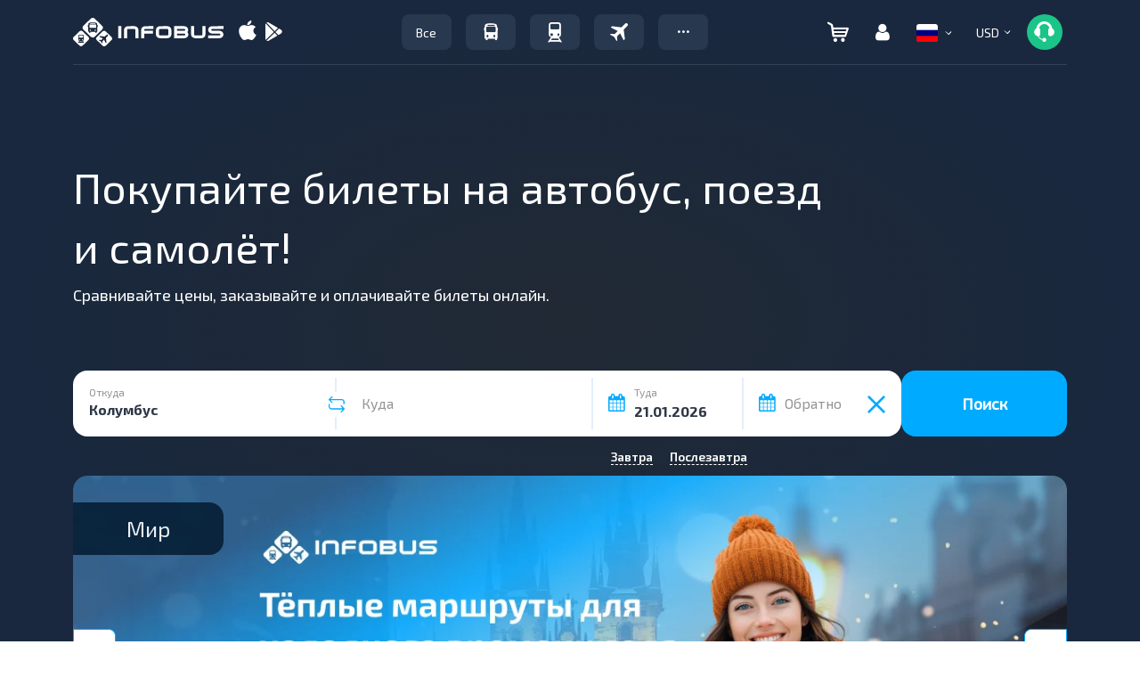

--- FILE ---
content_type: image/svg+xml
request_url: https://infobus.eu/img/infobus_7/right_bottom_app_v2.svg
body_size: 205
content:
<svg width="174" height="161" viewBox="0 0 174 161" fill="none" xmlns="http://www.w3.org/2000/svg">
<path d="M173.999 161L0.467102 161C0.467102 161 1.56545 87.6567 88.3315 71.3582C171.884 55.6633 173.96 4.70346 173.999 0.950211L173.999 0.731339C173.999 0.731339 174.001 0.805862 173.999 0.950211L173.999 161Z" fill="#00ABFF"/>
</svg>


--- FILE ---
content_type: image/svg+xml
request_url: https://infobus.eu/img/live-map-desktop-bg.svg
body_size: 8443
content:
<svg width="1180" height="335" viewBox="0 0 1180 335" fill="none" xmlns="http://www.w3.org/2000/svg">
<mask id="mask0_2007_253" style="mask-type:luminance" maskUnits="userSpaceOnUse" x="0" y="0" width="1180" height="335">
<path d="M1165 0H15C6.71573 0 0 6.71573 0 15V320C0 328.284 6.71573 335 15 335H1165C1173.28 335 1180 328.284 1180 320V15C1180 6.71573 1173.28 0 1165 0Z" fill="white"/>
</mask>
<g mask="url(#mask0_2007_253)">
<path d="M1165 0H15C6.71573 0 0 6.71573 0 15V320C0 328.284 6.71573 335 15 335H1165C1173.28 335 1180 328.284 1180 320V15C1180 6.71573 1173.28 0 1165 0Z" fill="#00ABFF"/>
<path d="M1006.57 481.671L668.495 260.018C666.148 258.471 666.132 255.974 668.495 254.427L866.586 124.518C868.933 122.971 872.756 122.971 875.119 124.518L1213.23 346.189C1215.57 347.736 1215.57 350.233 1213.23 351.78L1015.1 481.671C1012.74 483.217 1008.91 483.217 1006.57 481.671Z" fill="#0A91D4"/>
<path d="M601.13 407.296C635.969 426.155 692.438 426.155 727.277 407.296C762.117 388.436 762.117 357.874 727.277 339.015C692.438 320.155 635.969 320.155 601.13 339.015C566.29 357.874 566.29 388.455 601.13 407.296Z" fill="#0A91D4"/>
<path d="M1060.36 222.545C1063.36 222.612 1068.31 218.205 1069.06 212.74C1069.82 207.276 1071.25 202.963 1078.11 200.003C1084.96 197.056 1088.81 195.73 1091.01 188.952C1093.21 182.175 1089.78 174.54 1088.88 168.754C1087.98 162.981 1092.63 156.257 1099.53 149.908C1106.43 143.559 1110.36 136.875 1104.21 132.844C1098.07 128.812 1090.48 130.527 1083.82 135.375C1077.16 140.224 1071.93 146.613 1063.74 145.769C1055.56 144.912 1050.97 148.89 1049.37 156.19C1047.76 163.49 1050.09 172.745 1044 175.036V206.057L1060.36 222.545Z" fill="#0A91D4"/>
<path d="M1048 208.561C1047.95 208.561 1047.9 208.561 1047.87 208.548C1047.55 208.468 1047.35 208.106 1047.42 207.744C1053.66 177.085 1081.83 143.13 1097.04 136.072C1097.34 135.938 1097.69 136.098 1097.81 136.433C1097.93 136.782 1097.78 137.17 1097.49 137.304C1082.5 144.255 1054.73 177.755 1048.58 208.039C1048.51 208.347 1048.27 208.561 1048 208.561Z" fill="white"/>
<path d="M1063.69 171.901C1063.4 171.901 1063.16 171.674 1063.11 171.339C1061.9 163.088 1058.35 156.618 1058.32 156.565C1058.14 156.257 1058.22 155.842 1058.51 155.641C1058.78 155.44 1059.14 155.534 1059.32 155.855C1059.48 156.123 1063.04 162.619 1064.28 171.138C1064.33 171.5 1064.11 171.848 1063.79 171.901C1063.74 171.901 1063.72 171.901 1063.69 171.901Z" fill="white"/>
<path d="M1058.81 181.224C1058.56 181.224 1058.32 181.023 1058.25 180.728C1058.17 180.366 1058.35 180.005 1058.67 179.911C1067.94 177.125 1079.66 179.79 1080.15 179.898C1080.47 179.978 1080.67 180.326 1080.61 180.688C1080.54 181.05 1080.23 181.277 1079.92 181.21C1079.8 181.183 1067.98 178.491 1058.98 181.197C1058.91 181.224 1058.86 181.224 1058.81 181.224Z" fill="white"/>
<path d="M1044.95 64.9613L1109.16 22.8665L1123.45 32.2409L1109.16 60.3641L1044.95 102.459V64.9613Z" fill="#455A64"/>
<path d="M1109.16 22.8666L1101.99 18.1694L1037.66 60.3642L1044.95 64.9615L1109.16 22.8666Z" fill="#37474F"/>
<path d="M1054.26 83.8102C1053.5 84.11 1052.9 84.23 1052.45 84.17C1052.31 84.15 1052.23 84.0901 1052.23 84.0101C1052.23 83.9302 1052.25 83.8302 1052.31 83.7502L1052.85 82.431C1052.92 82.2711 1052.97 82.1712 1053.03 82.1512C1053.08 82.1112 1053.15 82.0912 1053.24 82.1112C1053.64 82.1112 1054.12 82.0313 1054.65 81.8514C1055.17 81.6715 1055.74 81.3917 1056.28 81.0319C1057.04 80.5322 1057.59 80.0325 1057.97 79.5128C1058.34 78.9931 1058.54 78.4134 1058.54 77.7738C1058.54 77.3941 1058.47 77.1542 1058.32 77.0143C1058.18 76.8744 1057.97 76.8344 1057.71 76.8544C1057.43 76.8744 1056.99 76.9543 1056.37 77.0742L1056 77.1542C1055.28 77.2941 1054.7 77.3741 1054.22 77.3741C1053.75 77.3741 1053.38 77.2341 1053.06 76.9543C1052.75 76.6745 1052.6 76.1748 1052.6 75.4752C1052.6 74.3359 1052.99 73.2165 1053.75 72.0972C1054.51 70.9779 1055.51 70.0185 1056.76 69.1989C1057.52 68.6992 1058.17 68.3595 1058.73 68.1596C1059.28 67.9597 1059.77 67.8997 1060.17 67.9597C1060.3 67.9797 1060.37 68.0396 1060.37 68.1396C1060.37 68.2195 1060.35 68.2995 1060.3 68.3794L1059.77 69.6986C1059.7 69.8586 1059.64 69.9385 1059.61 69.9785C1059.56 69.9985 1059.5 70.0185 1059.4 69.9985C1058.69 69.9385 1057.83 70.2583 1056.78 70.9579C1056.09 71.4176 1055.56 71.8973 1055.21 72.417C1054.86 72.9367 1054.68 73.4964 1054.68 74.136C1054.68 74.5158 1054.75 74.7756 1054.89 74.9155C1055.05 75.0554 1055.26 75.0954 1055.54 75.0754C1055.83 75.0555 1056.28 74.9755 1056.93 74.8156L1057.34 74.7356C1058.15 74.5757 1058.76 74.4958 1059.22 74.5158C1059.68 74.5358 1060.01 74.6757 1060.26 74.9755C1060.51 75.2753 1060.63 75.775 1060.63 76.4746C1060.63 77.554 1060.28 78.6333 1059.57 79.7127C1058.87 80.792 1057.87 81.7714 1056.55 82.6309C1055.77 83.1106 1055.02 83.5104 1054.26 83.8102Z" fill="white"/>
<path d="M1063.39 76.3748C1062.43 75.8551 1061.93 74.5359 1061.93 72.4371C1061.93 70.3384 1062.43 68.3796 1063.39 66.5806C1064.36 64.7817 1065.75 63.2826 1067.57 62.1033C1069.36 60.924 1070.75 60.5842 1071.74 61.1039C1072.71 61.6236 1073.2 62.9428 1073.2 65.0416C1073.2 67.1403 1072.71 69.0991 1071.74 70.8981C1070.77 72.697 1069.38 74.1961 1067.57 75.3754C1065.75 76.5747 1064.36 76.8945 1063.39 76.3748ZM1070.19 70.6582C1070.79 69.4389 1071.1 68.0198 1071.1 66.4207C1071.1 64.8217 1070.8 63.8223 1070.19 63.3826C1069.59 62.9628 1068.71 63.1227 1067.55 63.8823C1066.39 64.6418 1065.51 65.6212 1064.91 66.8605C1064.29 68.0797 1063.99 69.4989 1063.99 71.078C1063.99 72.677 1064.29 73.6964 1064.91 74.1161C1065.52 74.5359 1066.4 74.376 1067.55 73.6164C1068.69 72.8569 1069.59 71.8775 1070.19 70.6582Z" fill="white"/>
<path d="M1077.11 68.5393C1076.35 68.6593 1075.75 68.4994 1075.35 68.0396C1074.92 67.5799 1074.71 66.8803 1074.71 65.9009V58.3654C1074.71 58.1256 1074.76 57.9257 1074.85 57.7458C1074.94 57.5659 1075.1 57.406 1075.33 57.2661L1076.21 56.6864C1076.42 56.5465 1076.58 56.4865 1076.68 56.5465C1076.77 56.5865 1076.82 56.7464 1076.82 56.9663V64.5617C1076.82 65.5411 1077.07 66.1008 1077.58 66.2807C1078.07 66.4606 1078.8 66.2407 1079.73 65.6211C1080.64 65.0214 1081.37 64.3019 1081.86 63.4824C1082.37 62.6629 1082.61 61.7634 1082.61 60.784V53.1885C1082.61 52.9487 1082.67 52.7488 1082.76 52.5689C1082.86 52.389 1083.02 52.2291 1083.23 52.0892L1084.09 51.5295C1084.52 51.2497 1084.74 51.3296 1084.74 51.7894V59.3248C1084.74 60.3043 1084.53 61.2837 1084.11 62.2831C1083.69 63.2825 1083.11 64.2219 1082.33 65.1014C1081.58 65.9809 1080.71 66.7404 1079.73 67.38C1078.74 68.0596 1077.86 68.4394 1077.11 68.5393Z" fill="white"/>
<path d="M1089.55 60.5241C1089.44 60.4841 1089.41 60.3442 1089.41 60.1243V49.9104L1086.52 51.8093C1086.31 51.9492 1086.15 52.0092 1086.06 51.9492C1085.98 51.9092 1085.94 51.7693 1085.94 51.5294V51.0297C1085.94 50.7899 1085.98 50.59 1086.06 50.4301C1086.15 50.2702 1086.29 50.1103 1086.52 49.9704L1094.39 44.8135C1094.6 44.6735 1094.76 44.6136 1094.85 44.6735C1094.94 44.7135 1094.99 44.8734 1094.99 45.0933V45.593C1094.99 45.8328 1094.94 46.0327 1094.85 46.1926C1094.76 46.3525 1094.6 46.4925 1094.39 46.6524L1091.5 48.5512V58.7651C1091.5 58.985 1091.45 59.1849 1091.36 59.3648C1091.27 59.5447 1091.1 59.7046 1090.87 59.8445L1090.01 60.4041C1089.8 60.5241 1089.64 60.564 1089.55 60.5241Z" fill="white"/>
<path d="M1096.4 56.0267C1096.31 55.9668 1096.26 55.8468 1096.26 55.607V44.2537C1096.26 44.0139 1096.31 43.814 1096.4 43.6341C1096.48 43.4542 1096.64 43.2943 1096.87 43.1544L1097.75 42.5748C1097.96 42.4348 1098.12 42.3749 1098.23 42.4348C1098.33 42.4748 1098.37 42.6147 1098.37 42.8546V47.5718L1103.77 44.0339V39.3167C1103.77 39.0769 1103.82 38.877 1103.91 38.6971C1104.02 38.5172 1104.18 38.3573 1104.39 38.2174L1105.25 37.6577C1105.46 37.5178 1105.62 37.4578 1105.73 37.5178C1105.83 37.5578 1105.87 37.6977 1105.87 37.9375V49.2907C1105.87 49.5106 1105.81 49.7105 1105.73 49.8904C1105.64 50.0703 1105.46 50.2302 1105.23 50.3701L1104.37 50.9298C1104.16 51.0697 1104 51.1296 1103.89 51.0697C1103.81 51.0297 1103.75 50.8898 1103.75 50.6699V45.8528L1098.35 49.3907V54.2078C1098.35 54.4277 1098.3 54.6276 1098.21 54.8075C1098.12 54.9873 1097.96 55.1472 1097.72 55.2872L1096.84 55.8668C1096.66 56.0267 1096.5 56.0667 1096.4 56.0267Z" fill="white"/>
<path d="M1037.52 107.096L973.31 65.0015L959 74.3759L973.31 102.499L1037.52 144.594V107.096Z" fill="#455A64"/>
<path d="M973.31 65.0014L980.456 60.3242L1044.81 102.499L1037.52 107.096L973.31 65.0014Z" fill="#37474F"/>
<path d="M979.382 94.9435C979.294 94.8036 979.224 94.6437 979.189 94.4438L976.179 80.672C976.161 80.6321 976.161 80.5721 976.161 80.4922C976.161 80.3123 976.285 80.2923 976.531 80.4522L978.062 81.4516C978.256 81.5715 978.379 81.6914 978.467 81.8114C978.538 81.9313 978.59 82.0512 978.626 82.2111L980.527 91.6855L982.815 85.9289C982.868 85.809 982.92 85.749 982.991 85.749C983.061 85.729 983.184 85.789 983.343 85.8889L984.223 86.4686C984.381 86.5685 984.504 86.6885 984.575 86.7884C984.645 86.8883 984.698 87.0283 984.751 87.2081L987.057 95.9829L988.94 88.9871C988.958 88.8672 989.01 88.8072 989.098 88.7872C989.186 88.7872 989.31 88.8272 989.486 88.9471L991.052 89.9665C991.299 90.1264 991.422 90.3063 991.422 90.4862C991.422 90.5661 991.422 90.6061 991.404 90.6461L988.377 100.46C988.324 100.6 988.254 100.68 988.166 100.68C988.078 100.68 987.937 100.64 987.761 100.52L986.74 99.8406C986.564 99.7207 986.423 99.6007 986.335 99.4608C986.247 99.3209 986.177 99.161 986.124 98.9611L983.818 89.9665L981.53 95.9429C981.477 96.0828 981.407 96.1628 981.319 96.1628C981.231 96.1628 981.09 96.1228 980.914 96.0029L979.875 95.3233C979.611 95.2034 979.47 95.0834 979.382 94.9435Z" fill="white"/>
<path d="M993.428 104.098C993.323 103.918 993.27 103.718 993.27 103.478V92.1251C993.27 91.8852 993.323 91.7453 993.428 91.7054C993.534 91.6654 993.71 91.7253 993.974 91.8852L1001.89 97.0821C1002.14 97.242 1002.32 97.4219 1002.42 97.5818C1002.51 97.7417 1002.56 97.9416 1002.56 98.1815V98.6812C1002.56 98.921 1002.51 99.061 1002.42 99.1009C1002.33 99.1409 1002.16 99.0809 1001.89 98.921L995.717 94.8635V98.4813L1000.2 101.42C1000.45 101.579 1000.64 101.759 1000.73 101.919C1000.84 102.079 1000.89 102.279 1000.89 102.519V102.979C1000.89 103.218 1000.84 103.358 1000.73 103.398C1000.63 103.438 1000.45 103.378 1000.2 103.218L995.717 100.28V103.918L1001.88 107.956C1002.12 108.116 1002.3 108.295 1002.41 108.455C1002.51 108.635 1002.56 108.835 1002.56 109.075V109.575C1002.56 109.795 1002.51 109.934 1002.41 109.954C1002.3 109.994 1002.12 109.914 1001.88 109.755L993.992 104.578C993.71 104.458 993.534 104.278 993.428 104.098Z" fill="white"/>
<path d="M1006.19 112.613C1005.33 111.854 1004.62 111.134 1004.11 110.434C1003.95 110.215 1003.87 110.055 1003.87 109.975C1003.87 109.895 1003.88 109.835 1003.94 109.795L1004.57 109.235C1004.64 109.175 1004.71 109.155 1004.78 109.195C1004.85 109.235 1004.92 109.315 1005.03 109.455C1005.5 110.035 1006.05 110.614 1006.66 111.194C1007.28 111.774 1007.91 112.273 1008.55 112.673C1009.41 113.233 1010.06 113.533 1010.5 113.533C1010.94 113.533 1011.15 113.233 1011.15 112.613C1011.15 112.233 1011.07 111.894 1010.91 111.554C1010.75 111.214 1010.5 110.874 1010.18 110.494C1009.87 110.135 1009.36 109.575 1008.64 108.835L1008.2 108.376C1007.37 107.516 1006.68 106.757 1006.15 106.097C1005.61 105.437 1005.17 104.758 1004.82 104.038C1004.46 103.319 1004.29 102.619 1004.29 101.92C1004.29 100.78 1004.73 100.201 1005.61 100.161C1006.49 100.121 1007.65 100.58 1009.08 101.5C1009.96 102.079 1010.71 102.659 1011.35 103.239C1011.98 103.818 1012.54 104.438 1013.02 105.078C1013.18 105.298 1013.25 105.437 1013.25 105.537C1013.25 105.617 1013.23 105.657 1013.18 105.697L1012.56 106.277C1012.49 106.337 1012.42 106.357 1012.37 106.317C1012.31 106.277 1012.23 106.197 1012.12 106.037C1011.31 104.998 1010.31 104.078 1009.09 103.279C1008.3 102.759 1007.69 102.499 1007.28 102.519C1006.88 102.539 1006.68 102.859 1006.68 103.479C1006.68 103.858 1006.77 104.238 1006.95 104.578C1007.12 104.918 1007.37 105.278 1007.7 105.657C1008.04 106.037 1008.57 106.597 1009.3 107.356L1009.78 107.856C1010.71 108.815 1011.43 109.635 1011.95 110.275C1012.47 110.914 1012.86 111.574 1013.16 112.213C1013.44 112.853 1013.58 113.533 1013.58 114.232C1013.58 115.312 1013.18 115.891 1012.35 115.971C1011.54 116.051 1010.36 115.591 1008.86 114.612C1007.95 114.052 1007.05 113.373 1006.19 112.613Z" fill="white"/>
<path d="M1018.35 120.428C1018.25 120.248 1018.18 120.029 1018.18 119.809V109.595L1014.85 107.416C1014.6 107.256 1014.43 107.076 1014.32 106.916C1014.23 106.756 1014.18 106.557 1014.18 106.317V105.817C1014.18 105.577 1014.23 105.437 1014.32 105.397C1014.41 105.357 1014.59 105.417 1014.85 105.577L1023.93 111.534C1024.18 111.693 1024.37 111.873 1024.46 112.033C1024.57 112.213 1024.62 112.413 1024.62 112.653V113.153C1024.62 113.392 1024.57 113.532 1024.46 113.552C1024.35 113.592 1024.18 113.512 1023.93 113.352L1020.61 111.174V121.388C1020.61 121.608 1020.55 121.747 1020.45 121.787C1020.34 121.827 1020.15 121.767 1019.88 121.588L1018.9 120.948C1018.65 120.788 1018.46 120.628 1018.35 120.428Z" fill="white"/>
<path d="M1044.93 26.0648C1044.89 24.8655 1044.19 23.6862 1042.8 22.7867C1039.95 20.9279 1035.34 20.9279 1032.49 22.7867C1031.1 23.7062 1030.39 24.8855 1030.36 26.0848H1030.34V466.162H1044.91L1044.93 26.0648Z" fill="#455A64"/>
<path d="M1037.5 196.004L957.5 169.784L874.594 90.3398C872.51 88.3458 868.916 87.9917 866.57 89.5385L668.446 219.448C666.099 220.994 665.869 223.864 667.937 225.84L750.843 305.283L830.844 331.504L917.491 414.544L1006.14 447.753C1008.72 448.722 1012.72 448.256 1015.08 446.71L1024.16 440.765L1213.22 316.819C1215.57 315.272 1215.39 313.241 1212.81 312.272L1124.17 279.063L1037.5 196.004Z" fill="#455A64"/>
<path d="M957.5 169.783L750.843 305.265L830.844 331.485L1037.5 196.004L957.5 169.783Z" fill="#455A64"/>
<path d="M917.491 414.526L1006.14 447.734C1008.72 448.703 1012.72 448.238 1015.08 446.691L1213.22 316.8C1215.57 315.254 1215.39 313.222 1212.81 312.253L1124.17 279.044L917.491 414.526Z" fill="#455A64"/>
<path d="M944.158 178.523L868.342 105.863L688.351 223.883L764.184 296.524L944.158 178.523Z" fill="#E0E0E0"/>
<path d="M1024.16 204.744L844.186 322.745L764.184 296.524L944.158 178.523L1024.16 204.744Z" fill="#E0E0E0"/>
<g opacity="0.5">
<path d="M1024.16 204.744L844.186 322.745L764.184 296.524L944.158 178.523L1024.16 204.744Z" fill="#E0E0E0"/>
</g>
<path d="M1110.81 287.784L930.833 405.785L844.186 322.745L1024.16 204.744L1110.81 287.784Z" fill="#E0E0E0"/>
<path d="M1187.18 316.39L1007.19 434.391L930.833 405.785L1110.81 287.784L1187.18 316.39Z" fill="#E0E0E0"/>
<g opacity="0.5">
<path d="M1187.18 316.39L1007.19 434.391L930.833 405.785L1110.81 287.784L1187.18 316.39Z" fill="#E0E0E0"/>
</g>
<path d="M732.25 265.943L757.522 248.463L717.529 204.744L688.351 223.883L732.25 265.943Z" fill="#F0F0F0"/>
<path d="M764.184 244.084L724.192 200.383L784.189 160.894L824.181 204.744L764.184 244.084Z" fill="#F0F0F0"/>
<path d="M790.851 156.683L830.844 200.383L850.848 187.264L844.169 121.703L790.851 156.683Z" fill="#F0F0F0"/>
<path d="M857.511 182.903L850.848 117.343L868.342 105.863L933.327 168.143L857.511 182.903Z" fill="#F0F0F0"/>
<path d="M787.52 281.243L767.516 259.384L742.523 275.764L764.184 296.524L787.52 281.243Z" fill="#F0F0F0"/>
<path d="M774.178 255.004L794.183 276.864L854.114 237.58L834.159 215.683L774.178 255.004Z" fill="#F0F0F0"/>
<path d="M860.842 233.163L840.838 211.303L859.152 199.302L897.503 191.643V209.123L860.842 233.163Z" fill="#F0F0F0"/>
<path d="M904.166 204.744V190.301L935.855 183.984L904.166 204.744Z" fill="#F0F0F0"/>
<path d="M937.512 217.864C930.144 215.441 919.707 216.429 914.176 220.044C908.662 223.659 910.139 228.56 917.508 230.964C924.876 233.387 935.313 232.399 940.843 228.784C946.357 225.169 944.864 220.268 937.512 217.864Z" fill="#E6E6E6"/>
<path d="M915.85 213.13C914.324 213.708 912.929 214.397 911.715 215.199C905.905 219 905.758 223.957 905.971 225.914C906.07 226.827 906.316 227.964 906.907 229.194L890.841 239.704L860.842 233.163L897.503 209.123L915.85 213.13Z" fill="#E6E6E6"/>
<path d="M904.166 204.744L924.728 208.788L935.264 210.447L970.825 187.264L944.158 178.524L904.166 204.744Z" fill="#E6E6E6"/>
<path d="M1024.16 204.744L974.108 237.561L944.29 232.921C949.131 229.231 949.229 224.759 949.049 222.914C948.95 222.019 948.704 220.882 948.13 219.652L988.614 193.097L1024.16 204.744Z" fill="#E6E6E6"/>
<path d="M968.085 241.512L944.175 257.185L904.068 248.445L920.773 237.562C920.823 237.524 920.855 237.506 920.905 237.468C920.921 237.468 920.921 237.468 920.921 237.468C922.726 237.748 924.63 237.897 926.566 237.897C930.669 237.897 934.591 237.282 937.972 236.127H937.988L968.085 241.512Z" fill="#E6E6E6"/>
<path d="M854.114 237.562L794.183 276.864L824.181 283.424L884.129 244.121L854.114 237.562Z" fill="#E6E6E6"/>
<path d="M944.175 257.203L904.1 248.463L844.153 287.784L884.178 296.524L944.175 257.203Z" fill="#E6E6E6"/>
<path d="M787.52 281.243L764.184 296.524L790.851 305.265L817.519 287.784L787.52 281.243Z" fill="#E6E6E6"/>
<path d="M877.515 300.904L837.49 292.164L808.624 311.098L844.186 322.745L877.515 300.904Z" fill="#E6E6E6"/>
<path d="M984.167 257.203L1006.44 303.774L1064.15 265.944L1010.83 239.723L984.167 257.203Z" fill="#F0F0F0"/>
<path d="M877.515 300.904L884.178 314.005L882.094 359.085L844.186 322.745L877.515 300.904Z" fill="#F0F0F0"/>
<path d="M884.178 296.525L890.841 309.644L974.436 254.837L968.085 241.512L884.178 296.525Z" fill="#F0F0F0"/>
<path d="M974.107 237.58L980.836 250.644L1034.99 215.124L1024.16 204.744L974.107 237.58Z" fill="#F0F0F0"/>
<path d="M977.504 261.564L894.172 316.204L892.022 368.607L898.34 374.645L999.839 308.116L977.504 261.564Z" fill="#F0F0F0"/>
<path d="M1017.5 235.344L1040.41 220.323L1078.31 256.644L1070.83 261.564L1017.5 235.344Z" fill="#F0F0F0"/>
<path d="M977.504 340.244L1006.21 321.403L1018.97 348.015L990.83 366.464L977.504 340.244Z" fill="#F0F0F0"/>
<path d="M1025.54 343.71L1012.8 317.08L1070.83 279.044L1099.98 277.405L1110.81 287.785L1025.54 343.71Z" fill="#F0F0F0"/>
<path d="M1083.73 261.844L1070.83 270.304L1091.62 269.391L1083.73 261.844Z" fill="#F0F0F0"/>
<path d="M1025.54 343.71L1041.95 350.438C1041.95 350.438 1047.25 349.469 1055.27 350.438L1104.14 318.403L1077.48 309.663L1025.54 343.71Z" fill="#E6E6E6"/>
<path d="M1084.16 305.265L1110.82 314.005L1136.28 297.326L1110.81 287.785L1084.16 305.265Z" fill="#E6E6E6"/>
<path d="M1153.24 303.681L1110.82 331.504L1144.15 344.605L1187.18 316.39L1153.24 303.681Z" fill="#E6E6E6"/>
<path d="M968.085 335.921C967.527 335.921 966.969 335.585 966.674 335.007C966.214 334.113 966.477 332.976 967.248 332.454L1002.35 308.955L969.775 241.401L939.12 235.922C938.431 235.791 937.906 235.214 937.758 234.449C937.627 233.685 937.922 232.903 938.513 232.493C943.043 229.362 945.34 226.362 945.143 223.864C944.946 221.46 942.32 218.926 938.087 217.081C931.768 214.323 918.739 215.217 913.126 220.193C908.219 224.517 911.173 229.735 911.305 229.958C911.551 230.387 911.633 230.909 911.534 231.393C911.436 231.896 911.157 232.325 910.779 232.586L893.877 244.196C893.532 244.438 893.122 244.513 892.744 244.438L857.232 237.208C856.904 237.133 856.592 236.965 856.362 236.686L820.522 195.706C819.882 194.979 819.882 193.805 820.522 193.078C821.162 192.352 822.196 192.352 822.836 193.078L858.315 233.611L892.711 240.618L907.776 230.275C906.578 226.939 906.25 221.516 911.124 217.23C917.639 211.49 932.047 210.428 939.285 213.596C942.517 215.012 947.998 218.181 948.425 223.529C948.671 226.697 947.079 229.846 943.666 232.977L971.072 237.878C971.58 237.972 972.007 238.326 972.253 238.829L1005.98 308.768C1006.4 309.644 1006.14 310.762 1005.37 311.266L968.905 335.678C968.659 335.846 968.364 335.921 968.085 335.921Z" fill="#00ABFF"/>
<path d="M832.452 137.525L826.84 133.854C824.165 131.823 820.44 131.897 816.321 134.6C808.148 139.948 801.535 153.552 801.535 164.957V167.547C801.535 178.971 815.057 191.364 815.057 191.364L820.587 194.905C820.587 194.905 817.272 190.6 817.65 189.724C821.277 181.282 831.123 157.466 831.123 148.148V145.557C831.123 143.47 830.893 141.607 830.483 139.985L831.123 140.395L832.452 137.525ZM816.321 163.709C812.234 166.392 808.919 164.212 808.919 158.863C811.118 158.472 816.649 147.756 816.321 144.327C820.407 141.644 823.722 143.824 823.722 149.173C823.705 154.521 820.407 161.025 816.321 163.709Z" fill="#00ABFF"/>
<path d="M832.452 137.525L826.84 133.854C824.165 131.823 820.44 131.897 816.321 134.6C808.148 139.948 801.535 153.552 801.535 164.957V167.547C801.535 178.971 815.057 191.364 815.057 191.364L820.587 194.905C820.587 194.905 817.272 190.6 817.65 189.724C821.277 181.282 831.123 157.466 831.123 148.148V145.557C831.123 143.47 830.893 141.607 830.483 139.985L831.123 140.395L832.452 137.525ZM816.321 163.709C812.234 166.392 808.919 164.212 808.919 158.863C811.118 158.472 816.649 147.756 816.321 144.327C820.407 141.644 823.722 143.824 823.722 149.173C823.705 154.521 820.407 161.025 816.321 163.709Z" fill="#00ABFF"/>
<g opacity="0.2">
<path d="M832.452 137.525L826.84 133.854C824.165 131.823 820.44 131.897 816.321 134.6C808.148 139.948 801.535 153.552 801.535 164.957V167.547C801.535 178.971 815.057 191.364 815.057 191.364L820.587 194.905C820.587 194.905 817.272 190.6 817.65 189.724C821.277 181.282 831.123 157.466 831.123 148.148V145.557C831.123 143.47 830.893 141.607 830.483 139.985L831.123 140.395L832.452 137.525ZM816.321 163.709C812.234 166.392 808.919 164.212 808.919 158.863C811.118 158.472 816.649 147.756 816.321 144.327C820.407 141.644 823.722 143.824 823.722 149.173C823.705 154.521 820.407 161.025 816.321 163.709Z" fill="black"/>
</g>
<path d="M837.014 149.471C837.014 138.047 830.401 133.146 822.228 138.494C814.056 143.843 807.442 157.447 807.442 168.852V171.442C807.442 180.238 816.206 190.432 820.243 194.662C821.227 195.687 822.803 195.37 823.393 193.991C826.872 185.903 837.014 161.509 837.014 152.042V149.471ZM822.228 167.584C818.142 170.268 814.827 168.088 814.827 162.739C814.827 157.391 818.142 150.868 822.228 148.203C826.315 145.52 829.629 147.7 829.629 153.049C829.629 158.397 826.315 164.901 822.228 167.584Z" fill="#00ABFF"/>
<path d="M978.506 279.156L972.893 275.485C970.218 273.454 966.493 273.528 962.374 276.23C954.202 281.579 947.588 295.183 947.588 306.588V309.178C947.588 320.602 961.11 332.995 961.11 332.995L966.641 336.535C966.641 336.535 963.326 332.231 963.703 331.355C967.33 322.913 977.176 299.096 977.176 289.779V287.188C977.176 285.101 976.947 283.237 976.536 281.616L977.176 282.026L978.506 279.156ZM962.374 305.339C958.288 308.023 954.973 305.843 954.973 300.494C957.172 300.103 962.702 289.387 962.374 285.958C966.46 283.275 969.775 285.455 969.775 290.804C969.759 296.152 966.46 302.656 962.374 305.339Z" fill="#00ABFF"/>
<path d="M978.506 279.156L972.893 275.485C970.218 273.454 966.493 273.528 962.374 276.23C954.202 281.579 947.588 295.183 947.588 306.588V309.178C947.588 320.602 961.11 332.995 961.11 332.995L966.641 336.535C966.641 336.535 963.326 332.231 963.703 331.355C967.33 322.913 977.176 299.096 977.176 289.779V287.188C977.176 285.101 976.947 283.237 976.536 281.616L977.176 282.026L978.506 279.156ZM962.374 305.339C958.288 308.023 954.973 305.843 954.973 300.494C957.172 300.103 962.702 289.387 962.374 285.958C966.46 283.275 969.775 285.455 969.775 290.804C969.759 296.152 966.46 302.656 962.374 305.339Z" fill="#00ABFF"/>
<g opacity="0.2">
<path d="M978.506 279.156L972.893 275.485C970.218 273.454 966.493 273.528 962.374 276.23C954.202 281.579 947.588 295.183 947.588 306.588V309.178C947.588 320.602 961.11 332.995 961.11 332.995L966.641 336.535C966.641 336.535 963.326 332.231 963.703 331.355C967.33 322.913 977.176 299.096 977.176 289.779V287.188C977.176 285.101 976.947 283.237 976.536 281.616L977.176 282.026L978.506 279.156ZM962.374 305.339C958.288 308.023 954.973 305.843 954.973 300.494C957.172 300.103 962.702 289.387 962.374 285.958C966.46 283.275 969.775 285.455 969.775 290.804C969.759 296.152 966.46 302.656 962.374 305.339Z" fill="black"/>
</g>
<path d="M983.068 291.101C983.068 279.678 976.454 274.777 968.282 280.125C960.109 285.473 953.496 299.078 953.496 310.483V313.073C953.496 321.869 962.259 332.063 966.296 336.293C967.281 337.318 968.856 337.001 969.447 335.622C972.926 327.534 983.084 303.14 983.068 293.673V291.101ZM968.282 309.215C964.196 311.899 960.881 309.718 960.881 304.37C960.881 299.022 964.196 292.499 968.282 289.834C972.368 287.151 975.683 289.331 975.683 294.679C975.683 300.028 972.368 306.532 968.282 309.215Z" fill="#00ABFF"/>
</g>
</svg>


--- FILE ---
content_type: image/svg+xml
request_url: https://infobus.eu/img/infobus_7/left_top_app_v2.svg
body_size: 113
content:
<svg width="471" height="364" viewBox="0 0 471 364" fill="none" xmlns="http://www.w3.org/2000/svg">
<path d="M0 0H470.075C470.075 0 455.797 238.354 307.525 284.027C159.254 329.699 164.243 421.045 164.243 421.045H0V0Z" fill="#00ABFF"/>
</svg>


--- FILE ---
content_type: text/javascript
request_url: https://infobus.eu/assets/176900393238f81625fe080aac3715fc0bc2f71e60.js.gz
body_size: 154090
content:
/*! jQuery v2.0.0 | (c) 2005, 2013 jQuery Foundation, Inc. | jquery.org/license
//@ sourceMappingURL=jquery.min.map
*/
(function(e,undefined){var t,n,r=typeof undefined,i=e.location,o=e.document,s=o.documentElement,a=e.jQuery,u=e.$,l={},c=[],f="2.0.0",p=c.concat,h=c.push,d=c.slice,g=c.indexOf,m=l.toString,y=l.hasOwnProperty,v=f.trim,x=function(e,n){return new x.fn.init(e,n,t)},b=/[+-]?(?:\d*\.|)\d+(?:[eE][+-]?\d+|)/.source,w=/\S+/g,T=/^(?:(<[\w\W]+>)[^>]*|#([\w-]*))$/,C=/^<(\w+)\s*\/?>(?:<\/\1>|)$/,k=/^-ms-/,N=/-([\da-z])/gi,E=function(e,t){return t.toUpperCase()},S=function(){o.removeEventListener("DOMContentLoaded",S,!1),e.removeEventListener("load",S,!1),x.ready()};x.fn=x.prototype={jquery:f,constructor:x,init:function(e,t,n){var r,i;if(!e)return this;if("string"==typeof e){if(r="<"===e.charAt(0)&&">"===e.charAt(e.length-1)&&e.length>=3?[null,e,null]:T.exec(e),!r||!r[1]&&t)return!t||t.jquery?(t||n).find(e):this.constructor(t).find(e);if(r[1]){if(t=t instanceof x?t[0]:t,x.merge(this,x.parseHTML(r[1],t&&t.nodeType?t.ownerDocument||t:o,!0)),C.test(r[1])&&x.isPlainObject(t))for(r in t)x.isFunction(this[r])?this[r](t[r]):this.attr(r,t[r]);return this}return i=o.getElementById(r[2]),i&&i.parentNode&&(this.length=1,this[0]=i),this.context=o,this.selector=e,this}return e.nodeType?(this.context=this[0]=e,this.length=1,this):x.isFunction(e)?n.ready(e):(e.selector!==undefined&&(this.selector=e.selector,this.context=e.context),x.makeArray(e,this))},selector:"",length:0,toArray:function(){return d.call(this)},get:function(e){return null==e?this.toArray():0>e?this[this.length+e]:this[e]},pushStack:function(e){var t=x.merge(this.constructor(),e);return t.prevObject=this,t.context=this.context,t},each:function(e,t){return x.each(this,e,t)},ready:function(e){return x.ready.promise().done(e),this},slice:function(){return this.pushStack(d.apply(this,arguments))},first:function(){return this.eq(0)},last:function(){return this.eq(-1)},eq:function(e){var t=this.length,n=+e+(0>e?t:0);return this.pushStack(n>=0&&t>n?[this[n]]:[])},map:function(e){return this.pushStack(x.map(this,function(t,n){return e.call(t,n,t)}))},end:function(){return this.prevObject||this.constructor(null)},push:h,sort:[].sort,splice:[].splice},x.fn.init.prototype=x.fn,x.extend=x.fn.extend=function(){var e,t,n,r,i,o,s=arguments[0]||{},a=1,u=arguments.length,l=!1;for("boolean"==typeof s&&(l=s,s=arguments[1]||{},a=2),"object"==typeof s||x.isFunction(s)||(s={}),u===a&&(s=this,--a);u>a;a++)if(null!=(e=arguments[a]))for(t in e)n=s[t],r=e[t],s!==r&&(l&&r&&(x.isPlainObject(r)||(i=x.isArray(r)))?(i?(i=!1,o=n&&x.isArray(n)?n:[]):o=n&&x.isPlainObject(n)?n:{},s[t]=x.extend(l,o,r)):r!==undefined&&(s[t]=r));return s},x.extend({expando:"jQuery"+(f+Math.random()).replace(/\D/g,""),noConflict:function(t){return e.$===x&&(e.$=u),t&&e.jQuery===x&&(e.jQuery=a),x},isReady:!1,readyWait:1,holdReady:function(e){e?x.readyWait++:x.ready(!0)},ready:function(e){(e===!0?--x.readyWait:x.isReady)||(x.isReady=!0,e!==!0&&--x.readyWait>0||(n.resolveWith(o,[x]),x.fn.trigger&&x(o).trigger("ready").off("ready")))},isFunction:function(e){return"function"===x.type(e)},isArray:Array.isArray,isWindow:function(e){return null!=e&&e===e.window},isNumeric:function(e){return!isNaN(parseFloat(e))&&isFinite(e)},type:function(e){return null==e?e+"":"object"==typeof e||"function"==typeof e?l[m.call(e)]||"object":typeof e},isPlainObject:function(e){if("object"!==x.type(e)||e.nodeType||x.isWindow(e))return!1;try{if(e.constructor&&!y.call(e.constructor.prototype,"isPrototypeOf"))return!1}catch(t){return!1}return!0},isEmptyObject:function(e){var t;for(t in e)return!1;return!0},error:function(e){throw Error(e)},parseHTML:function(e,t,n){if(!e||"string"!=typeof e)return null;"boolean"==typeof t&&(n=t,t=!1),t=t||o;var r=C.exec(e),i=!n&&[];return r?[t.createElement(r[1])]:(r=x.buildFragment([e],t,i),i&&x(i).remove(),x.merge([],r.childNodes))},parseJSON:JSON.parse,parseXML:function(e){var t,n;if(!e||"string"!=typeof e)return null;try{n=new DOMParser,t=n.parseFromString(e,"text/xml")}catch(r){t=undefined}return(!t||t.getElementsByTagName("parsererror").length)&&x.error("Invalid XML: "+e),t},noop:function(){},globalEval:function(e){var t,n=eval;e=x.trim(e),e&&(1===e.indexOf("use strict")?(t=o.createElement("script"),t.text=e,o.head.appendChild(t).parentNode.removeChild(t)):n(e))},camelCase:function(e){return e.replace(k,"ms-").replace(N,E)},nodeName:function(e,t){return e.nodeName&&e.nodeName.toLowerCase()===t.toLowerCase()},each:function(e,t,n){var r,i=0,o=e.length,s=j(e);if(n){if(s){for(;o>i;i++)if(r=t.apply(e[i],n),r===!1)break}else for(i in e)if(r=t.apply(e[i],n),r===!1)break}else if(s){for(;o>i;i++)if(r=t.call(e[i],i,e[i]),r===!1)break}else for(i in e)if(r=t.call(e[i],i,e[i]),r===!1)break;return e},trim:function(e){return null==e?"":v.call(e)},makeArray:function(e,t){var n=t||[];return null!=e&&(j(Object(e))?x.merge(n,"string"==typeof e?[e]:e):h.call(n,e)),n},inArray:function(e,t,n){return null==t?-1:g.call(t,e,n)},merge:function(e,t){var n=t.length,r=e.length,i=0;if("number"==typeof n)for(;n>i;i++)e[r++]=t[i];else while(t[i]!==undefined)e[r++]=t[i++];return e.length=r,e},grep:function(e,t,n){var r,i=[],o=0,s=e.length;for(n=!!n;s>o;o++)r=!!t(e[o],o),n!==r&&i.push(e[o]);return i},map:function(e,t,n){var r,i=0,o=e.length,s=j(e),a=[];if(s)for(;o>i;i++)r=t(e[i],i,n),null!=r&&(a[a.length]=r);else for(i in e)r=t(e[i],i,n),null!=r&&(a[a.length]=r);return p.apply([],a)},guid:1,proxy:function(e,t){var n,r,i;return"string"==typeof t&&(n=e[t],t=e,e=n),x.isFunction(e)?(r=d.call(arguments,2),i=function(){return e.apply(t||this,r.concat(d.call(arguments)))},i.guid=e.guid=e.guid||x.guid++,i):undefined},access:function(e,t,n,r,i,o,s){var a=0,u=e.length,l=null==n;if("object"===x.type(n)){i=!0;for(a in n)x.access(e,t,a,n[a],!0,o,s)}else if(r!==undefined&&(i=!0,x.isFunction(r)||(s=!0),l&&(s?(t.call(e,r),t=null):(l=t,t=function(e,t,n){return l.call(x(e),n)})),t))for(;u>a;a++)t(e[a],n,s?r:r.call(e[a],a,t(e[a],n)));return i?e:l?t.call(e):u?t(e[0],n):o},now:Date.now,swap:function(e,t,n,r){var i,o,s={};for(o in t)s[o]=e.style[o],e.style[o]=t[o];i=n.apply(e,r||[]);for(o in t)e.style[o]=s[o];return i}}),x.ready.promise=function(t){return n||(n=x.Deferred(),"complete"===o.readyState?setTimeout(x.ready):(o.addEventListener("DOMContentLoaded",S,!1),e.addEventListener("load",S,!1))),n.promise(t)},x.each("Boolean Number String Function Array Date RegExp Object Error".split(" "),function(e,t){l["[object "+t+"]"]=t.toLowerCase()});function j(e){var t=e.length,n=x.type(e);return x.isWindow(e)?!1:1===e.nodeType&&t?!0:"array"===n||"function"!==n&&(0===t||"number"==typeof t&&t>0&&t-1 in e)}t=x(o),function(e,undefined){var t,n,r,i,o,s,a,u,l,c,f,p,h,d,g,m,y="sizzle"+-new Date,v=e.document,b={},w=0,T=0,C=ot(),k=ot(),N=ot(),E=!1,S=function(){return 0},j=typeof undefined,D=1<<31,A=[],L=A.pop,q=A.push,H=A.push,O=A.slice,F=A.indexOf||function(e){var t=0,n=this.length;for(;n>t;t++)if(this[t]===e)return t;return-1},P="checked|selected|async|autofocus|autoplay|controls|defer|disabled|hidden|ismap|loop|multiple|open|readonly|required|scoped",R="[\\x20\\t\\r\\n\\f]",M="(?:\\\\.|[\\w-]|[^\\x00-\\xa0])+",W=M.replace("w","w#"),$="\\["+R+"*("+M+")"+R+"*(?:([*^$|!~]?=)"+R+"*(?:(['\"])((?:\\\\.|[^\\\\])*?)\\3|("+W+")|)|)"+R+"*\\]",B=":("+M+")(?:\\(((['\"])((?:\\\\.|[^\\\\])*?)\\3|((?:\\\\.|[^\\\\()[\\]]|"+$.replace(3,8)+")*)|.*)\\)|)",I=RegExp("^"+R+"+|((?:^|[^\\\\])(?:\\\\.)*)"+R+"+$","g"),z=RegExp("^"+R+"*,"+R+"*"),_=RegExp("^"+R+"*([>+~]|"+R+")"+R+"*"),X=RegExp(R+"*[+~]"),U=RegExp("="+R+"*([^\\]'\"]*)"+R+"*\\]","g"),Y=RegExp(B),V=RegExp("^"+W+"$"),G={ID:RegExp("^#("+M+")"),CLASS:RegExp("^\\.("+M+")"),TAG:RegExp("^("+M.replace("w","w*")+")"),ATTR:RegExp("^"+$),PSEUDO:RegExp("^"+B),CHILD:RegExp("^:(only|first|last|nth|nth-last)-(child|of-type)(?:\\("+R+"*(even|odd|(([+-]|)(\\d*)n|)"+R+"*(?:([+-]|)"+R+"*(\\d+)|))"+R+"*\\)|)","i"),"boolean":RegExp("^(?:"+P+")$","i"),needsContext:RegExp("^"+R+"*[>+~]|:(even|odd|eq|gt|lt|nth|first|last)(?:\\("+R+"*((?:-\\d)?\\d*)"+R+"*\\)|)(?=[^-]|$)","i")},J=/^[^{]+\{\s*\[native \w/,Q=/^(?:#([\w-]+)|(\w+)|\.([\w-]+))$/,K=/^(?:input|select|textarea|button)$/i,Z=/^h\d$/i,et=/'|\\/g,tt=/\\([\da-fA-F]{1,6}[\x20\t\r\n\f]?|.)/g,nt=function(e,t){var n="0x"+t-65536;return n!==n?t:0>n?String.fromCharCode(n+65536):String.fromCharCode(55296|n>>10,56320|1023&n)};try{H.apply(A=O.call(v.childNodes),v.childNodes),A[v.childNodes.length].nodeType}catch(rt){H={apply:A.length?function(e,t){q.apply(e,O.call(t))}:function(e,t){var n=e.length,r=0;while(e[n++]=t[r++]);e.length=n-1}}}function it(e){return J.test(e+"")}function ot(){var e,t=[];return e=function(n,i){return t.push(n+=" ")>r.cacheLength&&delete e[t.shift()],e[n]=i}}function st(e){return e[y]=!0,e}function at(e){var t=c.createElement("div");try{return!!e(t)}catch(n){return!1}finally{t.parentNode&&t.parentNode.removeChild(t),t=null}}function ut(e,t,n,r){var i,o,s,a,u,f,d,g,x,w;if((t?t.ownerDocument||t:v)!==c&&l(t),t=t||c,n=n||[],!e||"string"!=typeof e)return n;if(1!==(a=t.nodeType)&&9!==a)return[];if(p&&!r){if(i=Q.exec(e))if(s=i[1]){if(9===a){if(o=t.getElementById(s),!o||!o.parentNode)return n;if(o.id===s)return n.push(o),n}else if(t.ownerDocument&&(o=t.ownerDocument.getElementById(s))&&m(t,o)&&o.id===s)return n.push(o),n}else{if(i[2])return H.apply(n,t.getElementsByTagName(e)),n;if((s=i[3])&&b.getElementsByClassName&&t.getElementsByClassName)return H.apply(n,t.getElementsByClassName(s)),n}if(b.qsa&&(!h||!h.test(e))){if(g=d=y,x=t,w=9===a&&e,1===a&&"object"!==t.nodeName.toLowerCase()){f=gt(e),(d=t.getAttribute("id"))?g=d.replace(et,"\\$&"):t.setAttribute("id",g),g="[id='"+g+"'] ",u=f.length;while(u--)f[u]=g+mt(f[u]);x=X.test(e)&&t.parentNode||t,w=f.join(",")}if(w)try{return H.apply(n,x.querySelectorAll(w)),n}catch(T){}finally{d||t.removeAttribute("id")}}}return kt(e.replace(I,"$1"),t,n,r)}o=ut.isXML=function(e){var t=e&&(e.ownerDocument||e).documentElement;return t?"HTML"!==t.nodeName:!1},l=ut.setDocument=function(e){var t=e?e.ownerDocument||e:v;return t!==c&&9===t.nodeType&&t.documentElement?(c=t,f=t.documentElement,p=!o(t),b.getElementsByTagName=at(function(e){return e.appendChild(t.createComment("")),!e.getElementsByTagName("*").length}),b.attributes=at(function(e){return e.className="i",!e.getAttribute("className")}),b.getElementsByClassName=at(function(e){return e.innerHTML="<div class='a'></div><div class='a i'></div>",e.firstChild.className="i",2===e.getElementsByClassName("i").length}),b.sortDetached=at(function(e){return 1&e.compareDocumentPosition(c.createElement("div"))}),b.getById=at(function(e){return f.appendChild(e).id=y,!t.getElementsByName||!t.getElementsByName(y).length}),b.getById?(r.find.ID=function(e,t){if(typeof t.getElementById!==j&&p){var n=t.getElementById(e);return n&&n.parentNode?[n]:[]}},r.filter.ID=function(e){var t=e.replace(tt,nt);return function(e){return e.getAttribute("id")===t}}):(r.find.ID=function(e,t){if(typeof t.getElementById!==j&&p){var n=t.getElementById(e);return n?n.id===e||typeof n.getAttributeNode!==j&&n.getAttributeNode("id").value===e?[n]:undefined:[]}},r.filter.ID=function(e){var t=e.replace(tt,nt);return function(e){var n=typeof e.getAttributeNode!==j&&e.getAttributeNode("id");return n&&n.value===t}}),r.find.TAG=b.getElementsByTagName?function(e,t){return typeof t.getElementsByTagName!==j?t.getElementsByTagName(e):undefined}:function(e,t){var n,r=[],i=0,o=t.getElementsByTagName(e);if("*"===e){while(n=o[i++])1===n.nodeType&&r.push(n);return r}return o},r.find.CLASS=b.getElementsByClassName&&function(e,t){return typeof t.getElementsByClassName!==j&&p?t.getElementsByClassName(e):undefined},d=[],h=[],(b.qsa=it(t.querySelectorAll))&&(at(function(e){e.innerHTML="<select><option selected=''></option></select>",e.querySelectorAll("[selected]").length||h.push("\\["+R+"*(?:value|"+P+")"),e.querySelectorAll(":checked").length||h.push(":checked")}),at(function(e){var t=c.createElement("input");t.setAttribute("type","hidden"),e.appendChild(t).setAttribute("t",""),e.querySelectorAll("[t^='']").length&&h.push("[*^$]="+R+"*(?:''|\"\")"),e.querySelectorAll(":enabled").length||h.push(":enabled",":disabled"),e.querySelectorAll("*,:x"),h.push(",.*:")})),(b.matchesSelector=it(g=f.webkitMatchesSelector||f.mozMatchesSelector||f.oMatchesSelector||f.msMatchesSelector))&&at(function(e){b.disconnectedMatch=g.call(e,"div"),g.call(e,"[s!='']:x"),d.push("!=",B)}),h=h.length&&RegExp(h.join("|")),d=d.length&&RegExp(d.join("|")),m=it(f.contains)||f.compareDocumentPosition?function(e,t){var n=9===e.nodeType?e.documentElement:e,r=t&&t.parentNode;return e===r||!(!r||1!==r.nodeType||!(n.contains?n.contains(r):e.compareDocumentPosition&&16&e.compareDocumentPosition(r)))}:function(e,t){if(t)while(t=t.parentNode)if(t===e)return!0;return!1},S=f.compareDocumentPosition?function(e,n){if(e===n)return E=!0,0;var r=n.compareDocumentPosition&&e.compareDocumentPosition&&e.compareDocumentPosition(n);return r?1&r||!b.sortDetached&&n.compareDocumentPosition(e)===r?e===t||m(v,e)?-1:n===t||m(v,n)?1:u?F.call(u,e)-F.call(u,n):0:4&r?-1:1:e.compareDocumentPosition?-1:1}:function(e,n){var r,i=0,o=e.parentNode,s=n.parentNode,a=[e],l=[n];if(e===n)return E=!0,0;if(!o||!s)return e===t?-1:n===t?1:o?-1:s?1:u?F.call(u,e)-F.call(u,n):0;if(o===s)return lt(e,n);r=e;while(r=r.parentNode)a.unshift(r);r=n;while(r=r.parentNode)l.unshift(r);while(a[i]===l[i])i++;return i?lt(a[i],l[i]):a[i]===v?-1:l[i]===v?1:0},c):c},ut.matches=function(e,t){return ut(e,null,null,t)},ut.matchesSelector=function(e,t){if((e.ownerDocument||e)!==c&&l(e),t=t.replace(U,"='$1']"),!(!b.matchesSelector||!p||d&&d.test(t)||h&&h.test(t)))try{var n=g.call(e,t);if(n||b.disconnectedMatch||e.document&&11!==e.document.nodeType)return n}catch(r){}return ut(t,c,null,[e]).length>0},ut.contains=function(e,t){return(e.ownerDocument||e)!==c&&l(e),m(e,t)},ut.attr=function(e,t){(e.ownerDocument||e)!==c&&l(e);var n=r.attrHandle[t.toLowerCase()],i=n&&n(e,t,!p);return i===undefined?b.attributes||!p?e.getAttribute(t):(i=e.getAttributeNode(t))&&i.specified?i.value:null:i},ut.error=function(e){throw Error("Syntax error, unrecognized expression: "+e)},ut.uniqueSort=function(e){var t,n=[],r=0,i=0;if(E=!b.detectDuplicates,u=!b.sortStable&&e.slice(0),e.sort(S),E){while(t=e[i++])t===e[i]&&(r=n.push(i));while(r--)e.splice(n[r],1)}return e};function lt(e,t){var n=t&&e,r=n&&(~t.sourceIndex||D)-(~e.sourceIndex||D);if(r)return r;if(n)while(n=n.nextSibling)if(n===t)return-1;return e?1:-1}function ct(e,t,n){var r;return n?undefined:(r=e.getAttributeNode(t))&&r.specified?r.value:e[t]===!0?t.toLowerCase():null}function ft(e,t,n){var r;return n?undefined:r=e.getAttribute(t,"type"===t.toLowerCase()?1:2)}function pt(e){return function(t){var n=t.nodeName.toLowerCase();return"input"===n&&t.type===e}}function ht(e){return function(t){var n=t.nodeName.toLowerCase();return("input"===n||"button"===n)&&t.type===e}}function dt(e){return st(function(t){return t=+t,st(function(n,r){var i,o=e([],n.length,t),s=o.length;while(s--)n[i=o[s]]&&(n[i]=!(r[i]=n[i]))})})}i=ut.getText=function(e){var t,n="",r=0,o=e.nodeType;if(o){if(1===o||9===o||11===o){if("string"==typeof e.textContent)return e.textContent;for(e=e.firstChild;e;e=e.nextSibling)n+=i(e)}else if(3===o||4===o)return e.nodeValue}else for(;t=e[r];r++)n+=i(t);return n},r=ut.selectors={cacheLength:50,createPseudo:st,match:G,attrHandle:{},find:{},relative:{">":{dir:"parentNode",first:!0}," ":{dir:"parentNode"},"+":{dir:"previousSibling",first:!0},"~":{dir:"previousSibling"}},preFilter:{ATTR:function(e){return e[1]=e[1].replace(tt,nt),e[3]=(e[4]||e[5]||"").replace(tt,nt),"~="===e[2]&&(e[3]=" "+e[3]+" "),e.slice(0,4)},CHILD:function(e){return e[1]=e[1].toLowerCase(),"nth"===e[1].slice(0,3)?(e[3]||ut.error(e[0]),e[4]=+(e[4]?e[5]+(e[6]||1):2*("even"===e[3]||"odd"===e[3])),e[5]=+(e[7]+e[8]||"odd"===e[3])):e[3]&&ut.error(e[0]),e},PSEUDO:function(e){var t,n=!e[5]&&e[2];return G.CHILD.test(e[0])?null:(e[4]?e[2]=e[4]:n&&Y.test(n)&&(t=gt(n,!0))&&(t=n.indexOf(")",n.length-t)-n.length)&&(e[0]=e[0].slice(0,t),e[2]=n.slice(0,t)),e.slice(0,3))}},filter:{TAG:function(e){var t=e.replace(tt,nt).toLowerCase();return"*"===e?function(){return!0}:function(e){return e.nodeName&&e.nodeName.toLowerCase()===t}},CLASS:function(e){var t=C[e+" "];return t||(t=RegExp("(^|"+R+")"+e+"("+R+"|$)"))&&C(e,function(e){return t.test("string"==typeof e.className&&e.className||typeof e.getAttribute!==j&&e.getAttribute("class")||"")})},ATTR:function(e,t,n){return function(r){var i=ut.attr(r,e);return null==i?"!="===t:t?(i+="","="===t?i===n:"!="===t?i!==n:"^="===t?n&&0===i.indexOf(n):"*="===t?n&&i.indexOf(n)>-1:"$="===t?n&&i.slice(-n.length)===n:"~="===t?(" "+i+" ").indexOf(n)>-1:"|="===t?i===n||i.slice(0,n.length+1)===n+"-":!1):!0}},CHILD:function(e,t,n,r,i){var o="nth"!==e.slice(0,3),s="last"!==e.slice(-4),a="of-type"===t;return 1===r&&0===i?function(e){return!!e.parentNode}:function(t,n,u){var l,c,f,p,h,d,g=o!==s?"nextSibling":"previousSibling",m=t.parentNode,v=a&&t.nodeName.toLowerCase(),x=!u&&!a;if(m){if(o){while(g){f=t;while(f=f[g])if(a?f.nodeName.toLowerCase()===v:1===f.nodeType)return!1;d=g="only"===e&&!d&&"nextSibling"}return!0}if(d=[s?m.firstChild:m.lastChild],s&&x){c=m[y]||(m[y]={}),l=c[e]||[],h=l[0]===w&&l[1],p=l[0]===w&&l[2],f=h&&m.childNodes[h];while(f=++h&&f&&f[g]||(p=h=0)||d.pop())if(1===f.nodeType&&++p&&f===t){c[e]=[w,h,p];break}}else if(x&&(l=(t[y]||(t[y]={}))[e])&&l[0]===w)p=l[1];else while(f=++h&&f&&f[g]||(p=h=0)||d.pop())if((a?f.nodeName.toLowerCase()===v:1===f.nodeType)&&++p&&(x&&((f[y]||(f[y]={}))[e]=[w,p]),f===t))break;return p-=i,p===r||0===p%r&&p/r>=0}}},PSEUDO:function(e,t){var n,i=r.pseudos[e]||r.setFilters[e.toLowerCase()]||ut.error("unsupported pseudo: "+e);return i[y]?i(t):i.length>1?(n=[e,e,"",t],r.setFilters.hasOwnProperty(e.toLowerCase())?st(function(e,n){var r,o=i(e,t),s=o.length;while(s--)r=F.call(e,o[s]),e[r]=!(n[r]=o[s])}):function(e){return i(e,0,n)}):i}},pseudos:{not:st(function(e){var t=[],n=[],r=s(e.replace(I,"$1"));return r[y]?st(function(e,t,n,i){var o,s=r(e,null,i,[]),a=e.length;while(a--)(o=s[a])&&(e[a]=!(t[a]=o))}):function(e,i,o){return t[0]=e,r(t,null,o,n),!n.pop()}}),has:st(function(e){return function(t){return ut(e,t).length>0}}),contains:st(function(e){return function(t){return(t.textContent||t.innerText||i(t)).indexOf(e)>-1}}),lang:st(function(e){return V.test(e||"")||ut.error("unsupported lang: "+e),e=e.replace(tt,nt).toLowerCase(),function(t){var n;do if(n=p?t.lang:t.getAttribute("xml:lang")||t.getAttribute("lang"))return n=n.toLowerCase(),n===e||0===n.indexOf(e+"-");while((t=t.parentNode)&&1===t.nodeType);return!1}}),target:function(t){var n=e.location&&e.location.hash;return n&&n.slice(1)===t.id},root:function(e){return e===f},focus:function(e){return e===c.activeElement&&(!c.hasFocus||c.hasFocus())&&!!(e.type||e.href||~e.tabIndex)},enabled:function(e){return e.disabled===!1},disabled:function(e){return e.disabled===!0},checked:function(e){var t=e.nodeName.toLowerCase();return"input"===t&&!!e.checked||"option"===t&&!!e.selected},selected:function(e){return e.parentNode&&e.parentNode.selectedIndex,e.selected===!0},empty:function(e){for(e=e.firstChild;e;e=e.nextSibling)if(e.nodeName>"@"||3===e.nodeType||4===e.nodeType)return!1;return!0},parent:function(e){return!r.pseudos.empty(e)},header:function(e){return Z.test(e.nodeName)},input:function(e){return K.test(e.nodeName)},button:function(e){var t=e.nodeName.toLowerCase();return"input"===t&&"button"===e.type||"button"===t},text:function(e){var t;return"input"===e.nodeName.toLowerCase()&&"text"===e.type&&(null==(t=e.getAttribute("type"))||t.toLowerCase()===e.type)},first:dt(function(){return[0]}),last:dt(function(e,t){return[t-1]}),eq:dt(function(e,t,n){return[0>n?n+t:n]}),even:dt(function(e,t){var n=0;for(;t>n;n+=2)e.push(n);return e}),odd:dt(function(e,t){var n=1;for(;t>n;n+=2)e.push(n);return e}),lt:dt(function(e,t,n){var r=0>n?n+t:n;for(;--r>=0;)e.push(r);return e}),gt:dt(function(e,t,n){var r=0>n?n+t:n;for(;t>++r;)e.push(r);return e})}};for(t in{radio:!0,checkbox:!0,file:!0,password:!0,image:!0})r.pseudos[t]=pt(t);for(t in{submit:!0,reset:!0})r.pseudos[t]=ht(t);function gt(e,t){var n,i,o,s,a,u,l,c=k[e+" "];if(c)return t?0:c.slice(0);a=e,u=[],l=r.preFilter;while(a){(!n||(i=z.exec(a)))&&(i&&(a=a.slice(i[0].length)||a),u.push(o=[])),n=!1,(i=_.exec(a))&&(n=i.shift(),o.push({value:n,type:i[0].replace(I," ")}),a=a.slice(n.length));for(s in r.filter)!(i=G[s].exec(a))||l[s]&&!(i=l[s](i))||(n=i.shift(),o.push({value:n,type:s,matches:i}),a=a.slice(n.length));if(!n)break}return t?a.length:a?ut.error(e):k(e,u).slice(0)}function mt(e){var t=0,n=e.length,r="";for(;n>t;t++)r+=e[t].value;return r}function yt(e,t,r){var i=t.dir,o=r&&"parentNode"===i,s=T++;return t.first?function(t,n,r){while(t=t[i])if(1===t.nodeType||o)return e(t,n,r)}:function(t,r,a){var u,l,c,f=w+" "+s;if(a){while(t=t[i])if((1===t.nodeType||o)&&e(t,r,a))return!0}else while(t=t[i])if(1===t.nodeType||o)if(c=t[y]||(t[y]={}),(l=c[i])&&l[0]===f){if((u=l[1])===!0||u===n)return u===!0}else if(l=c[i]=[f],l[1]=e(t,r,a)||n,l[1]===!0)return!0}}function vt(e){return e.length>1?function(t,n,r){var i=e.length;while(i--)if(!e[i](t,n,r))return!1;return!0}:e[0]}function xt(e,t,n,r,i){var o,s=[],a=0,u=e.length,l=null!=t;for(;u>a;a++)(o=e[a])&&(!n||n(o,r,i))&&(s.push(o),l&&t.push(a));return s}function bt(e,t,n,r,i,o){return r&&!r[y]&&(r=bt(r)),i&&!i[y]&&(i=bt(i,o)),st(function(o,s,a,u){var l,c,f,p=[],h=[],d=s.length,g=o||Ct(t||"*",a.nodeType?[a]:a,[]),m=!e||!o&&t?g:xt(g,p,e,a,u),y=n?i||(o?e:d||r)?[]:s:m;if(n&&n(m,y,a,u),r){l=xt(y,h),r(l,[],a,u),c=l.length;while(c--)(f=l[c])&&(y[h[c]]=!(m[h[c]]=f))}if(o){if(i||e){if(i){l=[],c=y.length;while(c--)(f=y[c])&&l.push(m[c]=f);i(null,y=[],l,u)}c=y.length;while(c--)(f=y[c])&&(l=i?F.call(o,f):p[c])>-1&&(o[l]=!(s[l]=f))}}else y=xt(y===s?y.splice(d,y.length):y),i?i(null,s,y,u):H.apply(s,y)})}function wt(e){var t,n,i,o=e.length,s=r.relative[e[0].type],u=s||r.relative[" "],l=s?1:0,c=yt(function(e){return e===t},u,!0),f=yt(function(e){return F.call(t,e)>-1},u,!0),p=[function(e,n,r){return!s&&(r||n!==a)||((t=n).nodeType?c(e,n,r):f(e,n,r))}];for(;o>l;l++)if(n=r.relative[e[l].type])p=[yt(vt(p),n)];else{if(n=r.filter[e[l].type].apply(null,e[l].matches),n[y]){for(i=++l;o>i;i++)if(r.relative[e[i].type])break;return bt(l>1&&vt(p),l>1&&mt(e.slice(0,l-1)).replace(I,"$1"),n,i>l&&wt(e.slice(l,i)),o>i&&wt(e=e.slice(i)),o>i&&mt(e))}p.push(n)}return vt(p)}function Tt(e,t){var i=0,o=t.length>0,s=e.length>0,u=function(u,l,f,p,h){var d,g,m,y=[],v=0,x="0",b=u&&[],T=null!=h,C=a,k=u||s&&r.find.TAG("*",h&&l.parentNode||l),N=w+=null==C?1:Math.random()||.1;for(T&&(a=l!==c&&l,n=i);null!=(d=k[x]);x++){if(s&&d){g=0;while(m=e[g++])if(m(d,l,f)){p.push(d);break}T&&(w=N,n=++i)}o&&((d=!m&&d)&&v--,u&&b.push(d))}if(v+=x,o&&x!==v){g=0;while(m=t[g++])m(b,y,l,f);if(u){if(v>0)while(x--)b[x]||y[x]||(y[x]=L.call(p));y=xt(y)}H.apply(p,y),T&&!u&&y.length>0&&v+t.length>1&&ut.uniqueSort(p)}return T&&(w=N,a=C),b};return o?st(u):u}s=ut.compile=function(e,t){var n,r=[],i=[],o=N[e+" "];if(!o){t||(t=gt(e)),n=t.length;while(n--)o=wt(t[n]),o[y]?r.push(o):i.push(o);o=N(e,Tt(i,r))}return o};function Ct(e,t,n){var r=0,i=t.length;for(;i>r;r++)ut(e,t[r],n);return n}function kt(e,t,n,i){var o,a,u,l,c,f=gt(e);if(!i&&1===f.length){if(a=f[0]=f[0].slice(0),a.length>2&&"ID"===(u=a[0]).type&&9===t.nodeType&&p&&r.relative[a[1].type]){if(t=(r.find.ID(u.matches[0].replace(tt,nt),t)||[])[0],!t)return n;e=e.slice(a.shift().value.length)}o=G.needsContext.test(e)?0:a.length;while(o--){if(u=a[o],r.relative[l=u.type])break;if((c=r.find[l])&&(i=c(u.matches[0].replace(tt,nt),X.test(a[0].type)&&t.parentNode||t))){if(a.splice(o,1),e=i.length&&mt(a),!e)return H.apply(n,i),n;break}}}return s(e,f)(i,t,!p,n,X.test(e)),n}r.pseudos.nth=r.pseudos.eq;function Nt(){}Nt.prototype=r.filters=r.pseudos,r.setFilters=new Nt,b.sortStable=y.split("").sort(S).join("")===y,l(),[0,0].sort(S),b.detectDuplicates=E,at(function(e){if(e.innerHTML="<a href='#'></a>","#"!==e.firstChild.getAttribute("href")){var t="type|href|height|width".split("|"),n=t.length;while(n--)r.attrHandle[t[n]]=ft}}),at(function(e){if(null!=e.getAttribute("disabled")){var t=P.split("|"),n=t.length;while(n--)r.attrHandle[t[n]]=ct}}),x.find=ut,x.expr=ut.selectors,x.expr[":"]=x.expr.pseudos,x.unique=ut.uniqueSort,x.text=ut.getText,x.isXMLDoc=ut.isXML,x.contains=ut.contains}(e);var D={};function A(e){var t=D[e]={};return x.each(e.match(w)||[],function(e,n){t[n]=!0}),t}x.Callbacks=function(e){e="string"==typeof e?D[e]||A(e):x.extend({},e);var t,n,r,i,o,s,a=[],u=!e.once&&[],l=function(f){for(t=e.memory&&f,n=!0,s=i||0,i=0,o=a.length,r=!0;a&&o>s;s++)if(a[s].apply(f[0],f[1])===!1&&e.stopOnFalse){t=!1;break}r=!1,a&&(u?u.length&&l(u.shift()):t?a=[]:c.disable())},c={add:function(){if(a){var n=a.length;(function s(t){x.each(t,function(t,n){var r=x.type(n);"function"===r?e.unique&&c.has(n)||a.push(n):n&&n.length&&"string"!==r&&s(n)})})(arguments),r?o=a.length:t&&(i=n,l(t))}return this},remove:function(){return a&&x.each(arguments,function(e,t){var n;while((n=x.inArray(t,a,n))>-1)a.splice(n,1),r&&(o>=n&&o--,s>=n&&s--)}),this},has:function(e){return e?x.inArray(e,a)>-1:!(!a||!a.length)},empty:function(){return a=[],o=0,this},disable:function(){return a=u=t=undefined,this},disabled:function(){return!a},lock:function(){return u=undefined,t||c.disable(),this},locked:function(){return!u},fireWith:function(e,t){return t=t||[],t=[e,t.slice?t.slice():t],!a||n&&!u||(r?u.push(t):l(t)),this},fire:function(){return c.fireWith(this,arguments),this},fired:function(){return!!n}};return c},x.extend({Deferred:function(e){var t=[["resolve","done",x.Callbacks("once memory"),"resolved"],["reject","fail",x.Callbacks("once memory"),"rejected"],["notify","progress",x.Callbacks("memory")]],n="pending",r={state:function(){return n},always:function(){return i.done(arguments).fail(arguments),this},then:function(){var e=arguments;return x.Deferred(function(n){x.each(t,function(t,o){var s=o[0],a=x.isFunction(e[t])&&e[t];i[o[1]](function(){var e=a&&a.apply(this,arguments);e&&x.isFunction(e.promise)?e.promise().done(n.resolve).fail(n.reject).progress(n.notify):n[s+"With"](this===r?n.promise():this,a?[e]:arguments)})}),e=null}).promise()},promise:function(e){return null!=e?x.extend(e,r):r}},i={};return r.pipe=r.then,x.each(t,function(e,o){var s=o[2],a=o[3];r[o[1]]=s.add,a&&s.add(function(){n=a},t[1^e][2].disable,t[2][2].lock),i[o[0]]=function(){return i[o[0]+"With"](this===i?r:this,arguments),this},i[o[0]+"With"]=s.fireWith}),r.promise(i),e&&e.call(i,i),i},when:function(e){var t=0,n=d.call(arguments),r=n.length,i=1!==r||e&&x.isFunction(e.promise)?r:0,o=1===i?e:x.Deferred(),s=function(e,t,n){return function(r){t[e]=this,n[e]=arguments.length>1?d.call(arguments):r,n===a?o.notifyWith(t,n):--i||o.resolveWith(t,n)}},a,u,l;if(r>1)for(a=Array(r),u=Array(r),l=Array(r);r>t;t++)n[t]&&x.isFunction(n[t].promise)?n[t].promise().done(s(t,l,n)).fail(o.reject).progress(s(t,u,a)):--i;return i||o.resolveWith(l,n),o.promise()}}),x.support=function(t){var n=o.createElement("input"),r=o.createDocumentFragment(),i=o.createElement("div"),s=o.createElement("select"),a=s.appendChild(o.createElement("option"));return n.type?(n.type="checkbox",t.checkOn=""!==n.value,t.optSelected=a.selected,t.reliableMarginRight=!0,t.boxSizingReliable=!0,t.pixelPosition=!1,n.checked=!0,t.noCloneChecked=n.cloneNode(!0).checked,s.disabled=!0,t.optDisabled=!a.disabled,n=o.createElement("input"),n.value="t",n.type="radio",t.radioValue="t"===n.value,n.setAttribute("checked","t"),n.setAttribute("name","t"),r.appendChild(n),t.checkClone=r.cloneNode(!0).cloneNode(!0).lastChild.checked,t.focusinBubbles="onfocusin"in e,i.style.backgroundClip="content-box",i.cloneNode(!0).style.backgroundClip="",t.clearCloneStyle="content-box"===i.style.backgroundClip,x(function(){var n,r,s="padding:0;margin:0;border:0;display:block;-webkit-box-sizing:content-box;-moz-box-sizing:content-box;box-sizing:content-box",a=o.getElementsByTagName("body")[0];a&&(n=o.createElement("div"),n.style.cssText="border:0;width:0;height:0;position:absolute;top:0;left:-9999px;margin-top:1px",a.appendChild(n).appendChild(i),i.innerHTML="",i.style.cssText="-webkit-box-sizing:border-box;-moz-box-sizing:border-box;box-sizing:border-box;padding:1px;border:1px;display:block;width:4px;margin-top:1%;position:absolute;top:1%",x.swap(a,null!=a.style.zoom?{zoom:1}:{},function(){t.boxSizing=4===i.offsetWidth}),e.getComputedStyle&&(t.pixelPosition="1%"!==(e.getComputedStyle(i,null)||{}).top,t.boxSizingReliable="4px"===(e.getComputedStyle(i,null)||{width:"4px"}).width,r=i.appendChild(o.createElement("div")),r.style.cssText=i.style.cssText=s,r.style.marginRight=r.style.width="0",i.style.width="1px",t.reliableMarginRight=!parseFloat((e.getComputedStyle(r,null)||{}).marginRight)),a.removeChild(n))}),t):t}({});var L,q,H=/(?:\{[\s\S]*\}|\[[\s\S]*\])$/,O=/([A-Z])/g;function F(){Object.defineProperty(this.cache={},0,{get:function(){return{}}}),this.expando=x.expando+Math.random()}F.uid=1,F.accepts=function(e){return e.nodeType?1===e.nodeType||9===e.nodeType:!0},F.prototype={key:function(e){if(!F.accepts(e))return 0;var t={},n=e[this.expando];if(!n){n=F.uid++;try{t[this.expando]={value:n},Object.defineProperties(e,t)}catch(r){t[this.expando]=n,x.extend(e,t)}}return this.cache[n]||(this.cache[n]={}),n},set:function(e,t,n){var r,i=this.key(e),o=this.cache[i];if("string"==typeof t)o[t]=n;else if(x.isEmptyObject(o))this.cache[i]=t;else for(r in t)o[r]=t[r]},get:function(e,t){var n=this.cache[this.key(e)];return t===undefined?n:n[t]},access:function(e,t,n){return t===undefined||t&&"string"==typeof t&&n===undefined?this.get(e,t):(this.set(e,t,n),n!==undefined?n:t)},remove:function(e,t){var n,r,i=this.key(e),o=this.cache[i];if(t===undefined)this.cache[i]={};else{x.isArray(t)?r=t.concat(t.map(x.camelCase)):t in o?r=[t]:(r=x.camelCase(t),r=r in o?[r]:r.match(w)||[]),n=r.length;while(n--)delete o[r[n]]}},hasData:function(e){return!x.isEmptyObject(this.cache[e[this.expando]]||{})},discard:function(e){delete this.cache[this.key(e)]}},L=new F,q=new F,x.extend({acceptData:F.accepts,hasData:function(e){return L.hasData(e)||q.hasData(e)},data:function(e,t,n){return L.access(e,t,n)},removeData:function(e,t){L.remove(e,t)},_data:function(e,t,n){return q.access(e,t,n)},_removeData:function(e,t){q.remove(e,t)}}),x.fn.extend({data:function(e,t){var n,r,i=this[0],o=0,s=null;if(e===undefined){if(this.length&&(s=L.get(i),1===i.nodeType&&!q.get(i,"hasDataAttrs"))){for(n=i.attributes;n.length>o;o++)r=n[o].name,0===r.indexOf("data-")&&(r=x.camelCase(r.substring(5)),P(i,r,s[r]));q.set(i,"hasDataAttrs",!0)}return s}return"object"==typeof e?this.each(function(){L.set(this,e)}):x.access(this,function(t){var n,r=x.camelCase(e);if(i&&t===undefined){if(n=L.get(i,e),n!==undefined)return n;if(n=L.get(i,r),n!==undefined)return n;if(n=P(i,r,undefined),n!==undefined)return n}else this.each(function(){var n=L.get(this,r);L.set(this,r,t),-1!==e.indexOf("-")&&n!==undefined&&L.set(this,e,t)})},null,t,arguments.length>1,null,!0)},removeData:function(e){return this.each(function(){L.remove(this,e)})}});function P(e,t,n){var r;if(n===undefined&&1===e.nodeType)if(r="data-"+t.replace(O,"-$1").toLowerCase(),n=e.getAttribute(r),"string"==typeof n){try{n="true"===n?!0:"false"===n?!1:"null"===n?null:+n+""===n?+n:H.test(n)?JSON.parse(n):n}catch(i){}L.set(e,t,n)}else n=undefined;return n}x.extend({queue:function(e,t,n){var r;return e?(t=(t||"fx")+"queue",r=q.get(e,t),n&&(!r||x.isArray(n)?r=q.access(e,t,x.makeArray(n)):r.push(n)),r||[]):undefined},dequeue:function(e,t){t=t||"fx";var n=x.queue(e,t),r=n.length,i=n.shift(),o=x._queueHooks(e,t),s=function(){x.dequeue(e,t)};"inprogress"===i&&(i=n.shift(),r--),o.cur=i,i&&("fx"===t&&n.unshift("inprogress"),delete o.stop,i.call(e,s,o)),!r&&o&&o.empty.fire()},_queueHooks:function(e,t){var n=t+"queueHooks";return q.get(e,n)||q.access(e,n,{empty:x.Callbacks("once memory").add(function(){q.remove(e,[t+"queue",n])})})}}),x.fn.extend({queue:function(e,t){var n=2;return"string"!=typeof e&&(t=e,e="fx",n--),n>arguments.length?x.queue(this[0],e):t===undefined?this:this.each(function(){var n=x.queue(this,e,t);x._queueHooks(this,e),"fx"===e&&"inprogress"!==n[0]&&x.dequeue(this,e)})},dequeue:function(e){return this.each(function(){x.dequeue(this,e)})},delay:function(e,t){return e=x.fx?x.fx.speeds[e]||e:e,t=t||"fx",this.queue(t,function(t,n){var r=setTimeout(t,e);n.stop=function(){clearTimeout(r)}})},clearQueue:function(e){return this.queue(e||"fx",[])},promise:function(e,t){var n,r=1,i=x.Deferred(),o=this,s=this.length,a=function(){--r||i.resolveWith(o,[o])};"string"!=typeof e&&(t=e,e=undefined),e=e||"fx";while(s--)n=q.get(o[s],e+"queueHooks"),n&&n.empty&&(r++,n.empty.add(a));return a(),i.promise(t)}});var R,M,W=/[\t\r\n]/g,$=/\r/g,B=/^(?:input|select|textarea|button)$/i;x.fn.extend({attr:function(e,t){return x.access(this,x.attr,e,t,arguments.length>1)},removeAttr:function(e){return this.each(function(){x.removeAttr(this,e)})},prop:function(e,t){return x.access(this,x.prop,e,t,arguments.length>1)},removeProp:function(e){return this.each(function(){delete this[x.propFix[e]||e]})},addClass:function(e){var t,n,r,i,o,s=0,a=this.length,u="string"==typeof e&&e;if(x.isFunction(e))return this.each(function(t){x(this).addClass(e.call(this,t,this.className))});if(u)for(t=(e||"").match(w)||[];a>s;s++)if(n=this[s],r=1===n.nodeType&&(n.className?(" "+n.className+" ").replace(W," "):" ")){o=0;while(i=t[o++])0>r.indexOf(" "+i+" ")&&(r+=i+" ");n.className=x.trim(r)}return this},removeClass:function(e){var t,n,r,i,o,s=0,a=this.length,u=0===arguments.length||"string"==typeof e&&e;if(x.isFunction(e))return this.each(function(t){x(this).removeClass(e.call(this,t,this.className))});if(u)for(t=(e||"").match(w)||[];a>s;s++)if(n=this[s],r=1===n.nodeType&&(n.className?(" "+n.className+" ").replace(W," "):"")){o=0;while(i=t[o++])while(r.indexOf(" "+i+" ")>=0)r=r.replace(" "+i+" "," ");n.className=e?x.trim(r):""}return this},toggleClass:function(e,t){var n=typeof e,i="boolean"==typeof t;return x.isFunction(e)?this.each(function(n){x(this).toggleClass(e.call(this,n,this.className,t),t)}):this.each(function(){if("string"===n){var o,s=0,a=x(this),u=t,l=e.match(w)||[];while(o=l[s++])u=i?u:!a.hasClass(o),a[u?"addClass":"removeClass"](o)}else(n===r||"boolean"===n)&&(this.className&&q.set(this,"__className__",this.className),this.className=this.className||e===!1?"":q.get(this,"__className__")||"")})},hasClass:function(e){var t=" "+e+" ",n=0,r=this.length;for(;r>n;n++)if(1===this[n].nodeType&&(" "+this[n].className+" ").replace(W," ").indexOf(t)>=0)return!0;return!1},val:function(e){var t,n,r,i=this[0];{if(arguments.length)return r=x.isFunction(e),this.each(function(n){var i,o=x(this);1===this.nodeType&&(i=r?e.call(this,n,o.val()):e,null==i?i="":"number"==typeof i?i+="":x.isArray(i)&&(i=x.map(i,function(e){return null==e?"":e+""})),t=x.valHooks[this.type]||x.valHooks[this.nodeName.toLowerCase()],t&&"set"in t&&t.set(this,i,"value")!==undefined||(this.value=i))});if(i)return t=x.valHooks[i.type]||x.valHooks[i.nodeName.toLowerCase()],t&&"get"in t&&(n=t.get(i,"value"))!==undefined?n:(n=i.value,"string"==typeof n?n.replace($,""):null==n?"":n)}}}),x.extend({valHooks:{option:{get:function(e){var t=e.attributes.value;return!t||t.specified?e.value:e.text}},select:{get:function(e){var t,n,r=e.options,i=e.selectedIndex,o="select-one"===e.type||0>i,s=o?null:[],a=o?i+1:r.length,u=0>i?a:o?i:0;for(;a>u;u++)if(n=r[u],!(!n.selected&&u!==i||(x.support.optDisabled?n.disabled:null!==n.getAttribute("disabled"))||n.parentNode.disabled&&x.nodeName(n.parentNode,"optgroup"))){if(t=x(n).val(),o)return t;s.push(t)}return s},set:function(e,t){var n,r,i=e.options,o=x.makeArray(t),s=i.length;while(s--)r=i[s],(r.selected=x.inArray(x(r).val(),o)>=0)&&(n=!0);return n||(e.selectedIndex=-1),o}}},attr:function(e,t,n){var i,o,s=e.nodeType;if(e&&3!==s&&8!==s&&2!==s)return typeof e.getAttribute===r?x.prop(e,t,n):(1===s&&x.isXMLDoc(e)||(t=t.toLowerCase(),i=x.attrHooks[t]||(x.expr.match.boolean.test(t)?M:R)),n===undefined?i&&"get"in i&&null!==(o=i.get(e,t))?o:(o=x.find.attr(e,t),null==o?undefined:o):null!==n?i&&"set"in i&&(o=i.set(e,n,t))!==undefined?o:(e.setAttribute(t,n+""),n):(x.removeAttr(e,t),undefined))},removeAttr:function(e,t){var n,r,i=0,o=t&&t.match(w);if(o&&1===e.nodeType)while(n=o[i++])r=x.propFix[n]||n,x.expr.match.boolean.test(n)&&(e[r]=!1),e.removeAttribute(n)},attrHooks:{type:{set:function(e,t){if(!x.support.radioValue&&"radio"===t&&x.nodeName(e,"input")){var n=e.value;return e.setAttribute("type",t),n&&(e.value=n),t}}}},propFix:{"for":"htmlFor","class":"className"},prop:function(e,t,n){var r,i,o,s=e.nodeType;if(e&&3!==s&&8!==s&&2!==s)return o=1!==s||!x.isXMLDoc(e),o&&(t=x.propFix[t]||t,i=x.propHooks[t]),n!==undefined?i&&"set"in i&&(r=i.set(e,n,t))!==undefined?r:e[t]=n:i&&"get"in i&&null!==(r=i.get(e,t))?r:e[t]},propHooks:{tabIndex:{get:function(e){return e.hasAttribute("tabindex")||B.test(e.nodeName)||e.href?e.tabIndex:-1}}}}),M={set:function(e,t,n){return t===!1?x.removeAttr(e,n):e.setAttribute(n,n),n}},x.each(x.expr.match.boolean.source.match(/\w+/g),function(e,t){var n=x.expr.attrHandle[t]||x.find.attr;x.expr.attrHandle[t]=function(e,t,r){var i=x.expr.attrHandle[t],o=r?undefined:(x.expr.attrHandle[t]=undefined)!=n(e,t,r)?t.toLowerCase():null;return x.expr.attrHandle[t]=i,o}}),x.support.optSelected||(x.propHooks.selected={get:function(e){var t=e.parentNode;return t&&t.parentNode&&t.parentNode.selectedIndex,null}}),x.each(["tabIndex","readOnly","maxLength","cellSpacing","cellPadding","rowSpan","colSpan","useMap","frameBorder","contentEditable"],function(){x.propFix[this.toLowerCase()]=this}),x.each(["radio","checkbox"],function(){x.valHooks[this]={set:function(e,t){return x.isArray(t)?e.checked=x.inArray(x(e).val(),t)>=0:undefined}},x.support.checkOn||(x.valHooks[this].get=function(e){return null===e.getAttribute("value")?"on":e.value})});var I=/^key/,z=/^(?:mouse|contextmenu)|click/,_=/^(?:focusinfocus|focusoutblur)$/,X=/^([^.]*)(?:\.(.+)|)$/;function U(){return!0}function Y(){return!1}function V(){try{return o.activeElement}catch(e){}}x.event={global:{},add:function(e,t,n,i,o){var s,a,u,l,c,f,p,h,d,g,m,y=q.get(e);if(y){n.handler&&(s=n,n=s.handler,o=s.selector),n.guid||(n.guid=x.guid++),(l=y.events)||(l=y.events={}),(a=y.handle)||(a=y.handle=function(e){return typeof x===r||e&&x.event.triggered===e.type?undefined:x.event.dispatch.apply(a.elem,arguments)},a.elem=e),t=(t||"").match(w)||[""],c=t.length;while(c--)u=X.exec(t[c])||[],d=m=u[1],g=(u[2]||"").split(".").sort(),d&&(p=x.event.special[d]||{},d=(o?p.delegateType:p.bindType)||d,p=x.event.special[d]||{},f=x.extend({type:d,origType:m,data:i,handler:n,guid:n.guid,selector:o,needsContext:o&&x.expr.match.needsContext.test(o),namespace:g.join(".")},s),(h=l[d])||(h=l[d]=[],h.delegateCount=0,p.setup&&p.setup.call(e,i,g,a)!==!1||e.addEventListener&&e.addEventListener(d,a,!1)),p.add&&(p.add.call(e,f),f.handler.guid||(f.handler.guid=n.guid)),o?h.splice(h.delegateCount++,0,f):h.push(f),x.event.global[d]=!0);e=null}},remove:function(e,t,n,r,i){var o,s,a,u,l,c,f,p,h,d,g,m=q.hasData(e)&&q.get(e);if(m&&(u=m.events)){t=(t||"").match(w)||[""],l=t.length;while(l--)if(a=X.exec(t[l])||[],h=g=a[1],d=(a[2]||"").split(".").sort(),h){f=x.event.special[h]||{},h=(r?f.delegateType:f.bindType)||h,p=u[h]||[],a=a[2]&&RegExp("(^|\\.)"+d.join("\\.(?:.*\\.|)")+"(\\.|$)"),s=o=p.length;while(o--)c=p[o],!i&&g!==c.origType||n&&n.guid!==c.guid||a&&!a.test(c.namespace)||r&&r!==c.selector&&("**"!==r||!c.selector)||(p.splice(o,1),c.selector&&p.delegateCount--,f.remove&&f.remove.call(e,c));s&&!p.length&&(f.teardown&&f.teardown.call(e,d,m.handle)!==!1||x.removeEvent(e,h,m.handle),delete u[h])}else for(h in u)x.event.remove(e,h+t[l],n,r,!0);x.isEmptyObject(u)&&(delete m.handle,q.remove(e,"events"))}},trigger:function(t,n,r,i){var s,a,u,l,c,f,p,h=[r||o],d=y.call(t,"type")?t.type:t,g=y.call(t,"namespace")?t.namespace.split("."):[];if(a=u=r=r||o,3!==r.nodeType&&8!==r.nodeType&&!_.test(d+x.event.triggered)&&(d.indexOf(".")>=0&&(g=d.split("."),d=g.shift(),g.sort()),c=0>d.indexOf(":")&&"on"+d,t=t[x.expando]?t:new x.Event(d,"object"==typeof t&&t),t.isTrigger=i?2:3,t.namespace=g.join("."),t.namespace_re=t.namespace?RegExp("(^|\\.)"+g.join("\\.(?:.*\\.|)")+"(\\.|$)"):null,t.result=undefined,t.target||(t.target=r),n=null==n?[t]:x.makeArray(n,[t]),p=x.event.special[d]||{},i||!p.trigger||p.trigger.apply(r,n)!==!1)){if(!i&&!p.noBubble&&!x.isWindow(r)){for(l=p.delegateType||d,_.test(l+d)||(a=a.parentNode);a;a=a.parentNode)h.push(a),u=a;u===(r.ownerDocument||o)&&h.push(u.defaultView||u.parentWindow||e)}s=0;while((a=h[s++])&&!t.isPropagationStopped())t.type=s>1?l:p.bindType||d,f=(q.get(a,"events")||{})[t.type]&&q.get(a,"handle"),f&&f.apply(a,n),f=c&&a[c],f&&x.acceptData(a)&&f.apply&&f.apply(a,n)===!1&&t.preventDefault();return t.type=d,i||t.isDefaultPrevented()||p._default&&p._default.apply(h.pop(),n)!==!1||!x.acceptData(r)||c&&x.isFunction(r[d])&&!x.isWindow(r)&&(u=r[c],u&&(r[c]=null),x.event.triggered=d,r[d](),x.event.triggered=undefined,u&&(r[c]=u)),t.result}},dispatch:function(e){e=x.event.fix(e);var t,n,r,i,o,s=[],a=d.call(arguments),u=(q.get(this,"events")||{})[e.type]||[],l=x.event.special[e.type]||{};if(a[0]=e,e.delegateTarget=this,!l.preDispatch||l.preDispatch.call(this,e)!==!1){s=x.event.handlers.call(this,e,u),t=0;while((i=s[t++])&&!e.isPropagationStopped()){e.currentTarget=i.elem,n=0;while((o=i.handlers[n++])&&!e.isImmediatePropagationStopped())(!e.namespace_re||e.namespace_re.test(o.namespace))&&(e.handleObj=o,e.data=o.data,r=((x.event.special[o.origType]||{}).handle||o.handler).apply(i.elem,a),r!==undefined&&(e.result=r)===!1&&(e.preventDefault(),e.stopPropagation()))}return l.postDispatch&&l.postDispatch.call(this,e),e.result}},handlers:function(e,t){var n,r,i,o,s=[],a=t.delegateCount,u=e.target;if(a&&u.nodeType&&(!e.button||"click"!==e.type))for(;u!==this;u=u.parentNode||this)if(u.disabled!==!0||"click"!==e.type){for(r=[],n=0;a>n;n++)o=t[n],i=o.selector+" ",r[i]===undefined&&(r[i]=o.needsContext?x(i,this).index(u)>=0:x.find(i,this,null,[u]).length),r[i]&&r.push(o);r.length&&s.push({elem:u,handlers:r})}return t.length>a&&s.push({elem:this,handlers:t.slice(a)}),s},props:"altKey bubbles cancelable ctrlKey currentTarget eventPhase metaKey relatedTarget shiftKey target timeStamp view which".split(" "),fixHooks:{},keyHooks:{props:"char charCode key keyCode".split(" "),filter:function(e,t){return null==e.which&&(e.which=null!=t.charCode?t.charCode:t.keyCode),e}},mouseHooks:{props:"button buttons clientX clientY offsetX offsetY pageX pageY screenX screenY toElement".split(" "),filter:function(e,t){var n,r,i,s=t.button;return null==e.pageX&&null!=t.clientX&&(n=e.target.ownerDocument||o,r=n.documentElement,i=n.body,e.pageX=t.clientX+(r&&r.scrollLeft||i&&i.scrollLeft||0)-(r&&r.clientLeft||i&&i.clientLeft||0),e.pageY=t.clientY+(r&&r.scrollTop||i&&i.scrollTop||0)-(r&&r.clientTop||i&&i.clientTop||0)),e.which||s===undefined||(e.which=1&s?1:2&s?3:4&s?2:0),e}},fix:function(e){if(e[x.expando])return e;var t,n,r,i=e.type,o=e,s=this.fixHooks[i];s||(this.fixHooks[i]=s=z.test(i)?this.mouseHooks:I.test(i)?this.keyHooks:{}),r=s.props?this.props.concat(s.props):this.props,e=new x.Event(o),t=r.length;while(t--)n=r[t],e[n]=o[n];return 3===e.target.nodeType&&(e.target=e.target.parentNode),s.filter?s.filter(e,o):e},special:{load:{noBubble:!0},focus:{trigger:function(){return this!==V()&&this.focus?(this.focus(),!1):undefined},delegateType:"focusin"},blur:{trigger:function(){return this===V()&&this.blur?(this.blur(),!1):undefined},delegateType:"focusout"},click:{trigger:function(){return"checkbox"===this.type&&this.click&&x.nodeName(this,"input")?(this.click(),!1):undefined},_default:function(e){return x.nodeName(e.target,"a")}},beforeunload:{postDispatch:function(e){e.result!==undefined&&(e.originalEvent.returnValue=e.result)}}},simulate:function(e,t,n,r){var i=x.extend(new x.Event,n,{type:e,isSimulated:!0,originalEvent:{}});r?x.event.trigger(i,null,t):x.event.dispatch.call(t,i),i.isDefaultPrevented()&&n.preventDefault()}},x.removeEvent=function(e,t,n){e.removeEventListener&&e.removeEventListener(t,n,!1)},x.Event=function(e,t){return this instanceof x.Event?(e&&e.type?(this.originalEvent=e,this.type=e.type,this.isDefaultPrevented=e.defaultPrevented||e.getPreventDefault&&e.getPreventDefault()?U:Y):this.type=e,t&&x.extend(this,t),this.timeStamp=e&&e.timeStamp||x.now(),this[x.expando]=!0,undefined):new x.Event(e,t)},x.Event.prototype={isDefaultPrevented:Y,isPropagationStopped:Y,isImmediatePropagationStopped:Y,preventDefault:function(){var e=this.originalEvent;this.isDefaultPrevented=U,e&&e.preventDefault&&e.preventDefault()},stopPropagation:function(){var e=this.originalEvent;this.isPropagationStopped=U,e&&e.stopPropagation&&e.stopPropagation()},stopImmediatePropagation:function(){this.isImmediatePropagationStopped=U,this.stopPropagation()}},x.each({mouseenter:"mouseover",mouseleave:"mouseout"},function(e,t){x.event.special[e]={delegateType:t,bindType:t,handle:function(e){var n,r=this,i=e.relatedTarget,o=e.handleObj;return(!i||i!==r&&!x.contains(r,i))&&(e.type=o.origType,n=o.handler.apply(this,arguments),e.type=t),n}}}),x.support.focusinBubbles||x.each({focus:"focusin",blur:"focusout"},function(e,t){var n=0,r=function(e){x.event.simulate(t,e.target,x.event.fix(e),!0)};x.event.special[t]={setup:function(){0===n++&&o.addEventListener(e,r,!0)},teardown:function(){0===--n&&o.removeEventListener(e,r,!0)}}}),x.fn.extend({on:function(e,t,n,r,i){var o,s;if("object"==typeof e){"string"!=typeof t&&(n=n||t,t=undefined);for(s in e)this.on(s,t,n,e[s],i);return this}if(null==n&&null==r?(r=t,n=t=undefined):null==r&&("string"==typeof t?(r=n,n=undefined):(r=n,n=t,t=undefined)),r===!1)r=Y;else if(!r)return this;return 1===i&&(o=r,r=function(e){return x().off(e),o.apply(this,arguments)},r.guid=o.guid||(o.guid=x.guid++)),this.each(function(){x.event.add(this,e,r,n,t)})},one:function(e,t,n,r){return this.on(e,t,n,r,1)},off:function(e,t,n){var r,i;if(e&&e.preventDefault&&e.handleObj)return r=e.handleObj,x(e.delegateTarget).off(r.namespace?r.origType+"."+r.namespace:r.origType,r.selector,r.handler),this;if("object"==typeof e){for(i in e)this.off(i,t,e[i]);return this}return(t===!1||"function"==typeof t)&&(n=t,t=undefined),n===!1&&(n=Y),this.each(function(){x.event.remove(this,e,n,t)})},trigger:function(e,t){return this.each(function(){x.event.trigger(e,t,this)})},triggerHandler:function(e,t){var n=this[0];return n?x.event.trigger(e,t,n,!0):undefined}});var G=/^.[^:#\[\.,]*$/,J=x.expr.match.needsContext,Q={children:!0,contents:!0,next:!0,prev:!0};x.fn.extend({find:function(e){var t,n,r,i=this.length;if("string"!=typeof e)return t=this,this.pushStack(x(e).filter(function(){for(r=0;i>r;r++)if(x.contains(t[r],this))return!0}));for(n=[],r=0;i>r;r++)x.find(e,this[r],n);return n=this.pushStack(i>1?x.unique(n):n),n.selector=(this.selector?this.selector+" ":"")+e,n},has:function(e){var t=x(e,this),n=t.length;return this.filter(function(){var e=0;for(;n>e;e++)if(x.contains(this,t[e]))return!0})},not:function(e){return this.pushStack(Z(this,e||[],!0))},filter:function(e){return this.pushStack(Z(this,e||[],!1))},is:function(e){return!!e&&("string"==typeof e?J.test(e)?x(e,this.context).index(this[0])>=0:x.filter(e,this).length>0:this.filter(e).length>0)},closest:function(e,t){var n,r=0,i=this.length,o=[],s=J.test(e)||"string"!=typeof e?x(e,t||this.context):0;for(;i>r;r++)for(n=this[r];n&&n!==t;n=n.parentNode)if(11>n.nodeType&&(s?s.index(n)>-1:1===n.nodeType&&x.find.matchesSelector(n,e))){n=o.push(n);break}return this.pushStack(o.length>1?x.unique(o):o)},index:function(e){return e?"string"==typeof e?g.call(x(e),this[0]):g.call(this,e.jquery?e[0]:e):this[0]&&this[0].parentNode?this.first().prevAll().length:-1},add:function(e,t){var n="string"==typeof e?x(e,t):x.makeArray(e&&e.nodeType?[e]:e),r=x.merge(this.get(),n);return this.pushStack(x.unique(r))},addBack:function(e){return this.add(null==e?this.prevObject:this.prevObject.filter(e))}});function K(e,t){while((e=e[t])&&1!==e.nodeType);return e}x.each({parent:function(e){var t=e.parentNode;return t&&11!==t.nodeType?t:null},parents:function(e){return x.dir(e,"parentNode")},parentsUntil:function(e,t,n){return x.dir(e,"parentNode",n)},next:function(e){return K(e,"nextSibling")},prev:function(e){return K(e,"previousSibling")},nextAll:function(e){return x.dir(e,"nextSibling")},prevAll:function(e){return x.dir(e,"previousSibling")},nextUntil:function(e,t,n){return x.dir(e,"nextSibling",n)},prevUntil:function(e,t,n){return x.dir(e,"previousSibling",n)},siblings:function(e){return x.sibling((e.parentNode||{}).firstChild,e)},children:function(e){return x.sibling(e.firstChild)},contents:function(e){return x.nodeName(e,"iframe")?e.contentDocument||e.contentWindow.document:x.merge([],e.childNodes)}},function(e,t){x.fn[e]=function(n,r){var i=x.map(this,t,n);return"Until"!==e.slice(-5)&&(r=n),r&&"string"==typeof r&&(i=x.filter(r,i)),this.length>1&&(Q[e]||x.unique(i),"p"===e[0]&&i.reverse()),this.pushStack(i)}}),x.extend({filter:function(e,t,n){var r=t[0];return n&&(e=":not("+e+")"),1===t.length&&1===r.nodeType?x.find.matchesSelector(r,e)?[r]:[]:x.find.matches(e,x.grep(t,function(e){return 1===e.nodeType}))},dir:function(e,t,n){var r=[],i=n!==undefined;while((e=e[t])&&9!==e.nodeType)if(1===e.nodeType){if(i&&x(e).is(n))break;r.push(e)}return r},sibling:function(e,t){var n=[];for(;e;e=e.nextSibling)1===e.nodeType&&e!==t&&n.push(e);return n}});function Z(e,t,n){if(x.isFunction(t))return x.grep(e,function(e,r){return!!t.call(e,r,e)!==n});if(t.nodeType)return x.grep(e,function(e){return e===t!==n});if("string"==typeof t){if(G.test(t))return x.filter(t,e,n);t=x.filter(t,e)}return x.grep(e,function(e){return g.call(t,e)>=0!==n})}var et=/<(?!area|br|col|embed|hr|img|input|link|meta|param)(([\w:]+)[^>]*)\/>/gi,tt=/<([\w:]+)/,nt=/<|&#?\w+;/,rt=/<(?:script|style|link)/i,it=/^(?:checkbox|radio)$/i,ot=/checked\s*(?:[^=]|=\s*.checked.)/i,st=/^$|\/(?:java|ecma)script/i,at=/^true\/(.*)/,ut=/^\s*<!(?:\[CDATA\[|--)|(?:\]\]|--)>\s*$/g,lt={option:[1,"<select multiple='multiple'>","</select>"],thead:[1,"<table>","</table>"],tr:[2,"<table><tbody>","</tbody></table>"],td:[3,"<table><tbody><tr>","</tr></tbody></table>"],_default:[0,"",""]};lt.optgroup=lt.option,lt.tbody=lt.tfoot=lt.colgroup=lt.caption=lt.col=lt.thead,lt.th=lt.td,x.fn.extend({text:function(e){return x.access(this,function(e){return e===undefined?x.text(this):this.empty().append((this[0]&&this[0].ownerDocument||o).createTextNode(e))},null,e,arguments.length)},append:function(){return this.domManip(arguments,function(e){if(1===this.nodeType||11===this.nodeType||9===this.nodeType){var t=ct(this,e);t.appendChild(e)}})},prepend:function(){return this.domManip(arguments,function(e){if(1===this.nodeType||11===this.nodeType||9===this.nodeType){var t=ct(this,e);t.insertBefore(e,t.firstChild)}})},before:function(){return this.domManip(arguments,function(e){this.parentNode&&this.parentNode.insertBefore(e,this)})},after:function(){return this.domManip(arguments,function(e){this.parentNode&&this.parentNode.insertBefore(e,this.nextSibling)})},remove:function(e,t){var n,r=e?x.filter(e,this):this,i=0;for(;null!=(n=r[i]);i++)t||1!==n.nodeType||x.cleanData(gt(n)),n.parentNode&&(t&&x.contains(n.ownerDocument,n)&&ht(gt(n,"script")),n.parentNode.removeChild(n));return this},empty:function(){var e,t=0;for(;null!=(e=this[t]);t++)1===e.nodeType&&(x.cleanData(gt(e,!1)),e.textContent="");return this},clone:function(e,t){return e=null==e?!1:e,t=null==t?e:t,this.map(function(){return x.clone(this,e,t)})},html:function(e){return x.access(this,function(e){var t=this[0]||{},n=0,r=this.length;if(e===undefined&&1===t.nodeType)return t.innerHTML;if("string"==typeof e&&!rt.test(e)&&!lt[(tt.exec(e)||["",""])[1].toLowerCase()]){e=e.replace(et,"<$1></$2>");try{for(;r>n;n++)t=this[n]||{},1===t.nodeType&&(x.cleanData(gt(t,!1)),t.innerHTML=e);t=0}catch(i){}}t&&this.empty().append(e)},null,e,arguments.length)},replaceWith:function(){var e=x.map(this,function(e){return[e.nextSibling,e.parentNode]}),t=0;return this.domManip(arguments,function(n){var r=e[t++],i=e[t++];i&&(x(this).remove(),i.insertBefore(n,r))},!0),t?this:this.remove()},detach:function(e){return this.remove(e,!0)},domManip:function(e,t,n){e=p.apply([],e);var r,i,o,s,a,u,l=0,c=this.length,f=this,h=c-1,d=e[0],g=x.isFunction(d);if(g||!(1>=c||"string"!=typeof d||x.support.checkClone)&&ot.test(d))return this.each(function(r){var i=f.eq(r);g&&(e[0]=d.call(this,r,i.html())),i.domManip(e,t,n)});if(c&&(r=x.buildFragment(e,this[0].ownerDocument,!1,!n&&this),i=r.firstChild,1===r.childNodes.length&&(r=i),i)){for(o=x.map(gt(r,"script"),ft),s=o.length;c>l;l++)a=r,l!==h&&(a=x.clone(a,!0,!0),s&&x.merge(o,gt(a,"script"))),t.call(this[l],a,l);if(s)for(u=o[o.length-1].ownerDocument,x.map(o,pt),l=0;s>l;l++)a=o[l],st.test(a.type||"")&&!q.access(a,"globalEval")&&x.contains(u,a)&&(a.src?x._evalUrl(a.src):x.globalEval(a.textContent.replace(ut,"")))}return this}}),x.each({appendTo:"append",prependTo:"prepend",insertBefore:"before",insertAfter:"after",replaceAll:"replaceWith"},function(e,t){x.fn[e]=function(e){var n,r=[],i=x(e),o=i.length-1,s=0;for(;o>=s;s++)n=s===o?this:this.clone(!0),x(i[s])[t](n),h.apply(r,n.get());return this.pushStack(r)}}),x.extend({clone:function(e,t,n){var r,i,o,s,a=e.cloneNode(!0),u=x.contains(e.ownerDocument,e);if(!(x.support.noCloneChecked||1!==e.nodeType&&11!==e.nodeType||x.isXMLDoc(e)))for(s=gt(a),o=gt(e),r=0,i=o.length;i>r;r++)mt(o[r],s[r]);if(t)if(n)for(o=o||gt(e),s=s||gt(a),r=0,i=o.length;i>r;r++)dt(o[r],s[r]);else dt(e,a);return s=gt(a,"script"),s.length>0&&ht(s,!u&&gt(e,"script")),a},buildFragment:function(e,t,n,r){var i,o,s,a,u,l,c=0,f=e.length,p=t.createDocumentFragment(),h=[];for(;f>c;c++)if(i=e[c],i||0===i)if("object"===x.type(i))x.merge(h,i.nodeType?[i]:i);else if(nt.test(i)){o=o||p.appendChild(t.createElement("div")),s=(tt.exec(i)||["",""])[1].toLowerCase(),a=lt[s]||lt._default,o.innerHTML=a[1]+i.replace(et,"<$1></$2>")+a[2],l=a[0];while(l--)o=o.firstChild;x.merge(h,o.childNodes),o=p.firstChild,o.textContent=""}else h.push(t.createTextNode(i));p.textContent="",c=0;while(i=h[c++])if((!r||-1===x.inArray(i,r))&&(u=x.contains(i.ownerDocument,i),o=gt(p.appendChild(i),"script"),u&&ht(o),n)){l=0;while(i=o[l++])st.test(i.type||"")&&n.push(i)}return p},cleanData:function(e){var t,n,r,i=e.length,o=0,s=x.event.special;for(;i>o;o++){if(n=e[o],x.acceptData(n)&&(t=q.access(n)))for(r in t.events)s[r]?x.event.remove(n,r):x.removeEvent(n,r,t.handle);L.discard(n),q.discard(n)}},_evalUrl:function(e){return x.ajax({url:e,type:"GET",dataType:"text",async:!1,global:!1,success:x.globalEval})}});function ct(e,t){return x.nodeName(e,"table")&&x.nodeName(1===t.nodeType?t:t.firstChild,"tr")?e.getElementsByTagName("tbody")[0]||e.appendChild(e.ownerDocument.createElement("tbody")):e}function ft(e){return e.type=(null!==e.getAttribute("type"))+"/"+e.type,e}function pt(e){var t=at.exec(e.type);return t?e.type=t[1]:e.removeAttribute("type"),e}function ht(e,t){var n=e.length,r=0;for(;n>r;r++)q.set(e[r],"globalEval",!t||q.get(t[r],"globalEval"))}function dt(e,t){var n,r,i,o,s,a,u,l;if(1===t.nodeType){if(q.hasData(e)&&(o=q.access(e),s=x.extend({},o),l=o.events,q.set(t,s),l)){delete s.handle,s.events={};for(i in l)for(n=0,r=l[i].length;r>n;n++)x.event.add(t,i,l[i][n])}L.hasData(e)&&(a=L.access(e),u=x.extend({},a),L.set(t,u))}}function gt(e,t){var n=e.getElementsByTagName?e.getElementsByTagName(t||"*"):e.querySelectorAll?e.querySelectorAll(t||"*"):[];return t===undefined||t&&x.nodeName(e,t)?x.merge([e],n):n}function mt(e,t){var n=t.nodeName.toLowerCase();"input"===n&&it.test(e.type)?t.checked=e.checked:("input"===n||"textarea"===n)&&(t.defaultValue=e.defaultValue)}x.fn.extend({wrapAll:function(e){var t;return x.isFunction(e)?this.each(function(t){x(this).wrapAll(e.call(this,t))}):(this[0]&&(t=x(e,this[0].ownerDocument).eq(0).clone(!0),this[0].parentNode&&t.insertBefore(this[0]),t.map(function(){var e=this;while(e.firstElementChild)e=e.firstElementChild;return e}).append(this)),this)},wrapInner:function(e){return x.isFunction(e)?this.each(function(t){x(this).wrapInner(e.call(this,t))}):this.each(function(){var t=x(this),n=t.contents();n.length?n.wrapAll(e):t.append(e)})},wrap:function(e){var t=x.isFunction(e);return this.each(function(n){x(this).wrapAll(t?e.call(this,n):e)})},unwrap:function(){return this.parent().each(function(){x.nodeName(this,"body")||x(this).replaceWith(this.childNodes)}).end()}});var yt,vt,xt=/^(none|table(?!-c[ea]).+)/,bt=/^margin/,wt=RegExp("^("+b+")(.*)$","i"),Tt=RegExp("^("+b+")(?!px)[a-z%]+$","i"),Ct=RegExp("^([+-])=("+b+")","i"),kt={BODY:"block"},Nt={position:"absolute",visibility:"hidden",display:"block"},Et={letterSpacing:0,fontWeight:400},St=["Top","Right","Bottom","Left"],jt=["Webkit","O","Moz","ms"];function Dt(e,t){if(t in e)return t;var n=t.charAt(0).toUpperCase()+t.slice(1),r=t,i=jt.length;while(i--)if(t=jt[i]+n,t in e)return t;return r}function At(e,t){return e=t||e,"none"===x.css(e,"display")||!x.contains(e.ownerDocument,e)}function Lt(t){return e.getComputedStyle(t,null)}function qt(e,t){var n,r,i,o=[],s=0,a=e.length;for(;a>s;s++)r=e[s],r.style&&(o[s]=q.get(r,"olddisplay"),n=r.style.display,t?(o[s]||"none"!==n||(r.style.display=""),""===r.style.display&&At(r)&&(o[s]=q.access(r,"olddisplay",Pt(r.nodeName)))):o[s]||(i=At(r),(n&&"none"!==n||!i)&&q.set(r,"olddisplay",i?n:x.css(r,"display"))));for(s=0;a>s;s++)r=e[s],r.style&&(t&&"none"!==r.style.display&&""!==r.style.display||(r.style.display=t?o[s]||"":"none"));return e}x.fn.extend({css:function(e,t){return x.access(this,function(e,t,n){var r,i,o={},s=0;if(x.isArray(t)){for(r=Lt(e),i=t.length;i>s;s++)o[t[s]]=x.css(e,t[s],!1,r);return o}return n!==undefined?x.style(e,t,n):x.css(e,t)},e,t,arguments.length>1)},show:function(){return qt(this,!0)},hide:function(){return qt(this)},toggle:function(e){var t="boolean"==typeof e;return this.each(function(){(t?e:At(this))?x(this).show():x(this).hide()})}}),x.extend({cssHooks:{opacity:{get:function(e,t){if(t){var n=yt(e,"opacity");return""===n?"1":n}}}},cssNumber:{columnCount:!0,fillOpacity:!0,fontWeight:!0,lineHeight:!0,opacity:!0,orphans:!0,widows:!0,zIndex:!0,zoom:!0},cssProps:{"float":"cssFloat"},style:function(e,t,n,r){if(e&&3!==e.nodeType&&8!==e.nodeType&&e.style){var i,o,s,a=x.camelCase(t),u=e.style;return t=x.cssProps[a]||(x.cssProps[a]=Dt(u,a)),s=x.cssHooks[t]||x.cssHooks[a],n===undefined?s&&"get"in s&&(i=s.get(e,!1,r))!==undefined?i:u[t]:(o=typeof n,"string"===o&&(i=Ct.exec(n))&&(n=(i[1]+1)*i[2]+parseFloat(x.css(e,t)),o="number"),null==n||"number"===o&&isNaN(n)||("number"!==o||x.cssNumber[a]||(n+="px"),x.support.clearCloneStyle||""!==n||0!==t.indexOf("background")||(u[t]="inherit"),s&&"set"in s&&(n=s.set(e,n,r))===undefined||(u[t]=n)),undefined)}},css:function(e,t,n,r){var i,o,s,a=x.camelCase(t);return t=x.cssProps[a]||(x.cssProps[a]=Dt(e.style,a)),s=x.cssHooks[t]||x.cssHooks[a],s&&"get"in s&&(i=s.get(e,!0,n)),i===undefined&&(i=yt(e,t,r)),"normal"===i&&t in Et&&(i=Et[t]),""===n||n?(o=parseFloat(i),n===!0||x.isNumeric(o)?o||0:i):i}}),yt=function(e,t,n){var r,i,o,s=n||Lt(e),a=s?s.getPropertyValue(t)||s[t]:undefined,u=e.style;return s&&(""!==a||x.contains(e.ownerDocument,e)||(a=x.style(e,t)),Tt.test(a)&&bt.test(t)&&(r=u.width,i=u.minWidth,o=u.maxWidth,u.minWidth=u.maxWidth=u.width=a,a=s.width,u.width=r,u.minWidth=i,u.maxWidth=o)),a};function Ht(e,t,n){var r=wt.exec(t);return r?Math.max(0,r[1]-(n||0))+(r[2]||"px"):t}function Ot(e,t,n,r,i){var o=n===(r?"border":"content")?4:"width"===t?1:0,s=0;for(;4>o;o+=2)"margin"===n&&(s+=x.css(e,n+St[o],!0,i)),r?("content"===n&&(s-=x.css(e,"padding"+St[o],!0,i)),"margin"!==n&&(s-=x.css(e,"border"+St[o]+"Width",!0,i))):(s+=x.css(e,"padding"+St[o],!0,i),"padding"!==n&&(s+=x.css(e,"border"+St[o]+"Width",!0,i)));return s}function Ft(e,t,n){var r=!0,i="width"===t?e.offsetWidth:e.offsetHeight,o=Lt(e),s=x.support.boxSizing&&"border-box"===x.css(e,"boxSizing",!1,o);if(0>=i||null==i){if(i=yt(e,t,o),(0>i||null==i)&&(i=e.style[t]),Tt.test(i))return i;r=s&&(x.support.boxSizingReliable||i===e.style[t]),i=parseFloat(i)||0}return i+Ot(e,t,n||(s?"border":"content"),r,o)+"px"}function Pt(e){var t=o,n=kt[e];return n||(n=Rt(e,t),"none"!==n&&n||(vt=(vt||x("<iframe frameborder='0' width='0' height='0'/>").css("cssText","display:block !important")).appendTo(t.documentElement),t=(vt[0].contentWindow||vt[0].contentDocument).document,t.write("<!doctype html><html><body>"),t.close(),n=Rt(e,t),vt.detach()),kt[e]=n),n}function Rt(e,t){var n=x(t.createElement(e)).appendTo(t.body),r=x.css(n[0],"display");return n.remove(),r}x.each(["height","width"],function(e,t){x.cssHooks[t]={get:function(e,n,r){return n?0===e.offsetWidth&&xt.test(x.css(e,"display"))?x.swap(e,Nt,function(){return Ft(e,t,r)}):Ft(e,t,r):undefined},set:function(e,n,r){var i=r&&Lt(e);return Ht(e,n,r?Ot(e,t,r,x.support.boxSizing&&"border-box"===x.css(e,"boxSizing",!1,i),i):0)}}}),x(function(){x.support.reliableMarginRight||(x.cssHooks.marginRight={get:function(e,t){return t?x.swap(e,{display:"inline-block"},yt,[e,"marginRight"]):undefined}}),!x.support.pixelPosition&&x.fn.position&&x.each(["top","left"],function(e,t){x.cssHooks[t]={get:function(e,n){return n?(n=yt(e,t),Tt.test(n)?x(e).position()[t]+"px":n):undefined}}})}),x.expr&&x.expr.filters&&(x.expr.filters.hidden=function(e){return 0>=e.offsetWidth&&0>=e.offsetHeight},x.expr.filters.visible=function(e){return!x.expr.filters.hidden(e)}),x.each({margin:"",padding:"",border:"Width"},function(e,t){x.cssHooks[e+t]={expand:function(n){var r=0,i={},o="string"==typeof n?n.split(" "):[n];for(;4>r;r++)i[e+St[r]+t]=o[r]||o[r-2]||o[0];return i}},bt.test(e)||(x.cssHooks[e+t].set=Ht)});var Mt=/%20/g,Wt=/\[\]$/,$t=/\r?\n/g,Bt=/^(?:submit|button|image|reset|file)$/i,It=/^(?:input|select|textarea|keygen)/i;x.fn.extend({serialize:function(){return x.param(this.serializeArray())},serializeArray:function(){return this.map(function(){var e=x.prop(this,"elements");return e?x.makeArray(e):this}).filter(function(){var e=this.type;return this.name&&!x(this).is(":disabled")&&It.test(this.nodeName)&&!Bt.test(e)&&(this.checked||!it.test(e))}).map(function(e,t){var n=x(this).val();return null==n?null:x.isArray(n)?x.map(n,function(e){return{name:t.name,value:e.replace($t,"\r\n")}}):{name:t.name,value:n.replace($t,"\r\n")}}).get()}}),x.param=function(e,t){var n,r=[],i=function(e,t){t=x.isFunction(t)?t():null==t?"":t,r[r.length]=encodeURIComponent(e)+"="+encodeURIComponent(t)};if(t===undefined&&(t=x.ajaxSettings&&x.ajaxSettings.traditional),x.isArray(e)||e.jquery&&!x.isPlainObject(e))x.each(e,function(){i(this.name,this.value)});else for(n in e)zt(n,e[n],t,i);return r.join("&").replace(Mt,"+")};function zt(e,t,n,r){var i;if(x.isArray(t))x.each(t,function(t,i){n||Wt.test(e)?r(e,i):zt(e+"["+("object"==typeof i?t:"")+"]",i,n,r)});else if(n||"object"!==x.type(t))r(e,t);else for(i in t)zt(e+"["+i+"]",t[i],n,r)}x.each("blur focus focusin focusout load resize scroll unload click dblclick mousedown mouseup mousemove mouseover mouseout mouseenter mouseleave change select submit keydown keypress keyup error contextmenu".split(" "),function(e,t){x.fn[t]=function(e,n){return arguments.length>0?this.on(t,null,e,n):this.trigger(t)}}),x.fn.extend({hover:function(e,t){return this.mouseenter(e).mouseleave(t||e)},bind:function(e,t,n){return this.on(e,null,t,n)},unbind:function(e,t){return this.off(e,null,t)},delegate:function(e,t,n,r){return this.on(t,e,n,r)},undelegate:function(e,t,n){return 1===arguments.length?this.off(e,"**"):this.off(t,e||"**",n)}});var _t,Xt,Ut=x.now(),Yt=/\?/,Vt=/#.*$/,Gt=/([?&])_=[^&]*/,Jt=/^(.*?):[ \t]*([^\r\n]*)$/gm,Qt=/^(?:about|app|app-storage|.+-extension|file|res|widget):$/,Kt=/^(?:GET|HEAD)$/,Zt=/^\/\//,en=/^([\w.+-]+:)(?:\/\/([^\/?#:]*)(?::(\d+)|)|)/,tn=x.fn.load,nn={},rn={},on="*/".concat("*");try{Xt=i.href}catch(sn){Xt=o.createElement("a"),Xt.href="",Xt=Xt.href}_t=en.exec(Xt.toLowerCase())||[];function an(e){return function(t,n){"string"!=typeof t&&(n=t,t="*");var r,i=0,o=t.toLowerCase().match(w)||[];if(x.isFunction(n))while(r=o[i++])"+"===r[0]?(r=r.slice(1)||"*",(e[r]=e[r]||[]).unshift(n)):(e[r]=e[r]||[]).push(n)}}function un(e,t,n,r){var i={},o=e===rn;function s(a){var u;return i[a]=!0,x.each(e[a]||[],function(e,a){var l=a(t,n,r);return"string"!=typeof l||o||i[l]?o?!(u=l):undefined:(t.dataTypes.unshift(l),s(l),!1)}),u}return s(t.dataTypes[0])||!i["*"]&&s("*")}function ln(e,t){var n,r,i=x.ajaxSettings.flatOptions||{};for(n in t)t[n]!==undefined&&((i[n]?e:r||(r={}))[n]=t[n]);return r&&x.extend(!0,e,r),e}x.fn.load=function(e,t,n){if("string"!=typeof e&&tn)return tn.apply(this,arguments);var r,i,o,s=this,a=e.indexOf(" ");return a>=0&&(r=e.slice(a),e=e.slice(0,a)),x.isFunction(t)?(n=t,t=undefined):t&&"object"==typeof t&&(i="POST"),s.length>0&&x.ajax({url:e,type:i,dataType:"html",data:t}).done(function(e){o=arguments,s.html(r?x("<div>").append(x.parseHTML(e)).find(r):e)}).complete(n&&function(e,t){s.each(n,o||[e.responseText,t,e])}),this},x.each(["ajaxStart","ajaxStop","ajaxComplete","ajaxError","ajaxSuccess","ajaxSend"],function(e,t){x.fn[t]=function(e){return this.on(t,e)}}),x.extend({active:0,lastModified:{},etag:{},ajaxSettings:{url:Xt,type:"GET",isLocal:Qt.test(_t[1]),global:!0,processData:!0,async:!0,contentType:"application/x-www-form-urlencoded; charset=UTF-8",accepts:{"*":on,text:"text/plain",html:"text/html",xml:"application/xml, text/xml",json:"application/json, text/javascript"},contents:{xml:/xml/,html:/html/,json:/json/},responseFields:{xml:"responseXML",text:"responseText",json:"responseJSON"},converters:{"* text":String,"text html":!0,"text json":x.parseJSON,"text xml":x.parseXML},flatOptions:{url:!0,context:!0}},ajaxSetup:function(e,t){return t?ln(ln(e,x.ajaxSettings),t):ln(x.ajaxSettings,e)},ajaxPrefilter:an(nn),ajaxTransport:an(rn),ajax:function(e,t){"object"==typeof e&&(t=e,e=undefined),t=t||{};var n,r,i,o,s,a,u,l,c=x.ajaxSetup({},t),f=c.context||c,p=c.context&&(f.nodeType||f.jquery)?x(f):x.event,h=x.Deferred(),d=x.Callbacks("once memory"),g=c.statusCode||{},m={},y={},v=0,b="canceled",T={readyState:0,getResponseHeader:function(e){var t;if(2===v){if(!o){o={};while(t=Jt.exec(i))o[t[1].toLowerCase()]=t[2]}t=o[e.toLowerCase()]}return null==t?null:t},getAllResponseHeaders:function(){return 2===v?i:null},setRequestHeader:function(e,t){var n=e.toLowerCase();return v||(e=y[n]=y[n]||e,m[e]=t),this},overrideMimeType:function(e){return v||(c.mimeType=e),this},statusCode:function(e){var t;if(e)if(2>v)for(t in e)g[t]=[g[t],e[t]];else T.always(e[T.status]);return this},abort:function(e){var t=e||b;return n&&n.abort(t),k(0,t),this}};if(h.promise(T).complete=d.add,T.success=T.done,T.error=T.fail,c.url=((e||c.url||Xt)+"").replace(Vt,"").replace(Zt,_t[1]+"//"),c.type=t.method||t.type||c.method||c.type,c.dataTypes=x.trim(c.dataType||"*").toLowerCase().match(w)||[""],null==c.crossDomain&&(a=en.exec(c.url.toLowerCase()),c.crossDomain=!(!a||a[1]===_t[1]&&a[2]===_t[2]&&(a[3]||("http:"===a[1]?"80":"443"))===(_t[3]||("http:"===_t[1]?"80":"443")))),c.data&&c.processData&&"string"!=typeof c.data&&(c.data=x.param(c.data,c.traditional)),un(nn,c,t,T),2===v)return T;u=c.global,u&&0===x.active++&&x.event.trigger("ajaxStart"),c.type=c.type.toUpperCase(),c.hasContent=!Kt.test(c.type),r=c.url,c.hasContent||(c.data&&(r=c.url+=(Yt.test(r)?"&":"?")+c.data,delete c.data),c.cache===!1&&(c.url=Gt.test(r)?r.replace(Gt,"$1_="+Ut++):r+(Yt.test(r)?"&":"?")+"_="+Ut++)),c.ifModified&&(x.lastModified[r]&&T.setRequestHeader("If-Modified-Since",x.lastModified[r]),x.etag[r]&&T.setRequestHeader("If-None-Match",x.etag[r])),(c.data&&c.hasContent&&c.contentType!==!1||t.contentType)&&T.setRequestHeader("Content-Type",c.contentType),T.setRequestHeader("Accept",c.dataTypes[0]&&c.accepts[c.dataTypes[0]]?c.accepts[c.dataTypes[0]]+("*"!==c.dataTypes[0]?", "+on+"; q=0.01":""):c.accepts["*"]);for(l in c.headers)T.setRequestHeader(l,c.headers[l]);if(c.beforeSend&&(c.beforeSend.call(f,T,c)===!1||2===v))return T.abort();b="abort";for(l in{success:1,error:1,complete:1})T[l](c[l]);if(n=un(rn,c,t,T)){T.readyState=1,u&&p.trigger("ajaxSend",[T,c]),c.async&&c.timeout>0&&(s=setTimeout(function(){T.abort("timeout")},c.timeout));try{v=1,n.send(m,k)}catch(C){if(!(2>v))throw C;k(-1,C)}}else k(-1,"No Transport");function k(e,t,o,a){var l,m,y,b,w,C=t;2!==v&&(v=2,s&&clearTimeout(s),n=undefined,i=a||"",T.readyState=e>0?4:0,l=e>=200&&300>e||304===e,o&&(b=cn(c,T,o)),b=fn(c,b,T,l),l?(c.ifModified&&(w=T.getResponseHeader("Last-Modified"),w&&(x.lastModified[r]=w),w=T.getResponseHeader("etag"),w&&(x.etag[r]=w)),204===e?C="nocontent":304===e?C="notmodified":(C=b.state,m=b.data,y=b.error,l=!y)):(y=C,(e||!C)&&(C="error",0>e&&(e=0))),T.status=e,T.statusText=(t||C)+"",l?h.resolveWith(f,[m,C,T]):h.rejectWith(f,[T,C,y]),T.statusCode(g),g=undefined,u&&p.trigger(l?"ajaxSuccess":"ajaxError",[T,c,l?m:y]),d.fireWith(f,[T,C]),u&&(p.trigger("ajaxComplete",[T,c]),--x.active||x.event.trigger("ajaxStop")))}return T},getJSON:function(e,t,n){return x.get(e,t,n,"json")},getScript:function(e,t){return x.get(e,undefined,t,"script")}}),x.each(["get","post"],function(e,t){x[t]=function(e,n,r,i){return x.isFunction(n)&&(i=i||r,r=n,n=undefined),x.ajax({url:e,type:t,dataType:i,data:n,success:r})}});function cn(e,t,n){var r,i,o,s,a=e.contents,u=e.dataTypes;while("*"===u[0])u.shift(),r===undefined&&(r=e.mimeType||t.getResponseHeader("Content-Type"));if(r)for(i in a)if(a[i]&&a[i].test(r)){u.unshift(i);break}if(u[0]in n)o=u[0];else{for(i in n){if(!u[0]||e.converters[i+" "+u[0]]){o=i;break}s||(s=i)}o=o||s}return o?(o!==u[0]&&u.unshift(o),n[o]):undefined}function fn(e,t,n,r){var i,o,s,a,u,l={},c=e.dataTypes.slice();if(c[1])for(s in e.converters)l[s.toLowerCase()]=e.converters[s];o=c.shift();while(o)if(e.responseFields[o]&&(n[e.responseFields[o]]=t),!u&&r&&e.dataFilter&&(t=e.dataFilter(t,e.dataType)),u=o,o=c.shift())if("*"===o)o=u;else if("*"!==u&&u!==o){if(s=l[u+" "+o]||l["* "+o],!s)for(i in l)if(a=i.split(" "),a[1]===o&&(s=l[u+" "+a[0]]||l["* "+a[0]])){s===!0?s=l[i]:l[i]!==!0&&(o=a[0],c.unshift(a[1]));break}if(s!==!0)if(s&&e["throws"])t=s(t);else try{t=s(t)}catch(f){return{state:"parsererror",error:s?f:"No conversion from "+u+" to "+o}}}return{state:"success",data:t}}x.ajaxSetup({accepts:{script:"text/javascript, application/javascript, application/ecmascript, application/x-ecmascript"},contents:{script:/(?:java|ecma)script/},converters:{"text script":function(e){return x.globalEval(e),e}}}),x.ajaxPrefilter("script",function(e){e.cache===undefined&&(e.cache=!1),e.crossDomain&&(e.type="GET")}),x.ajaxTransport("script",function(e){if(e.crossDomain){var t,n;return{send:function(r,i){t=x("<script>").prop({async:!0,charset:e.scriptCharset,src:e.url}).on("load error",n=function(e){t.remove(),n=null,e&&i("error"===e.type?404:200,e.type)}),o.head.appendChild(t[0])},abort:function(){n&&n()}}}});var pn=[],hn=/(=)\?(?=&|$)|\?\?/;x.ajaxSetup({jsonp:"callback",jsonpCallback:function(){var e=pn.pop()||x.expando+"_"+Ut++;return this[e]=!0,e}}),x.ajaxPrefilter("json jsonp",function(t,n,r){var i,o,s,a=t.jsonp!==!1&&(hn.test(t.url)?"url":"string"==typeof t.data&&!(t.contentType||"").indexOf("application/x-www-form-urlencoded")&&hn.test(t.data)&&"data");return a||"jsonp"===t.dataTypes[0]?(i=t.jsonpCallback=x.isFunction(t.jsonpCallback)?t.jsonpCallback():t.jsonpCallback,a?t[a]=t[a].replace(hn,"$1"+i):t.jsonp!==!1&&(t.url+=(Yt.test(t.url)?"&":"?")+t.jsonp+"="+i),t.converters["script json"]=function(){return s||x.error(i+" was not called"),s[0]},t.dataTypes[0]="json",o=e[i],e[i]=function(){s=arguments},r.always(function(){e[i]=o,t[i]&&(t.jsonpCallback=n.jsonpCallback,pn.push(i)),s&&x.isFunction(o)&&o(s[0]),s=o=undefined}),"script"):undefined}),x.ajaxSettings.xhr=function(){try{return new XMLHttpRequest}catch(e){}};var dn=x.ajaxSettings.xhr(),gn={0:200,1223:204},mn=0,yn={};e.ActiveXObject&&x(e).on("unload",function(){for(var e in yn)yn[e]();yn=undefined}),x.support.cors=!!dn&&"withCredentials"in dn,x.support.ajax=dn=!!dn,x.ajaxTransport(function(e){var t;return x.support.cors||dn&&!e.crossDomain?{send:function(n,r){var i,o,s=e.xhr();if(s.open(e.type,e.url,e.async,e.username,e.password),e.xhrFields)for(i in e.xhrFields)s[i]=e.xhrFields[i];e.mimeType&&s.overrideMimeType&&s.overrideMimeType(e.mimeType),e.crossDomain||n["X-Requested-With"]||(n["X-Requested-With"]="XMLHttpRequest");for(i in n)s.setRequestHeader(i,n[i]);t=function(e){return function(){t&&(delete yn[o],t=s.onload=s.onerror=null,"abort"===e?s.abort():"error"===e?r(s.status||404,s.statusText):r(gn[s.status]||s.status,s.statusText,"string"==typeof s.responseText?{text:s.responseText}:undefined,s.getAllResponseHeaders()))}},s.onload=t(),s.onerror=t("error"),t=yn[o=mn++]=t("abort"),s.send(e.hasContent&&e.data||null)},abort:function(){t&&t()}}:undefined});var vn,xn,bn=/^(?:toggle|show|hide)$/,wn=RegExp("^(?:([+-])=|)("+b+")([a-z%]*)$","i"),Tn=/queueHooks$/,Cn=[Dn],kn={"*":[function(e,t){var n,r,i=this.createTween(e,t),o=wn.exec(t),s=i.cur(),a=+s||0,u=1,l=20;if(o){if(n=+o[2],r=o[3]||(x.cssNumber[e]?"":"px"),"px"!==r&&a){a=x.css(i.elem,e,!0)||n||1;do u=u||".5",a/=u,x.style(i.elem,e,a+r);while(u!==(u=i.cur()/s)&&1!==u&&--l)}i.unit=r,i.start=a,i.end=o[1]?a+(o[1]+1)*n:n}return i}]};function Nn(){return setTimeout(function(){vn=undefined}),vn=x.now()}function En(e,t){x.each(t,function(t,n){var r=(kn[t]||[]).concat(kn["*"]),i=0,o=r.length;for(;o>i;i++)if(r[i].call(e,t,n))return})}function Sn(e,t,n){var r,i,o=0,s=Cn.length,a=x.Deferred().always(function(){delete u.elem}),u=function(){if(i)return!1;var t=vn||Nn(),n=Math.max(0,l.startTime+l.duration-t),r=n/l.duration||0,o=1-r,s=0,u=l.tweens.length;for(;u>s;s++)l.tweens[s].run(o);return a.notifyWith(e,[l,o,n]),1>o&&u?n:(a.resolveWith(e,[l]),!1)},l=a.promise({elem:e,props:x.extend({},t),opts:x.extend(!0,{specialEasing:{}},n),originalProperties:t,originalOptions:n,startTime:vn||Nn(),duration:n.duration,tweens:[],createTween:function(t,n){var r=x.Tween(e,l.opts,t,n,l.opts.specialEasing[t]||l.opts.easing);return l.tweens.push(r),r},stop:function(t){var n=0,r=t?l.tweens.length:0;if(i)return this;for(i=!0;r>n;n++)l.tweens[n].run(1);return t?a.resolveWith(e,[l,t]):a.rejectWith(e,[l,t]),this}}),c=l.props;for(jn(c,l.opts.specialEasing);s>o;o++)if(r=Cn[o].call(l,e,c,l.opts))return r;return En(l,c),x.isFunction(l.opts.start)&&l.opts.start.call(e,l),x.fx.timer(x.extend(u,{elem:e,anim:l,queue:l.opts.queue})),l.progress(l.opts.progress).done(l.opts.done,l.opts.complete).fail(l.opts.fail).always(l.opts.always)}function jn(e,t){var n,r,i,o,s;for(n in e)if(r=x.camelCase(n),i=t[r],o=e[n],x.isArray(o)&&(i=o[1],o=e[n]=o[0]),n!==r&&(e[r]=o,delete e[n]),s=x.cssHooks[r],s&&"expand"in s){o=s.expand(o),delete e[r];for(n in o)n in e||(e[n]=o[n],t[n]=i)}else t[r]=i}x.Animation=x.extend(Sn,{tweener:function(e,t){x.isFunction(e)?(t=e,e=["*"]):e=e.split(" ");var n,r=0,i=e.length;for(;i>r;r++)n=e[r],kn[n]=kn[n]||[],kn[n].unshift(t)},prefilter:function(e,t){t?Cn.unshift(e):Cn.push(e)}});function Dn(e,t,n){var r,i,o,s,a,u,l,c,f,p=this,h=e.style,d={},g=[],m=e.nodeType&&At(e);n.queue||(c=x._queueHooks(e,"fx"),null==c.unqueued&&(c.unqueued=0,f=c.empty.fire,c.empty.fire=function(){c.unqueued||f()}),c.unqueued++,p.always(function(){p.always(function(){c.unqueued--,x.queue(e,"fx").length||c.empty.fire()})})),1===e.nodeType&&("height"in t||"width"in t)&&(n.overflow=[h.overflow,h.overflowX,h.overflowY],"inline"===x.css(e,"display")&&"none"===x.css(e,"float")&&(h.display="inline-block")),n.overflow&&(h.overflow="hidden",p.always(function(){h.overflow=n.overflow[0],h.overflowX=n.overflow[1],h.overflowY=n.overflow[2]})),a=q.get(e,"fxshow");for(r in t)if(o=t[r],bn.exec(o)){if(delete t[r],u=u||"toggle"===o,o===(m?"hide":"show")){if("show"!==o||a===undefined||a[r]===undefined)continue;m=!0}g.push(r)}if(s=g.length){a=q.get(e,"fxshow")||q.access(e,"fxshow",{}),"hidden"in a&&(m=a.hidden),u&&(a.hidden=!m),m?x(e).show():p.done(function(){x(e).hide()}),p.done(function(){var t;q.remove(e,"fxshow");for(t in d)x.style(e,t,d[t])});for(r=0;s>r;r++)i=g[r],l=p.createTween(i,m?a[i]:0),d[i]=a[i]||x.style(e,i),i in a||(a[i]=l.start,m&&(l.end=l.start,l.start="width"===i||"height"===i?1:0))}}function An(e,t,n,r,i){return new An.prototype.init(e,t,n,r,i)}x.Tween=An,An.prototype={constructor:An,init:function(e,t,n,r,i,o){this.elem=e,this.prop=n,this.easing=i||"swing",this.options=t,this.start=this.now=this.cur(),this.end=r,this.unit=o||(x.cssNumber[n]?"":"px")},cur:function(){var e=An.propHooks[this.prop];return e&&e.get?e.get(this):An.propHooks._default.get(this)},run:function(e){var t,n=An.propHooks[this.prop];return this.pos=t=this.options.duration?x.easing[this.easing](e,this.options.duration*e,0,1,this.options.duration):e,this.now=(this.end-this.start)*t+this.start,this.options.step&&this.options.step.call(this.elem,this.now,this),n&&n.set?n.set(this):An.propHooks._default.set(this),this}},An.prototype.init.prototype=An.prototype,An.propHooks={_default:{get:function(e){var t;return null==e.elem[e.prop]||e.elem.style&&null!=e.elem.style[e.prop]?(t=x.css(e.elem,e.prop,""),t&&"auto"!==t?t:0):e.elem[e.prop]},set:function(e){x.fx.step[e.prop]?x.fx.step[e.prop](e):e.elem.style&&(null!=e.elem.style[x.cssProps[e.prop]]||x.cssHooks[e.prop])?x.style(e.elem,e.prop,e.now+e.unit):e.elem[e.prop]=e.now}}},An.propHooks.scrollTop=An.propHooks.scrollLeft={set:function(e){e.elem.nodeType&&e.elem.parentNode&&(e.elem[e.prop]=e.now)}},x.each(["toggle","show","hide"],function(e,t){var n=x.fn[t];x.fn[t]=function(e,r,i){return null==e||"boolean"==typeof e?n.apply(this,arguments):this.animate(Ln(t,!0),e,r,i)}}),x.fn.extend({fadeTo:function(e,t,n,r){return this.filter(At).css("opacity",0).show().end().animate({opacity:t},e,n,r)},animate:function(e,t,n,r){var i=x.isEmptyObject(e),o=x.speed(t,n,r),s=function(){var t=Sn(this,x.extend({},e),o);s.finish=function(){t.stop(!0)},(i||q.get(this,"finish"))&&t.stop(!0)};return s.finish=s,i||o.queue===!1?this.each(s):this.queue(o.queue,s)},stop:function(e,t,n){var r=function(e){var t=e.stop;delete e.stop,t(n)};return"string"!=typeof e&&(n=t,t=e,e=undefined),t&&e!==!1&&this.queue(e||"fx",[]),this.each(function(){var t=!0,i=null!=e&&e+"queueHooks",o=x.timers,s=q.get(this);if(i)s[i]&&s[i].stop&&r(s[i]);else for(i in s)s[i]&&s[i].stop&&Tn.test(i)&&r(s[i]);for(i=o.length;i--;)o[i].elem!==this||null!=e&&o[i].queue!==e||(o[i].anim.stop(n),t=!1,o.splice(i,1));(t||!n)&&x.dequeue(this,e)})},finish:function(e){return e!==!1&&(e=e||"fx"),this.each(function(){var t,n=q.get(this),r=n[e+"queue"],i=n[e+"queueHooks"],o=x.timers,s=r?r.length:0;for(n.finish=!0,x.queue(this,e,[]),i&&i.cur&&i.cur.finish&&i.cur.finish.call(this),t=o.length;t--;)o[t].elem===this&&o[t].queue===e&&(o[t].anim.stop(!0),o.splice(t,1));for(t=0;s>t;t++)r[t]&&r[t].finish&&r[t].finish.call(this);delete n.finish})}});function Ln(e,t){var n,r={height:e},i=0;for(t=t?1:0;4>i;i+=2-t)n=St[i],r["margin"+n]=r["padding"+n]=e;return t&&(r.opacity=r.width=e),r}x.each({slideDown:Ln("show"),slideUp:Ln("hide"),slideToggle:Ln("toggle"),fadeIn:{opacity:"show"},fadeOut:{opacity:"hide"},fadeToggle:{opacity:"toggle"}},function(e,t){x.fn[e]=function(e,n,r){return this.animate(t,e,n,r)}}),x.speed=function(e,t,n){var r=e&&"object"==typeof e?x.extend({},e):{complete:n||!n&&t||x.isFunction(e)&&e,duration:e,easing:n&&t||t&&!x.isFunction(t)&&t};return r.duration=x.fx.off?0:"number"==typeof r.duration?r.duration:r.duration in x.fx.speeds?x.fx.speeds[r.duration]:x.fx.speeds._default,(null==r.queue||r.queue===!0)&&(r.queue="fx"),r.old=r.complete,r.complete=function(){x.isFunction(r.old)&&r.old.call(this),r.queue&&x.dequeue(this,r.queue)},r},x.easing={linear:function(e){return e},swing:function(e){return.5-Math.cos(e*Math.PI)/2}},x.timers=[],x.fx=An.prototype.init,x.fx.tick=function(){var e,t=x.timers,n=0;for(vn=x.now();t.length>n;n++)e=t[n],e()||t[n]!==e||t.splice(n--,1);t.length||x.fx.stop(),vn=undefined},x.fx.timer=function(e){e()&&x.timers.push(e)&&x.fx.start()},x.fx.interval=13,x.fx.start=function(){xn||(xn=setInterval(x.fx.tick,x.fx.interval))},x.fx.stop=function(){clearInterval(xn),xn=null},x.fx.speeds={slow:600,fast:200,_default:400},x.fx.step={},x.expr&&x.expr.filters&&(x.expr.filters.animated=function(e){return x.grep(x.timers,function(t){return e===t.elem}).length}),x.fn.offset=function(e){if(arguments.length)return e===undefined?this:this.each(function(t){x.offset.setOffset(this,e,t)});var t,n,i=this[0],o={top:0,left:0},s=i&&i.ownerDocument;if(s)return t=s.documentElement,x.contains(t,i)?(typeof i.getBoundingClientRect!==r&&(o=i.getBoundingClientRect()),n=qn(s),{top:o.top+n.pageYOffset-t.clientTop,left:o.left+n.pageXOffset-t.clientLeft}):o},x.offset={setOffset:function(e,t,n){var r,i,o,s,a,u,l,c=x.css(e,"position"),f=x(e),p={};"static"===c&&(e.style.position="relative"),a=f.offset(),o=x.css(e,"top"),u=x.css(e,"left"),l=("absolute"===c||"fixed"===c)&&(o+u).indexOf("auto")>-1,l?(r=f.position(),s=r.top,i=r.left):(s=parseFloat(o)||0,i=parseFloat(u)||0),x.isFunction(t)&&(t=t.call(e,n,a)),null!=t.top&&(p.top=t.top-a.top+s),null!=t.left&&(p.left=t.left-a.left+i),"using"in t?t.using.call(e,p):f.css(p)}},x.fn.extend({position:function(){if(this[0]){var e,t,n=this[0],r={top:0,left:0};return"fixed"===x.css(n,"position")?t=n.getBoundingClientRect():(e=this.offsetParent(),t=this.offset(),x.nodeName(e[0],"html")||(r=e.offset()),r.top+=x.css(e[0],"borderTopWidth",!0),r.left+=x.css(e[0],"borderLeftWidth",!0)),{top:t.top-r.top-x.css(n,"marginTop",!0),left:t.left-r.left-x.css(n,"marginLeft",!0)}}},offsetParent:function(){return this.map(function(){var e=this.offsetParent||s;while(e&&!x.nodeName(e,"html")&&"static"===x.css(e,"position"))e=e.offsetParent;return e||s})}}),x.each({scrollLeft:"pageXOffset",scrollTop:"pageYOffset"},function(t,n){var r="pageYOffset"===n;x.fn[t]=function(i){return x.access(this,function(t,i,o){var s=qn(t);return o===undefined?s?s[n]:t[i]:(s?s.scrollTo(r?e.pageXOffset:o,r?o:e.pageYOffset):t[i]=o,undefined)},t,i,arguments.length,null)}});function qn(e){return x.isWindow(e)?e:9===e.nodeType&&e.defaultView}x.each({Height:"height",Width:"width"},function(e,t){x.each({padding:"inner"+e,content:t,"":"outer"+e},function(n,r){x.fn[r]=function(r,i){var o=arguments.length&&(n||"boolean"!=typeof r),s=n||(r===!0||i===!0?"margin":"border");return x.access(this,function(t,n,r){var i;return x.isWindow(t)?t.document.documentElement["client"+e]:9===t.nodeType?(i=t.documentElement,Math.max(t.body["scroll"+e],i["scroll"+e],t.body["offset"+e],i["offset"+e],i["client"+e])):r===undefined?x.css(t,n,s):x.style(t,n,r,s)},t,o?r:undefined,o,null)}})}),x.fn.size=function(){return this.length},x.fn.andSelf=x.fn.addBack,"object"==typeof module&&"object"==typeof module.exports?module.exports=x:"function"==typeof define&&define.amd&&define("jquery",[],function(){return x}),"object"==typeof e&&"object"==typeof e.document&&(e.jQuery=e.$=x)})(window);/*! jQuery UI - v1.13.2 - 2022-11-08
* http://jqueryui.com
* Includes: widget.js, position.js, data.js, jquery-patch.js, keycode.js, scroll-parent.js, unique-id.js, widgets/sortable.js, widgets/autocomplete.js, widgets/datepicker.js, widgets/menu.js, widgets/mouse.js
* Copyright jQuery Foundation and other contributors; Licensed MIT */
!function(t){"use strict";"function"==typeof define&&define.amd?define(["jquery"],t):t(jQuery)}(function(X){"use strict";X.ui=X.ui||{};X.ui.version="1.13.2";var n,i=0,r=Array.prototype.hasOwnProperty,o=Array.prototype.slice;X.cleanData=(n=X.cleanData,function(t){for(var e,i,s=0;null!=(i=t[s]);s++)(e=X._data(i,"events"))&&e.remove&&X(i).triggerHandler("remove");n(t)}),X.widget=function(t,i,e){var s,n,a,r={},o=t.split(".")[0],h=o+"-"+(t=t.split(".")[1]);return e||(e=i,i=X.Widget),Array.isArray(e)&&(e=X.extend.apply(null,[{}].concat(e))),X.expr.pseudos[h.toLowerCase()]=function(t){return!!X.data(t,h)},X[o]=X[o]||{},s=X[o][t],n=X[o][t]=function(t,e){if(!this||!this._createWidget)return new n(t,e);arguments.length&&this._createWidget(t,e)},X.extend(n,s,{version:e.version,_proto:X.extend({},e),_childConstructors:[]}),(a=new i).options=X.widget.extend({},a.options),X.each(e,function(e,s){function n(){return i.prototype[e].apply(this,arguments)}function a(t){return i.prototype[e].apply(this,t)}r[e]="function"==typeof s?function(){var t,e=this._super,i=this._superApply;return this._super=n,this._superApply=a,t=s.apply(this,arguments),this._super=e,this._superApply=i,t}:s}),n.prototype=X.widget.extend(a,{widgetEventPrefix:s&&a.widgetEventPrefix||t},r,{constructor:n,namespace:o,widgetName:t,widgetFullName:h}),s?(X.each(s._childConstructors,function(t,e){var i=e.prototype;X.widget(i.namespace+"."+i.widgetName,n,e._proto)}),delete s._childConstructors):i._childConstructors.push(n),X.widget.bridge(t,n),n},X.widget.extend=function(t){for(var e,i,s=o.call(arguments,1),n=0,a=s.length;n<a;n++)for(e in s[n])i=s[n][e],r.call(s[n],e)&&void 0!==i&&(X.isPlainObject(i)?t[e]=X.isPlainObject(t[e])?X.widget.extend({},t[e],i):X.widget.extend({},i):t[e]=i);return t},X.widget.bridge=function(a,e){var r=e.prototype.widgetFullName||a;X.fn[a]=function(i){var t="string"==typeof i,s=o.call(arguments,1),n=this;return t?this.length||"instance"!==i?this.each(function(){var t,e=X.data(this,r);return"instance"===i?(n=e,!1):e?"function"!=typeof e[i]||"_"===i.charAt(0)?X.error("no such method '"+i+"' for "+a+" widget instance"):(t=e[i].apply(e,s))!==e&&void 0!==t?(n=t&&t.jquery?n.pushStack(t.get()):t,!1):void 0:X.error("cannot call methods on "+a+" prior to initialization; attempted to call method '"+i+"'")}):n=void 0:(s.length&&(i=X.widget.extend.apply(null,[i].concat(s))),this.each(function(){var t=X.data(this,r);t?(t.option(i||{}),t._init&&t._init()):X.data(this,r,new e(i,this))})),n}},X.Widget=function(){},X.Widget._childConstructors=[],X.Widget.prototype={widgetName:"widget",widgetEventPrefix:"",defaultElement:"<div>",options:{classes:{},disabled:!1,create:null},_createWidget:function(t,e){e=X(e||this.defaultElement||this)[0],this.element=X(e),this.uuid=i++,this.eventNamespace="."+this.widgetName+this.uuid,this.bindings=X(),this.hoverable=X(),this.focusable=X(),this.classesElementLookup={},e!==this&&(X.data(e,this.widgetFullName,this),this._on(!0,this.element,{remove:function(t){t.target===e&&this.destroy()}}),this.document=X(e.style?e.ownerDocument:e.document||e),this.window=X(this.document[0].defaultView||this.document[0].parentWindow)),this.options=X.widget.extend({},this.options,this._getCreateOptions(),t),this._create(),this.options.disabled&&this._setOptionDisabled(this.options.disabled),this._trigger("create",null,this._getCreateEventData()),this._init()},_getCreateOptions:function(){return{}},_getCreateEventData:X.noop,_create:X.noop,_init:X.noop,destroy:function(){var i=this;this._destroy(),X.each(this.classesElementLookup,function(t,e){i._removeClass(e,t)}),this.element.off(this.eventNamespace).removeData(this.widgetFullName),this.widget().off(this.eventNamespace).removeAttr("aria-disabled"),this.bindings.off(this.eventNamespace)},_destroy:X.noop,widget:function(){return this.element},option:function(t,e){var i,s,n,a=t;if(0===arguments.length)return X.widget.extend({},this.options);if("string"==typeof t)if(a={},t=(i=t.split(".")).shift(),i.length){for(s=a[t]=X.widget.extend({},this.options[t]),n=0;n<i.length-1;n++)s[i[n]]=s[i[n]]||{},s=s[i[n]];if(t=i.pop(),1===arguments.length)return void 0===s[t]?null:s[t];s[t]=e}else{if(1===arguments.length)return void 0===this.options[t]?null:this.options[t];a[t]=e}return this._setOptions(a),this},_setOptions:function(t){for(var e in t)this._setOption(e,t[e]);return this},_setOption:function(t,e){return"classes"===t&&this._setOptionClasses(e),this.options[t]=e,"disabled"===t&&this._setOptionDisabled(e),this},_setOptionClasses:function(t){var e,i,s;for(e in t)s=this.classesElementLookup[e],t[e]!==this.options.classes[e]&&s&&s.length&&(i=X(s.get()),this._removeClass(s,e),i.addClass(this._classes({element:i,keys:e,classes:t,add:!0})))},_setOptionDisabled:function(t){this._toggleClass(this.widget(),this.widgetFullName+"-disabled",null,!!t),t&&(this._removeClass(this.hoverable,null,"ui-state-hover"),this._removeClass(this.focusable,null,"ui-state-focus"))},enable:function(){return this._setOptions({disabled:!1})},disable:function(){return this._setOptions({disabled:!0})},_classes:function(n){var a=[],r=this;function t(t,e){for(var i,s=0;s<t.length;s++)i=r.classesElementLookup[t[s]]||X(),i=n.add?(function(){var i=[];n.element.each(function(t,e){X.map(r.classesElementLookup,function(t){return t}).some(function(t){return t.is(e)})||i.push(e)}),r._on(X(i),{remove:"_untrackClassesElement"})}(),X(X.uniqueSort(i.get().concat(n.element.get())))):X(i.not(n.element).get()),r.classesElementLookup[t[s]]=i,a.push(t[s]),e&&n.classes[t[s]]&&a.push(n.classes[t[s]])}return(n=X.extend({element:this.element,classes:this.options.classes||{}},n)).keys&&t(n.keys.match(/\S+/g)||[],!0),n.extra&&t(n.extra.match(/\S+/g)||[]),a.join(" ")},_untrackClassesElement:function(i){var s=this;X.each(s.classesElementLookup,function(t,e){-1!==X.inArray(i.target,e)&&(s.classesElementLookup[t]=X(e.not(i.target).get()))}),this._off(X(i.target))},_removeClass:function(t,e,i){return this._toggleClass(t,e,i,!1)},_addClass:function(t,e,i){return this._toggleClass(t,e,i,!0)},_toggleClass:function(t,e,i,s){var n="string"==typeof t||null===t,i={extra:n?e:i,keys:n?t:e,element:n?this.element:t,add:s="boolean"==typeof s?s:i};return i.element.toggleClass(this._classes(i),s),this},_on:function(n,a,t){var r,o=this;"boolean"!=typeof n&&(t=a,a=n,n=!1),t?(a=r=X(a),this.bindings=this.bindings.add(a)):(t=a,a=this.element,r=this.widget()),X.each(t,function(t,e){function i(){if(n||!0!==o.options.disabled&&!X(this).hasClass("ui-state-disabled"))return("string"==typeof e?o[e]:e).apply(o,arguments)}"string"!=typeof e&&(i.guid=e.guid=e.guid||i.guid||X.guid++);var s=t.match(/^([\w:-]*)\s*(.*)$/),t=s[1]+o.eventNamespace,s=s[2];s?r.on(t,s,i):a.on(t,i)})},_off:function(t,e){e=(e||"").split(" ").join(this.eventNamespace+" ")+this.eventNamespace,t.off(e),this.bindings=X(this.bindings.not(t).get()),this.focusable=X(this.focusable.not(t).get()),this.hoverable=X(this.hoverable.not(t).get())},_delay:function(t,e){var i=this;return setTimeout(function(){return("string"==typeof t?i[t]:t).apply(i,arguments)},e||0)},_hoverable:function(t){this.hoverable=this.hoverable.add(t),this._on(t,{mouseenter:function(t){this._addClass(X(t.currentTarget),null,"ui-state-hover")},mouseleave:function(t){this._removeClass(X(t.currentTarget),null,"ui-state-hover")}})},_focusable:function(t){this.focusable=this.focusable.add(t),this._on(t,{focusin:function(t){this._addClass(X(t.currentTarget),null,"ui-state-focus")},focusout:function(t){this._removeClass(X(t.currentTarget),null,"ui-state-focus")}})},_trigger:function(t,e,i){var s,n,a=this.options[t];if(i=i||{},(e=X.Event(e)).type=(t===this.widgetEventPrefix?t:this.widgetEventPrefix+t).toLowerCase(),e.target=this.element[0],n=e.originalEvent)for(s in n)s in e||(e[s]=n[s]);return this.element.trigger(e,i),!("function"==typeof a&&!1===a.apply(this.element[0],[e].concat(i))||e.isDefaultPrevented())}},X.each({show:"fadeIn",hide:"fadeOut"},function(a,r){X.Widget.prototype["_"+a]=function(e,t,i){var s,n=(t="string"==typeof t?{effect:t}:t)?!0!==t&&"number"!=typeof t&&t.effect||r:a;"number"==typeof(t=t||{})?t={duration:t}:!0===t&&(t={}),s=!X.isEmptyObject(t),t.complete=i,t.delay&&e.delay(t.delay),s&&X.effects&&X.effects.effect[n]?e[a](t):n!==a&&e[n]?e[n](t.duration,t.easing,i):e.queue(function(t){X(this)[a](),i&&i.call(e[0]),t()})}});var s,b,w,a,h,l,c,u,C;X.widget;function M(t,e,i){return[parseFloat(t[0])*(u.test(t[0])?e/100:1),parseFloat(t[1])*(u.test(t[1])?i/100:1)]}function I(t,e){return parseInt(X.css(t,e),10)||0}function x(t){return null!=t&&t===t.window}b=Math.max,w=Math.abs,a=/left|center|right/,h=/top|center|bottom/,l=/[\+\-]\d+(\.[\d]+)?%?/,c=/^\w+/,u=/%$/,C=X.fn.position,X.position={scrollbarWidth:function(){if(void 0!==s)return s;var t,e=X("<div style='display:block;position:absolute;width:200px;height:200px;overflow:hidden;'><div style='height:300px;width:auto;'></div></div>"),i=e.children()[0];return X("body").append(e),t=i.offsetWidth,e.css("overflow","scroll"),t===(i=i.offsetWidth)&&(i=e[0].clientWidth),e.remove(),s=t-i},getScrollInfo:function(t){var e=t.isWindow||t.isDocument?"":t.element.css("overflow-x"),i=t.isWindow||t.isDocument?"":t.element.css("overflow-y"),e="scroll"===e||"auto"===e&&t.width<t.element[0].scrollWidth;return{width:"scroll"===i||"auto"===i&&t.height<t.element[0].scrollHeight?X.position.scrollbarWidth():0,height:e?X.position.scrollbarWidth():0}},getWithinInfo:function(t){var e=X(t||window),i=x(e[0]),s=!!e[0]&&9===e[0].nodeType;return{element:e,isWindow:i,isDocument:s,offset:!i&&!s?X(t).offset():{left:0,top:0},scrollLeft:e.scrollLeft(),scrollTop:e.scrollTop(),width:e.outerWidth(),height:e.outerHeight()}}},X.fn.position=function(u){if(!u||!u.of)return C.apply(this,arguments);var d,p,f,m,g,t,_="string"==typeof(u=X.extend({},u)).of?X(document).find(u.of):X(u.of),v=X.position.getWithinInfo(u.within),y=X.position.getScrollInfo(v),k=(u.collision||"flip").split(" "),D={},e=9===(t=(e=_)[0]).nodeType?{width:e.width(),height:e.height(),offset:{top:0,left:0}}:x(t)?{width:e.width(),height:e.height(),offset:{top:e.scrollTop(),left:e.scrollLeft()}}:t.preventDefault?{width:0,height:0,offset:{top:t.pageY,left:t.pageX}}:{width:e.outerWidth(),height:e.outerHeight(),offset:e.offset()};return _[0].preventDefault&&(u.at="left top"),p=e.width,f=e.height,g=X.extend({},m=e.offset),X.each(["my","at"],function(){var t,e,i=(u[this]||"").split(" ");(i=1===i.length?a.test(i[0])?i.concat(["center"]):h.test(i[0])?["center"].concat(i):["center","center"]:i)[0]=a.test(i[0])?i[0]:"center",i[1]=h.test(i[1])?i[1]:"center",t=l.exec(i[0]),e=l.exec(i[1]),D[this]=[t?t[0]:0,e?e[0]:0],u[this]=[c.exec(i[0])[0],c.exec(i[1])[0]]}),1===k.length&&(k[1]=k[0]),"right"===u.at[0]?g.left+=p:"center"===u.at[0]&&(g.left+=p/2),"bottom"===u.at[1]?g.top+=f:"center"===u.at[1]&&(g.top+=f/2),d=M(D.at,p,f),g.left+=d[0],g.top+=d[1],this.each(function(){var i,t,r=X(this),o=r.outerWidth(),h=r.outerHeight(),e=I(this,"marginLeft"),s=I(this,"marginTop"),n=o+e+I(this,"marginRight")+y.width,a=h+s+I(this,"marginBottom")+y.height,l=X.extend({},g),c=M(D.my,r.outerWidth(),r.outerHeight());"right"===u.my[0]?l.left-=o:"center"===u.my[0]&&(l.left-=o/2),"bottom"===u.my[1]?l.top-=h:"center"===u.my[1]&&(l.top-=h/2),l.left+=c[0],l.top+=c[1],i={marginLeft:e,marginTop:s},X.each(["left","top"],function(t,e){X.ui.position[k[t]]&&X.ui.position[k[t]][e](l,{targetWidth:p,targetHeight:f,elemWidth:o,elemHeight:h,collisionPosition:i,collisionWidth:n,collisionHeight:a,offset:[d[0]+c[0],d[1]+c[1]],my:u.my,at:u.at,within:v,elem:r})}),u.using&&(t=function(t){var e=m.left-l.left,i=e+p-o,s=m.top-l.top,n=s+f-h,a={target:{element:_,left:m.left,top:m.top,width:p,height:f},element:{element:r,left:l.left,top:l.top,width:o,height:h},horizontal:i<0?"left":0<e?"right":"center",vertical:n<0?"top":0<s?"bottom":"middle"};p<o&&w(e+i)<p&&(a.horizontal="center"),f<h&&w(s+n)<f&&(a.vertical="middle"),b(w(e),w(i))>b(w(s),w(n))?a.important="horizontal":a.important="vertical",u.using.call(this,t,a)}),r.offset(X.extend(l,{using:t}))})},X.ui.position={fit:{left:function(t,e){var i=e.within,s=i.isWindow?i.scrollLeft:i.offset.left,n=i.width,a=t.left-e.collisionPosition.marginLeft,r=s-a,o=a+e.collisionWidth-n-s;e.collisionWidth>n?0<r&&o<=0?(i=t.left+r+e.collisionWidth-n-s,t.left+=r-i):t.left=!(0<o&&r<=0)&&o<r?s+n-e.collisionWidth:s:0<r?t.left+=r:0<o?t.left-=o:t.left=b(t.left-a,t.left)},top:function(t,e){var i=e.within,s=i.isWindow?i.scrollTop:i.offset.top,n=e.within.height,a=t.top-e.collisionPosition.marginTop,r=s-a,o=a+e.collisionHeight-n-s;e.collisionHeight>n?0<r&&o<=0?(i=t.top+r+e.collisionHeight-n-s,t.top+=r-i):t.top=!(0<o&&r<=0)&&o<r?s+n-e.collisionHeight:s:0<r?t.top+=r:0<o?t.top-=o:t.top=b(t.top-a,t.top)}},flip:{left:function(t,e){var i=e.within,s=i.offset.left+i.scrollLeft,n=i.width,a=i.isWindow?i.scrollLeft:i.offset.left,r=t.left-e.collisionPosition.marginLeft,o=r-a,h=r+e.collisionWidth-n-a,l="left"===e.my[0]?-e.elemWidth:"right"===e.my[0]?e.elemWidth:0,i="left"===e.at[0]?e.targetWidth:"right"===e.at[0]?-e.targetWidth:0,r=-2*e.offset[0];o<0?((s=t.left+l+i+r+e.collisionWidth-n-s)<0||s<w(o))&&(t.left+=l+i+r):0<h&&(0<(a=t.left-e.collisionPosition.marginLeft+l+i+r-a)||w(a)<h)&&(t.left+=l+i+r)},top:function(t,e){var i=e.within,s=i.offset.top+i.scrollTop,n=i.height,a=i.isWindow?i.scrollTop:i.offset.top,r=t.top-e.collisionPosition.marginTop,o=r-a,h=r+e.collisionHeight-n-a,l="top"===e.my[1]?-e.elemHeight:"bottom"===e.my[1]?e.elemHeight:0,i="top"===e.at[1]?e.targetHeight:"bottom"===e.at[1]?-e.targetHeight:0,r=-2*e.offset[1];o<0?((s=t.top+l+i+r+e.collisionHeight-n-s)<0||s<w(o))&&(t.top+=l+i+r):0<h&&(0<(a=t.top-e.collisionPosition.marginTop+l+i+r-a)||w(a)<h)&&(t.top+=l+i+r)}},flipfit:{left:function(){X.ui.position.flip.left.apply(this,arguments),X.ui.position.fit.left.apply(this,arguments)},top:function(){X.ui.position.flip.top.apply(this,arguments),X.ui.position.fit.top.apply(this,arguments)}}};var e,d;X.ui.position,X.extend(X.expr.pseudos,{data:X.expr.createPseudo?X.expr.createPseudo(function(e){return function(t){return!!X.data(t,e)}}):function(t,e,i){return!!X.data(t,i[3])}});X.expr.pseudos||(X.expr.pseudos=X.expr[":"]),X.uniqueSort||(X.uniqueSort=X.unique),X.escapeSelector||(e=/([\0-\x1f\x7f]|^-?\d)|^-$|[^\x80-\uFFFF\w-]/g,d=function(t,e){return e?"\0"===t?"�":t.slice(0,-1)+"\\"+t.charCodeAt(t.length-1).toString(16)+" ":"\\"+t},X.escapeSelector=function(t){return(t+"").replace(e,d)}),X.fn.even&&X.fn.odd||X.fn.extend({even:function(){return this.filter(function(t){return t%2==0})},odd:function(){return this.filter(function(t){return t%2==1})}});X.ui.keyCode={BACKSPACE:8,COMMA:188,DELETE:46,DOWN:40,END:35,ENTER:13,ESCAPE:27,HOME:36,LEFT:37,PAGE_DOWN:34,PAGE_UP:33,PERIOD:190,RIGHT:39,SPACE:32,TAB:9,UP:38},X.fn.scrollParent=function(t){var e=this.css("position"),i="absolute"===e,s=t?/(auto|scroll|hidden)/:/(auto|scroll)/,t=this.parents().filter(function(){var t=X(this);return(!i||"static"!==t.css("position"))&&s.test(t.css("overflow")+t.css("overflow-y")+t.css("overflow-x"))}).eq(0);return"fixed"!==e&&t.length?t:X(this[0].ownerDocument||document)},X.fn.extend({uniqueId:(t=0,function(){return this.each(function(){this.id||(this.id="ui-id-"+ ++t)})}),removeUniqueId:function(){return this.each(function(){/^ui-id-\d+$/.test(this.id)&&X(this).removeAttr("id")})}}),X.ui.ie=!!/msie [\w.]+/.exec(navigator.userAgent.toLowerCase());var t,p=!1;X(document).on("mouseup",function(){p=!1});X.widget("ui.mouse",{version:"1.13.2",options:{cancel:"input, textarea, button, select, option",distance:1,delay:0},_mouseInit:function(){var e=this;this.element.on("mousedown."+this.widgetName,function(t){return e._mouseDown(t)}).on("click."+this.widgetName,function(t){if(!0===X.data(t.target,e.widgetName+".preventClickEvent"))return X.removeData(t.target,e.widgetName+".preventClickEvent"),t.stopImmediatePropagation(),!1}),this.started=!1},_mouseDestroy:function(){this.element.off("."+this.widgetName),this._mouseMoveDelegate&&this.document.off("mousemove."+this.widgetName,this._mouseMoveDelegate).off("mouseup."+this.widgetName,this._mouseUpDelegate)},_mouseDown:function(t){if(!p){this._mouseMoved=!1,this._mouseStarted&&this._mouseUp(t),this._mouseDownEvent=t;var e=this,i=1===t.which,s=!("string"!=typeof this.options.cancel||!t.target.nodeName)&&X(t.target).closest(this.options.cancel).length;return i&&!s&&this._mouseCapture(t)?(this.mouseDelayMet=!this.options.delay,this.mouseDelayMet||(this._mouseDelayTimer=setTimeout(function(){e.mouseDelayMet=!0},this.options.delay)),this._mouseDistanceMet(t)&&this._mouseDelayMet(t)&&(this._mouseStarted=!1!==this._mouseStart(t),!this._mouseStarted)?(t.preventDefault(),!0):(!0===X.data(t.target,this.widgetName+".preventClickEvent")&&X.removeData(t.target,this.widgetName+".preventClickEvent"),this._mouseMoveDelegate=function(t){return e._mouseMove(t)},this._mouseUpDelegate=function(t){return e._mouseUp(t)},this.document.on("mousemove."+this.widgetName,this._mouseMoveDelegate).on("mouseup."+this.widgetName,this._mouseUpDelegate),t.preventDefault(),p=!0)):!0}},_mouseMove:function(t){if(this._mouseMoved){if(X.ui.ie&&(!document.documentMode||document.documentMode<9)&&!t.button)return this._mouseUp(t);if(!t.which)if(t.originalEvent.altKey||t.originalEvent.ctrlKey||t.originalEvent.metaKey||t.originalEvent.shiftKey)this.ignoreMissingWhich=!0;else if(!this.ignoreMissingWhich)return this._mouseUp(t)}return(t.which||t.button)&&(this._mouseMoved=!0),this._mouseStarted?(this._mouseDrag(t),t.preventDefault()):(this._mouseDistanceMet(t)&&this._mouseDelayMet(t)&&(this._mouseStarted=!1!==this._mouseStart(this._mouseDownEvent,t),this._mouseStarted?this._mouseDrag(t):this._mouseUp(t)),!this._mouseStarted)},_mouseUp:function(t){this.document.off("mousemove."+this.widgetName,this._mouseMoveDelegate).off("mouseup."+this.widgetName,this._mouseUpDelegate),this._mouseStarted&&(this._mouseStarted=!1,t.target===this._mouseDownEvent.target&&X.data(t.target,this.widgetName+".preventClickEvent",!0),this._mouseStop(t)),this._mouseDelayTimer&&(clearTimeout(this._mouseDelayTimer),delete this._mouseDelayTimer),this.ignoreMissingWhich=!1,p=!1,t.preventDefault()},_mouseDistanceMet:function(t){return Math.max(Math.abs(this._mouseDownEvent.pageX-t.pageX),Math.abs(this._mouseDownEvent.pageY-t.pageY))>=this.options.distance},_mouseDelayMet:function(){return this.mouseDelayMet},_mouseStart:function(){},_mouseDrag:function(){},_mouseStop:function(){},_mouseCapture:function(){return!0}}),X.widget("ui.sortable",X.ui.mouse,{version:"1.13.2",widgetEventPrefix:"sort",ready:!1,options:{appendTo:"parent",axis:!1,connectWith:!1,containment:!1,cursor:"auto",cursorAt:!1,dropOnEmpty:!0,forcePlaceholderSize:!1,forceHelperSize:!1,grid:!1,handle:!1,helper:"original",items:"> *",opacity:!1,placeholder:!1,revert:!1,scroll:!0,scrollSensitivity:20,scrollSpeed:20,scope:"default",tolerance:"intersect",zIndex:1e3,activate:null,beforeStop:null,change:null,deactivate:null,out:null,over:null,receive:null,remove:null,sort:null,start:null,stop:null,update:null},_isOverAxis:function(t,e,i){return e<=t&&t<e+i},_isFloating:function(t){return/left|right/.test(t.css("float"))||/inline|table-cell/.test(t.css("display"))},_create:function(){this.containerCache={},this._addClass("ui-sortable"),this.refresh(),this.offset=this.element.offset(),this._mouseInit(),this._setHandleClassName(),this.ready=!0},_setOption:function(t,e){this._super(t,e),"handle"===t&&this._setHandleClassName()},_setHandleClassName:function(){var t=this;this._removeClass(this.element.find(".ui-sortable-handle"),"ui-sortable-handle"),X.each(this.items,function(){t._addClass(this.instance.options.handle?this.item.find(this.instance.options.handle):this.item,"ui-sortable-handle")})},_destroy:function(){this._mouseDestroy();for(var t=this.items.length-1;0<=t;t--)this.items[t].item.removeData(this.widgetName+"-item");return this},_mouseCapture:function(t,e){var i=null,s=!1,n=this;return!this.reverting&&(!this.options.disabled&&"static"!==this.options.type&&(this._refreshItems(t),X(t.target).parents().each(function(){if(X.data(this,n.widgetName+"-item")===n)return i=X(this),!1}),!!(i=X.data(t.target,n.widgetName+"-item")===n?X(t.target):i)&&(!(this.options.handle&&!e&&(X(this.options.handle,i).find("*").addBack().each(function(){this===t.target&&(s=!0)}),!s))&&(this.currentItem=i,this._removeCurrentsFromItems(),!0))))},_mouseStart:function(t,e,i){var s,n,a=this.options;if((this.currentContainer=this).refreshPositions(),this.appendTo=X("parent"!==a.appendTo?a.appendTo:this.currentItem.parent()),this.helper=this._createHelper(t),this._cacheHelperProportions(),this._cacheMargins(),this.offset=this.currentItem.offset(),this.offset={top:this.offset.top-this.margins.top,left:this.offset.left-this.margins.left},X.extend(this.offset,{click:{left:t.pageX-this.offset.left,top:t.pageY-this.offset.top},relative:this._getRelativeOffset()}),this.helper.css("position","absolute"),this.cssPosition=this.helper.css("position"),a.cursorAt&&this._adjustOffsetFromHelper(a.cursorAt),this.domPosition={prev:this.currentItem.prev()[0],parent:this.currentItem.parent()[0]},this.helper[0]!==this.currentItem[0]&&this.currentItem.hide(),this._createPlaceholder(),this.scrollParent=this.placeholder.scrollParent(),X.extend(this.offset,{parent:this._getParentOffset()}),a.containment&&this._setContainment(),a.cursor&&"auto"!==a.cursor&&(n=this.document.find("body"),this.storedCursor=n.css("cursor"),n.css("cursor",a.cursor),this.storedStylesheet=X("<style>*{ cursor: "+a.cursor+" !important; }</style>").appendTo(n)),a.zIndex&&(this.helper.css("zIndex")&&(this._storedZIndex=this.helper.css("zIndex")),this.helper.css("zIndex",a.zIndex)),a.opacity&&(this.helper.css("opacity")&&(this._storedOpacity=this.helper.css("opacity")),this.helper.css("opacity",a.opacity)),this.scrollParent[0]!==this.document[0]&&"HTML"!==this.scrollParent[0].tagName&&(this.overflowOffset=this.scrollParent.offset()),this._trigger("start",t,this._uiHash()),this._preserveHelperProportions||this._cacheHelperProportions(),!i)for(s=this.containers.length-1;0<=s;s--)this.containers[s]._trigger("activate",t,this._uiHash(this));return X.ui.ddmanager&&(X.ui.ddmanager.current=this),X.ui.ddmanager&&!a.dropBehaviour&&X.ui.ddmanager.prepareOffsets(this,t),this.dragging=!0,this._addClass(this.helper,"ui-sortable-helper"),this.helper.parent().is(this.appendTo)||(this.helper.detach().appendTo(this.appendTo),this.offset.parent=this._getParentOffset()),this.position=this.originalPosition=this._generatePosition(t),this.originalPageX=t.pageX,this.originalPageY=t.pageY,this.lastPositionAbs=this.positionAbs=this._convertPositionTo("absolute"),this._mouseDrag(t),!0},_scroll:function(t){var e=this.options,i=!1;return this.scrollParent[0]!==this.document[0]&&"HTML"!==this.scrollParent[0].tagName?(this.overflowOffset.top+this.scrollParent[0].offsetHeight-t.pageY<e.scrollSensitivity?this.scrollParent[0].scrollTop=i=this.scrollParent[0].scrollTop+e.scrollSpeed:t.pageY-this.overflowOffset.top<e.scrollSensitivity&&(this.scrollParent[0].scrollTop=i=this.scrollParent[0].scrollTop-e.scrollSpeed),this.overflowOffset.left+this.scrollParent[0].offsetWidth-t.pageX<e.scrollSensitivity?this.scrollParent[0].scrollLeft=i=this.scrollParent[0].scrollLeft+e.scrollSpeed:t.pageX-this.overflowOffset.left<e.scrollSensitivity&&(this.scrollParent[0].scrollLeft=i=this.scrollParent[0].scrollLeft-e.scrollSpeed)):(t.pageY-this.document.scrollTop()<e.scrollSensitivity?i=this.document.scrollTop(this.document.scrollTop()-e.scrollSpeed):this.window.height()-(t.pageY-this.document.scrollTop())<e.scrollSensitivity&&(i=this.document.scrollTop(this.document.scrollTop()+e.scrollSpeed)),t.pageX-this.document.scrollLeft()<e.scrollSensitivity?i=this.document.scrollLeft(this.document.scrollLeft()-e.scrollSpeed):this.window.width()-(t.pageX-this.document.scrollLeft())<e.scrollSensitivity&&(i=this.document.scrollLeft(this.document.scrollLeft()+e.scrollSpeed))),i},_mouseDrag:function(t){var e,i,s,n,a=this.options;for(this.position=this._generatePosition(t),this.positionAbs=this._convertPositionTo("absolute"),this.options.axis&&"y"===this.options.axis||(this.helper[0].style.left=this.position.left+"px"),this.options.axis&&"x"===this.options.axis||(this.helper[0].style.top=this.position.top+"px"),a.scroll&&!1!==this._scroll(t)&&(this._refreshItemPositions(!0),X.ui.ddmanager&&!a.dropBehaviour&&X.ui.ddmanager.prepareOffsets(this,t)),this.dragDirection={vertical:this._getDragVerticalDirection(),horizontal:this._getDragHorizontalDirection()},e=this.items.length-1;0<=e;e--)if(s=(i=this.items[e]).item[0],(n=this._intersectsWithPointer(i))&&i.instance===this.currentContainer&&!(s===this.currentItem[0]||this.placeholder[1===n?"next":"prev"]()[0]===s||X.contains(this.placeholder[0],s)||"semi-dynamic"===this.options.type&&X.contains(this.element[0],s))){if(this.direction=1===n?"down":"up","pointer"!==this.options.tolerance&&!this._intersectsWithSides(i))break;this._rearrange(t,i),this._trigger("change",t,this._uiHash());break}return this._contactContainers(t),X.ui.ddmanager&&X.ui.ddmanager.drag(this,t),this._trigger("sort",t,this._uiHash()),this.lastPositionAbs=this.positionAbs,!1},_mouseStop:function(t,e){var i,s,n,a;if(t)return X.ui.ddmanager&&!this.options.dropBehaviour&&X.ui.ddmanager.drop(this,t),this.options.revert?(s=(i=this).placeholder.offset(),a={},(n=this.options.axis)&&"x"!==n||(a.left=s.left-this.offset.parent.left-this.margins.left+(this.offsetParent[0]===this.document[0].body?0:this.offsetParent[0].scrollLeft)),n&&"y"!==n||(a.top=s.top-this.offset.parent.top-this.margins.top+(this.offsetParent[0]===this.document[0].body?0:this.offsetParent[0].scrollTop)),this.reverting=!0,X(this.helper).animate(a,parseInt(this.options.revert,10)||500,function(){i._clear(t)})):this._clear(t,e),!1},cancel:function(){if(this.dragging){this._mouseUp(new X.Event("mouseup",{target:null})),"original"===this.options.helper?(this.currentItem.css(this._storedCSS),this._removeClass(this.currentItem,"ui-sortable-helper")):this.currentItem.show();for(var t=this.containers.length-1;0<=t;t--)this.containers[t]._trigger("deactivate",null,this._uiHash(this)),this.containers[t].containerCache.over&&(this.containers[t]._trigger("out",null,this._uiHash(this)),this.containers[t].containerCache.over=0)}return this.placeholder&&(this.placeholder[0].parentNode&&this.placeholder[0].parentNode.removeChild(this.placeholder[0]),"original"!==this.options.helper&&this.helper&&this.helper[0].parentNode&&this.helper.remove(),X.extend(this,{helper:null,dragging:!1,reverting:!1,_noFinalSort:null}),this.domPosition.prev?X(this.domPosition.prev).after(this.currentItem):X(this.domPosition.parent).prepend(this.currentItem)),this},serialize:function(e){var t=this._getItemsAsjQuery(e&&e.connected),i=[];return e=e||{},X(t).each(function(){var t=(X(e.item||this).attr(e.attribute||"id")||"").match(e.expression||/(.+)[\-=_](.+)/);t&&i.push((e.key||t[1]+"[]")+"="+(e.key&&e.expression?t[1]:t[2]))}),!i.length&&e.key&&i.push(e.key+"="),i.join("&")},toArray:function(t){var e=this._getItemsAsjQuery(t&&t.connected),i=[];return t=t||{},e.each(function(){i.push(X(t.item||this).attr(t.attribute||"id")||"")}),i},_intersectsWith:function(t){var e=this.positionAbs.left,i=e+this.helperProportions.width,s=this.positionAbs.top,n=s+this.helperProportions.height,a=t.left,r=a+t.width,o=t.top,h=o+t.height,l=this.offset.click.top,c=this.offset.click.left,l="x"===this.options.axis||o<s+l&&s+l<h,c="y"===this.options.axis||a<e+c&&e+c<r;return"pointer"===this.options.tolerance||this.options.forcePointerForContainers||"pointer"!==this.options.tolerance&&this.helperProportions[this.floating?"width":"height"]>t[this.floating?"width":"height"]?l&&c:a<e+this.helperProportions.width/2&&i-this.helperProportions.width/2<r&&o<s+this.helperProportions.height/2&&n-this.helperProportions.height/2<h},_intersectsWithPointer:function(t){var e="x"===this.options.axis||this._isOverAxis(this.positionAbs.top+this.offset.click.top,t.top,t.height),t="y"===this.options.axis||this._isOverAxis(this.positionAbs.left+this.offset.click.left,t.left,t.width);return!(!e||!t)&&(e=this.dragDirection.vertical,t=this.dragDirection.horizontal,this.floating?"right"===t||"down"===e?2:1:e&&("down"===e?2:1))},_intersectsWithSides:function(t){var e=this._isOverAxis(this.positionAbs.top+this.offset.click.top,t.top+t.height/2,t.height),i=this._isOverAxis(this.positionAbs.left+this.offset.click.left,t.left+t.width/2,t.width),s=this.dragDirection.vertical,t=this.dragDirection.horizontal;return this.floating&&t?"right"===t&&i||"left"===t&&!i:s&&("down"===s&&e||"up"===s&&!e)},_getDragVerticalDirection:function(){var t=this.positionAbs.top-this.lastPositionAbs.top;return 0!=t&&(0<t?"down":"up")},_getDragHorizontalDirection:function(){var t=this.positionAbs.left-this.lastPositionAbs.left;return 0!=t&&(0<t?"right":"left")},refresh:function(t){return this._refreshItems(t),this._setHandleClassName(),this.refreshPositions(),this},_connectWith:function(){var t=this.options;return t.connectWith.constructor===String?[t.connectWith]:t.connectWith},_getItemsAsjQuery:function(t){var e,i,s,n,a=[],r=[],o=this._connectWith();if(o&&t)for(e=o.length-1;0<=e;e--)for(i=(s=X(o[e],this.document[0])).length-1;0<=i;i--)(n=X.data(s[i],this.widgetFullName))&&n!==this&&!n.options.disabled&&r.push(["function"==typeof n.options.items?n.options.items.call(n.element):X(n.options.items,n.element).not(".ui-sortable-helper").not(".ui-sortable-placeholder"),n]);function h(){a.push(this)}for(r.push(["function"==typeof this.options.items?this.options.items.call(this.element,null,{options:this.options,item:this.currentItem}):X(this.options.items,this.element).not(".ui-sortable-helper").not(".ui-sortable-placeholder"),this]),e=r.length-1;0<=e;e--)r[e][0].each(h);return X(a)},_removeCurrentsFromItems:function(){var i=this.currentItem.find(":data("+this.widgetName+"-item)");this.items=X.grep(this.items,function(t){for(var e=0;e<i.length;e++)if(i[e]===t.item[0])return!1;return!0})},_refreshItems:function(t){this.items=[],this.containers=[this];var e,i,s,n,a,r,o,h,l=this.items,c=[["function"==typeof this.options.items?this.options.items.call(this.element[0],t,{item:this.currentItem}):X(this.options.items,this.element),this]],u=this._connectWith();if(u&&this.ready)for(e=u.length-1;0<=e;e--)for(i=(s=X(u[e],this.document[0])).length-1;0<=i;i--)(n=X.data(s[i],this.widgetFullName))&&n!==this&&!n.options.disabled&&(c.push(["function"==typeof n.options.items?n.options.items.call(n.element[0],t,{item:this.currentItem}):X(n.options.items,n.element),n]),this.containers.push(n));for(e=c.length-1;0<=e;e--)for(a=c[e][1],h=(r=c[e][i=0]).length;i<h;i++)(o=X(r[i])).data(this.widgetName+"-item",a),l.push({item:o,instance:a,width:0,height:0,left:0,top:0})},_refreshItemPositions:function(t){for(var e,i,s=this.items.length-1;0<=s;s--)e=this.items[s],this.currentContainer&&e.instance!==this.currentContainer&&e.item[0]!==this.currentItem[0]||(i=this.options.toleranceElement?X(this.options.toleranceElement,e.item):e.item,t||(e.width=i.outerWidth(),e.height=i.outerHeight()),i=i.offset(),e.left=i.left,e.top=i.top)},refreshPositions:function(t){var e,i;if(this.floating=!!this.items.length&&("x"===this.options.axis||this._isFloating(this.items[0].item)),this.offsetParent&&this.helper&&(this.offset.parent=this._getParentOffset()),this._refreshItemPositions(t),this.options.custom&&this.options.custom.refreshContainers)this.options.custom.refreshContainers.call(this);else for(e=this.containers.length-1;0<=e;e--)i=this.containers[e].element.offset(),this.containers[e].containerCache.left=i.left,this.containers[e].containerCache.top=i.top,this.containers[e].containerCache.width=this.containers[e].element.outerWidth(),this.containers[e].containerCache.height=this.containers[e].element.outerHeight();return this},_createPlaceholder:function(i){var s,n,a=(i=i||this).options;a.placeholder&&a.placeholder.constructor!==String||(s=a.placeholder,n=i.currentItem[0].nodeName.toLowerCase(),a.placeholder={element:function(){var t=X("<"+n+">",i.document[0]);return i._addClass(t,"ui-sortable-placeholder",s||i.currentItem[0].className)._removeClass(t,"ui-sortable-helper"),"tbody"===n?i._createTrPlaceholder(i.currentItem.find("tr").eq(0),X("<tr>",i.document[0]).appendTo(t)):"tr"===n?i._createTrPlaceholder(i.currentItem,t):"img"===n&&t.attr("src",i.currentItem.attr("src")),s||t.css("visibility","hidden"),t},update:function(t,e){s&&!a.forcePlaceholderSize||(e.height()&&(!a.forcePlaceholderSize||"tbody"!==n&&"tr"!==n)||e.height(i.currentItem.innerHeight()-parseInt(i.currentItem.css("paddingTop")||0,10)-parseInt(i.currentItem.css("paddingBottom")||0,10)),e.width()||e.width(i.currentItem.innerWidth()-parseInt(i.currentItem.css("paddingLeft")||0,10)-parseInt(i.currentItem.css("paddingRight")||0,10)))}}),i.placeholder=X(a.placeholder.element.call(i.element,i.currentItem)),i.currentItem.after(i.placeholder),a.placeholder.update(i,i.placeholder)},_createTrPlaceholder:function(t,e){var i=this;t.children().each(function(){X("<td>&#160;</td>",i.document[0]).attr("colspan",X(this).attr("colspan")||1).appendTo(e)})},_contactContainers:function(t){for(var e,i,s,n,a,r,o,h,l,c=null,u=null,d=this.containers.length-1;0<=d;d--)X.contains(this.currentItem[0],this.containers[d].element[0])||(this._intersectsWith(this.containers[d].containerCache)?c&&X.contains(this.containers[d].element[0],c.element[0])||(c=this.containers[d],u=d):this.containers[d].containerCache.over&&(this.containers[d]._trigger("out",t,this._uiHash(this)),this.containers[d].containerCache.over=0));if(c)if(1===this.containers.length)this.containers[u].containerCache.over||(this.containers[u]._trigger("over",t,this._uiHash(this)),this.containers[u].containerCache.over=1);else{for(i=1e4,s=null,n=(h=c.floating||this._isFloating(this.currentItem))?"left":"top",a=h?"width":"height",l=h?"pageX":"pageY",e=this.items.length-1;0<=e;e--)X.contains(this.containers[u].element[0],this.items[e].item[0])&&this.items[e].item[0]!==this.currentItem[0]&&(r=this.items[e].item.offset()[n],o=!1,t[l]-r>this.items[e][a]/2&&(o=!0),Math.abs(t[l]-r)<i&&(i=Math.abs(t[l]-r),s=this.items[e],this.direction=o?"up":"down"));(s||this.options.dropOnEmpty)&&(this.currentContainer!==this.containers[u]?(s?this._rearrange(t,s,null,!0):this._rearrange(t,null,this.containers[u].element,!0),this._trigger("change",t,this._uiHash()),this.containers[u]._trigger("change",t,this._uiHash(this)),this.currentContainer=this.containers[u],this.options.placeholder.update(this.currentContainer,this.placeholder),this.scrollParent=this.placeholder.scrollParent(),this.scrollParent[0]!==this.document[0]&&"HTML"!==this.scrollParent[0].tagName&&(this.overflowOffset=this.scrollParent.offset()),this.containers[u]._trigger("over",t,this._uiHash(this)),this.containers[u].containerCache.over=1):this.currentContainer.containerCache.over||(this.containers[u]._trigger("over",t,this._uiHash()),this.currentContainer.containerCache.over=1))}},_createHelper:function(t){var e=this.options,t="function"==typeof e.helper?X(e.helper.apply(this.element[0],[t,this.currentItem])):"clone"===e.helper?this.currentItem.clone():this.currentItem;return t.parents("body").length||this.appendTo[0].appendChild(t[0]),t[0]===this.currentItem[0]&&(this._storedCSS={width:this.currentItem[0].style.width,height:this.currentItem[0].style.height,position:this.currentItem.css("position"),top:this.currentItem.css("top"),left:this.currentItem.css("left")}),t[0].style.width&&!e.forceHelperSize||t.width(this.currentItem.width()),t[0].style.height&&!e.forceHelperSize||t.height(this.currentItem.height()),t},_adjustOffsetFromHelper:function(t){"string"==typeof t&&(t=t.split(" ")),"left"in(t=Array.isArray(t)?{left:+t[0],top:+t[1]||0}:t)&&(this.offset.click.left=t.left+this.margins.left),"right"in t&&(this.offset.click.left=this.helperProportions.width-t.right+this.margins.left),"top"in t&&(this.offset.click.top=t.top+this.margins.top),"bottom"in t&&(this.offset.click.top=this.helperProportions.height-t.bottom+this.margins.top)},_getParentOffset:function(){this.offsetParent=this.helper.offsetParent();var t=this.offsetParent.offset();return"absolute"===this.cssPosition&&this.scrollParent[0]!==this.document[0]&&X.contains(this.scrollParent[0],this.offsetParent[0])&&(t.left+=this.scrollParent.scrollLeft(),t.top+=this.scrollParent.scrollTop()),{top:(t=this.offsetParent[0]===this.document[0].body||this.offsetParent[0].tagName&&"html"===this.offsetParent[0].tagName.toLowerCase()&&X.ui.ie?{top:0,left:0}:t).top+(parseInt(this.offsetParent.css("borderTopWidth"),10)||0),left:t.left+(parseInt(this.offsetParent.css("borderLeftWidth"),10)||0)}},_getRelativeOffset:function(){if("relative"!==this.cssPosition)return{top:0,left:0};var t=this.currentItem.position();return{top:t.top-(parseInt(this.helper.css("top"),10)||0)+this.scrollParent.scrollTop(),left:t.left-(parseInt(this.helper.css("left"),10)||0)+this.scrollParent.scrollLeft()}},_cacheMargins:function(){this.margins={left:parseInt(this.currentItem.css("marginLeft"),10)||0,top:parseInt(this.currentItem.css("marginTop"),10)||0}},_cacheHelperProportions:function(){this.helperProportions={width:this.helper.outerWidth(),height:this.helper.outerHeight()}},_setContainment:function(){var t,e,i=this.options;"parent"===i.containment&&(i.containment=this.helper[0].parentNode),"document"!==i.containment&&"window"!==i.containment||(this.containment=[0-this.offset.relative.left-this.offset.parent.left,0-this.offset.relative.top-this.offset.parent.top,"document"===i.containment?this.document.width():this.window.width()-this.helperProportions.width-this.margins.left,("document"===i.containment?this.document.height()||document.body.parentNode.scrollHeight:this.window.height()||this.document[0].body.parentNode.scrollHeight)-this.helperProportions.height-this.margins.top]),/^(document|window|parent)$/.test(i.containment)||(t=X(i.containment)[0],e=X(i.containment).offset(),i="hidden"!==X(t).css("overflow"),this.containment=[e.left+(parseInt(X(t).css("borderLeftWidth"),10)||0)+(parseInt(X(t).css("paddingLeft"),10)||0)-this.margins.left,e.top+(parseInt(X(t).css("borderTopWidth"),10)||0)+(parseInt(X(t).css("paddingTop"),10)||0)-this.margins.top,e.left+(i?Math.max(t.scrollWidth,t.offsetWidth):t.offsetWidth)-(parseInt(X(t).css("borderLeftWidth"),10)||0)-(parseInt(X(t).css("paddingRight"),10)||0)-this.helperProportions.width-this.margins.left,e.top+(i?Math.max(t.scrollHeight,t.offsetHeight):t.offsetHeight)-(parseInt(X(t).css("borderTopWidth"),10)||0)-(parseInt(X(t).css("paddingBottom"),10)||0)-this.helperProportions.height-this.margins.top])},_convertPositionTo:function(t,e){e=e||this.position;var i="absolute"===t?1:-1,s="absolute"!==this.cssPosition||this.scrollParent[0]!==this.document[0]&&X.contains(this.scrollParent[0],this.offsetParent[0])?this.scrollParent:this.offsetParent,t=/(html|body)/i.test(s[0].tagName);return{top:e.top+this.offset.relative.top*i+this.offset.parent.top*i-("fixed"===this.cssPosition?-this.scrollParent.scrollTop():t?0:s.scrollTop())*i,left:e.left+this.offset.relative.left*i+this.offset.parent.left*i-("fixed"===this.cssPosition?-this.scrollParent.scrollLeft():t?0:s.scrollLeft())*i}},_generatePosition:function(t){var e=this.options,i=t.pageX,s=t.pageY,n="absolute"!==this.cssPosition||this.scrollParent[0]!==this.document[0]&&X.contains(this.scrollParent[0],this.offsetParent[0])?this.scrollParent:this.offsetParent,a=/(html|body)/i.test(n[0].tagName);return"relative"!==this.cssPosition||this.scrollParent[0]!==this.document[0]&&this.scrollParent[0]!==this.offsetParent[0]||(this.offset.relative=this._getRelativeOffset()),this.originalPosition&&(this.containment&&(t.pageX-this.offset.click.left<this.containment[0]&&(i=this.containment[0]+this.offset.click.left),t.pageY-this.offset.click.top<this.containment[1]&&(s=this.containment[1]+this.offset.click.top),t.pageX-this.offset.click.left>this.containment[2]&&(i=this.containment[2]+this.offset.click.left),t.pageY-this.offset.click.top>this.containment[3]&&(s=this.containment[3]+this.offset.click.top)),e.grid&&(t=this.originalPageY+Math.round((s-this.originalPageY)/e.grid[1])*e.grid[1],s=!this.containment||t-this.offset.click.top>=this.containment[1]&&t-this.offset.click.top<=this.containment[3]?t:t-this.offset.click.top>=this.containment[1]?t-e.grid[1]:t+e.grid[1],t=this.originalPageX+Math.round((i-this.originalPageX)/e.grid[0])*e.grid[0],i=!this.containment||t-this.offset.click.left>=this.containment[0]&&t-this.offset.click.left<=this.containment[2]?t:t-this.offset.click.left>=this.containment[0]?t-e.grid[0]:t+e.grid[0])),{top:s-this.offset.click.top-this.offset.relative.top-this.offset.parent.top+("fixed"===this.cssPosition?-this.scrollParent.scrollTop():a?0:n.scrollTop()),left:i-this.offset.click.left-this.offset.relative.left-this.offset.parent.left+("fixed"===this.cssPosition?-this.scrollParent.scrollLeft():a?0:n.scrollLeft())}},_rearrange:function(t,e,i,s){i?i[0].appendChild(this.placeholder[0]):e.item[0].parentNode.insertBefore(this.placeholder[0],"down"===this.direction?e.item[0]:e.item[0].nextSibling),this.counter=this.counter?++this.counter:1;var n=this.counter;this._delay(function(){n===this.counter&&this.refreshPositions(!s)})},_clear:function(t,e){this.reverting=!1;var i,s=[];if(!this._noFinalSort&&this.currentItem.parent().length&&this.placeholder.before(this.currentItem),this._noFinalSort=null,this.helper[0]===this.currentItem[0]){for(i in this._storedCSS)"auto"!==this._storedCSS[i]&&"static"!==this._storedCSS[i]||(this._storedCSS[i]="");this.currentItem.css(this._storedCSS),this._removeClass(this.currentItem,"ui-sortable-helper")}else this.currentItem.show();function n(e,i,s){return function(t){s._trigger(e,t,i._uiHash(i))}}for(this.fromOutside&&!e&&s.push(function(t){this._trigger("receive",t,this._uiHash(this.fromOutside))}),!this.fromOutside&&this.domPosition.prev===this.currentItem.prev().not(".ui-sortable-helper")[0]&&this.domPosition.parent===this.currentItem.parent()[0]||e||s.push(function(t){this._trigger("update",t,this._uiHash())}),this!==this.currentContainer&&(e||(s.push(function(t){this._trigger("remove",t,this._uiHash())}),s.push(function(e){return function(t){e._trigger("receive",t,this._uiHash(this))}}.call(this,this.currentContainer)),s.push(function(e){return function(t){e._trigger("update",t,this._uiHash(this))}}.call(this,this.currentContainer)))),i=this.containers.length-1;0<=i;i--)e||s.push(n("deactivate",this,this.containers[i])),this.containers[i].containerCache.over&&(s.push(n("out",this,this.containers[i])),this.containers[i].containerCache.over=0);if(this.storedCursor&&(this.document.find("body").css("cursor",this.storedCursor),this.storedStylesheet.remove()),this._storedOpacity&&this.helper.css("opacity",this._storedOpacity),this._storedZIndex&&this.helper.css("zIndex","auto"===this._storedZIndex?"":this._storedZIndex),this.dragging=!1,e||this._trigger("beforeStop",t,this._uiHash()),this.placeholder[0].parentNode.removeChild(this.placeholder[0]),this.cancelHelperRemoval||(this.helper[0]!==this.currentItem[0]&&this.helper.remove(),this.helper=null),!e){for(i=0;i<s.length;i++)s[i].call(this,t);this._trigger("stop",t,this._uiHash())}return this.fromOutside=!1,!this.cancelHelperRemoval},_trigger:function(){!1===X.Widget.prototype._trigger.apply(this,arguments)&&this.cancel()},_uiHash:function(t){var e=t||this;return{helper:e.helper,placeholder:e.placeholder||X([]),position:e.position,originalPosition:e.originalPosition,offset:e.positionAbs,item:e.currentItem,sender:t?t.element:null}}}),X.ui.safeActiveElement=function(e){var i;try{i=e.activeElement}catch(t){i=e.body}return i=!(i=i||e.body).nodeName?e.body:i},X.widget("ui.menu",{version:"1.13.2",defaultElement:"<ul>",delay:300,options:{icons:{submenu:"ui-icon-caret-1-e"},items:"> *",menus:"ul",position:{my:"left top",at:"right top"},role:"menu",blur:null,focus:null,select:null},_create:function(){this.activeMenu=this.element,this.mouseHandled=!1,this.lastMousePosition={x:null,y:null},this.element.uniqueId().attr({role:this.options.role,tabIndex:0}),this._addClass("ui-menu","ui-widget ui-widget-content"),this._on({"mousedown .ui-menu-item":function(t){t.preventDefault(),this._activateItem(t)},"click .ui-menu-item":function(t){var e=X(t.target),i=X(X.ui.safeActiveElement(this.document[0]));!this.mouseHandled&&e.not(".ui-state-disabled").length&&(this.select(t),t.isPropagationStopped()||(this.mouseHandled=!0),e.has(".ui-menu").length?this.expand(t):!this.element.is(":focus")&&i.closest(".ui-menu").length&&(this.element.trigger("focus",[!0]),this.active&&1===this.active.parents(".ui-menu").length&&clearTimeout(this.timer)))},"mouseenter .ui-menu-item":"_activateItem","mousemove .ui-menu-item":"_activateItem",mouseleave:"collapseAll","mouseleave .ui-menu":"collapseAll",focus:function(t,e){var i=this.active||this._menuItems().first();e||this.focus(t,i)},blur:function(t){this._delay(function(){X.contains(this.element[0],X.ui.safeActiveElement(this.document[0]))||this.collapseAll(t)})},keydown:"_keydown"}),this.refresh(),this._on(this.document,{click:function(t){this._closeOnDocumentClick(t)&&this.collapseAll(t,!0),this.mouseHandled=!1}})},_activateItem:function(t){var e,i;this.previousFilter||t.clientX===this.lastMousePosition.x&&t.clientY===this.lastMousePosition.y||(this.lastMousePosition={x:t.clientX,y:t.clientY},e=X(t.target).closest(".ui-menu-item"),i=X(t.currentTarget),e[0]===i[0]&&(i.is(".ui-state-active")||(this._removeClass(i.siblings().children(".ui-state-active"),null,"ui-state-active"),this.focus(t,i))))},_destroy:function(){var t=this.element.find(".ui-menu-item").removeAttr("role aria-disabled").children(".ui-menu-item-wrapper").removeUniqueId().removeAttr("tabIndex role aria-haspopup");this.element.removeAttr("aria-activedescendant").find(".ui-menu").addBack().removeAttr("role aria-labelledby aria-expanded aria-hidden aria-disabled tabIndex").removeUniqueId().show(),t.children().each(function(){var t=X(this);t.data("ui-menu-submenu-caret")&&t.remove()})},_keydown:function(t){var e,i,s,n=!0;switch(t.keyCode){case X.ui.keyCode.PAGE_UP:this.previousPage(t);break;case X.ui.keyCode.PAGE_DOWN:this.nextPage(t);break;case X.ui.keyCode.HOME:this._move("first","first",t);break;case X.ui.keyCode.END:this._move("last","last",t);break;case X.ui.keyCode.UP:this.previous(t);break;case X.ui.keyCode.DOWN:this.next(t);break;case X.ui.keyCode.LEFT:this.collapse(t);break;case X.ui.keyCode.RIGHT:this.active&&!this.active.is(".ui-state-disabled")&&this.expand(t);break;case X.ui.keyCode.ENTER:case X.ui.keyCode.SPACE:this._activate(t);break;case X.ui.keyCode.ESCAPE:this.collapse(t);break;default:e=this.previousFilter||"",s=n=!1,i=96<=t.keyCode&&t.keyCode<=105?(t.keyCode-96).toString():String.fromCharCode(t.keyCode),clearTimeout(this.filterTimer),i===e?s=!0:i=e+i,e=this._filterMenuItems(i),(e=s&&-1!==e.index(this.active.next())?this.active.nextAll(".ui-menu-item"):e).length||(i=String.fromCharCode(t.keyCode),e=this._filterMenuItems(i)),e.length?(this.focus(t,e),this.previousFilter=i,this.filterTimer=this._delay(function(){delete this.previousFilter},1e3)):delete this.previousFilter}n&&t.preventDefault()},_activate:function(t){this.active&&!this.active.is(".ui-state-disabled")&&(this.active.children("[aria-haspopup='true']").length?this.expand(t):this.select(t))},refresh:function(){var t,e,s=this,n=this.options.icons.submenu,i=this.element.find(this.options.menus);this._toggleClass("ui-menu-icons",null,!!this.element.find(".ui-icon").length),e=i.filter(":not(.ui-menu)").hide().attr({role:this.options.role,"aria-hidden":"true","aria-expanded":"false"}).each(function(){var t=X(this),e=t.prev(),i=X("<span>").data("ui-menu-submenu-caret",!0);s._addClass(i,"ui-menu-icon","ui-icon "+n),e.attr("aria-haspopup","true").prepend(i),t.attr("aria-labelledby",e.attr("id"))}),this._addClass(e,"ui-menu","ui-widget ui-widget-content ui-front"),(t=i.add(this.element).find(this.options.items)).not(".ui-menu-item").each(function(){var t=X(this);s._isDivider(t)&&s._addClass(t,"ui-menu-divider","ui-widget-content")}),i=(e=t.not(".ui-menu-item, .ui-menu-divider")).children().not(".ui-menu").uniqueId().attr({tabIndex:-1,role:this._itemRole()}),this._addClass(e,"ui-menu-item")._addClass(i,"ui-menu-item-wrapper"),t.filter(".ui-state-disabled").attr("aria-disabled","true"),this.active&&!X.contains(this.element[0],this.active[0])&&this.blur()},_itemRole:function(){return{menu:"menuitem",listbox:"option"}[this.options.role]},_setOption:function(t,e){var i;"icons"===t&&(i=this.element.find(".ui-menu-icon"),this._removeClass(i,null,this.options.icons.submenu)._addClass(i,null,e.submenu)),this._super(t,e)},_setOptionDisabled:function(t){this._super(t),this.element.attr("aria-disabled",String(t)),this._toggleClass(null,"ui-state-disabled",!!t)},focus:function(t,e){var i;this.blur(t,t&&"focus"===t.type),this._scrollIntoView(e),this.active=e.first(),i=this.active.children(".ui-menu-item-wrapper"),this._addClass(i,null,"ui-state-active"),this.options.role&&this.element.attr("aria-activedescendant",i.attr("id")),i=this.active.parent().closest(".ui-menu-item").children(".ui-menu-item-wrapper"),this._addClass(i,null,"ui-state-active"),t&&"keydown"===t.type?this._close():this.timer=this._delay(function(){this._close()},this.delay),(i=e.children(".ui-menu")).length&&t&&/^mouse/.test(t.type)&&this._startOpening(i),this.activeMenu=e.parent(),this._trigger("focus",t,{item:e})},_scrollIntoView:function(t){var e,i,s;this._hasScroll()&&(i=parseFloat(X.css(this.activeMenu[0],"borderTopWidth"))||0,s=parseFloat(X.css(this.activeMenu[0],"paddingTop"))||0,e=t.offset().top-this.activeMenu.offset().top-i-s,i=this.activeMenu.scrollTop(),s=this.activeMenu.height(),t=t.outerHeight(),e<0?this.activeMenu.scrollTop(i+e):s<e+t&&this.activeMenu.scrollTop(i+e-s+t))},blur:function(t,e){e||clearTimeout(this.timer),this.active&&(this._removeClass(this.active.children(".ui-menu-item-wrapper"),null,"ui-state-active"),this._trigger("blur",t,{item:this.active}),this.active=null)},_startOpening:function(t){clearTimeout(this.timer),"true"===t.attr("aria-hidden")&&(this.timer=this._delay(function(){this._close(),this._open(t)},this.delay))},_open:function(t){var e=X.extend({of:this.active},this.options.position);clearTimeout(this.timer),this.element.find(".ui-menu").not(t.parents(".ui-menu")).hide().attr("aria-hidden","true"),t.show().removeAttr("aria-hidden").attr("aria-expanded","true").position(e)},collapseAll:function(e,i){clearTimeout(this.timer),this.timer=this._delay(function(){var t=i?this.element:X(e&&e.target).closest(this.element.find(".ui-menu"));t.length||(t=this.element),this._close(t),this.blur(e),this._removeClass(t.find(".ui-state-active"),null,"ui-state-active"),this.activeMenu=t},i?0:this.delay)},_close:function(t){(t=t||(this.active?this.active.parent():this.element)).find(".ui-menu").hide().attr("aria-hidden","true").attr("aria-expanded","false")},_closeOnDocumentClick:function(t){return!X(t.target).closest(".ui-menu").length},_isDivider:function(t){return!/[^\-\u2014\u2013\s]/.test(t.text())},collapse:function(t){var e=this.active&&this.active.parent().closest(".ui-menu-item",this.element);e&&e.length&&(this._close(),this.focus(t,e))},expand:function(t){var e=this.active&&this._menuItems(this.active.children(".ui-menu")).first();e&&e.length&&(this._open(e.parent()),this._delay(function(){this.focus(t,e)}))},next:function(t){this._move("next","first",t)},previous:function(t){this._move("prev","last",t)},isFirstItem:function(){return this.active&&!this.active.prevAll(".ui-menu-item").length},isLastItem:function(){return this.active&&!this.active.nextAll(".ui-menu-item").length},_menuItems:function(t){return(t||this.element).find(this.options.items).filter(".ui-menu-item")},_move:function(t,e,i){var s;(s=this.active?"first"===t||"last"===t?this.active["first"===t?"prevAll":"nextAll"](".ui-menu-item").last():this.active[t+"All"](".ui-menu-item").first():s)&&s.length&&this.active||(s=this._menuItems(this.activeMenu)[e]()),this.focus(i,s)},nextPage:function(t){var e,i,s;this.active?this.isLastItem()||(this._hasScroll()?(i=this.active.offset().top,s=this.element.innerHeight(),0===X.fn.jquery.indexOf("3.2.")&&(s+=this.element[0].offsetHeight-this.element.outerHeight()),this.active.nextAll(".ui-menu-item").each(function(){return(e=X(this)).offset().top-i-s<0}),this.focus(t,e)):this.focus(t,this._menuItems(this.activeMenu)[this.active?"last":"first"]())):this.next(t)},previousPage:function(t){var e,i,s;this.active?this.isFirstItem()||(this._hasScroll()?(i=this.active.offset().top,s=this.element.innerHeight(),0===X.fn.jquery.indexOf("3.2.")&&(s+=this.element[0].offsetHeight-this.element.outerHeight()),this.active.prevAll(".ui-menu-item").each(function(){return 0<(e=X(this)).offset().top-i+s}),this.focus(t,e)):this.focus(t,this._menuItems(this.activeMenu).first())):this.next(t)},_hasScroll:function(){return this.element.outerHeight()<this.element.prop("scrollHeight")},select:function(t){this.active=this.active||X(t.target).closest(".ui-menu-item");var e={item:this.active};this.active.has(".ui-menu").length||this.collapseAll(t,!0),this._trigger("select",t,e)},_filterMenuItems:function(t){var t=t.replace(/[\-\[\]{}()*+?.,\\\^$|#\s]/g,"\\$&"),e=new RegExp("^"+t,"i");return this.activeMenu.find(this.options.items).filter(".ui-menu-item").filter(function(){return e.test(String.prototype.trim.call(X(this).children(".ui-menu-item-wrapper").text()))})}});X.widget("ui.autocomplete",{version:"1.13.2",defaultElement:"<input>",options:{appendTo:null,autoFocus:!1,delay:300,minLength:1,position:{my:"left top",at:"left bottom",collision:"none"},source:null,change:null,close:null,focus:null,open:null,response:null,search:null,select:null},requestIndex:0,pending:0,liveRegionTimer:null,_create:function(){var i,s,n,t=this.element[0].nodeName.toLowerCase(),e="textarea"===t,t="input"===t;this.isMultiLine=e||!t&&this._isContentEditable(this.element),this.valueMethod=this.element[e||t?"val":"text"],this.isNewMenu=!0,this._addClass("ui-autocomplete-input"),this.element.attr("autocomplete","off"),this._on(this.element,{keydown:function(t){if(this.element.prop("readOnly"))s=n=i=!0;else{s=n=i=!1;var e=X.ui.keyCode;switch(t.keyCode){case e.PAGE_UP:i=!0,this._move("previousPage",t);break;case e.PAGE_DOWN:i=!0,this._move("nextPage",t);break;case e.UP:i=!0,this._keyEvent("previous",t);break;case e.DOWN:i=!0,this._keyEvent("next",t);break;case e.ENTER:this.menu.active&&(i=!0,t.preventDefault(),this.menu.select(t));break;case e.TAB:this.menu.active&&this.menu.select(t);break;case e.ESCAPE:this.menu.element.is(":visible")&&(this.isMultiLine||this._value(this.term),this.close(t),t.preventDefault());break;default:s=!0,this._searchTimeout(t)}}},keypress:function(t){if(i)return i=!1,void(this.isMultiLine&&!this.menu.element.is(":visible")||t.preventDefault());if(!s){var e=X.ui.keyCode;switch(t.keyCode){case e.PAGE_UP:this._move("previousPage",t);break;case e.PAGE_DOWN:this._move("nextPage",t);break;case e.UP:this._keyEvent("previous",t);break;case e.DOWN:this._keyEvent("next",t)}}},input:function(t){if(n)return n=!1,void t.preventDefault();this._searchTimeout(t)},focus:function(){this.selectedItem=null,this.previous=this._value()},blur:function(t){clearTimeout(this.searching),this.close(t),this._change(t)}}),this._initSource(),this.menu=X("<ul>").appendTo(this._appendTo()).menu({role:null}).hide().attr({unselectable:"on"}).menu("instance"),this._addClass(this.menu.element,"ui-autocomplete","ui-front"),this._on(this.menu.element,{mousedown:function(t){t.preventDefault()},menufocus:function(t,e){var i,s;if(this.isNewMenu&&(this.isNewMenu=!1,t.originalEvent&&/^mouse/.test(t.originalEvent.type)))return this.menu.blur(),void this.document.one("mousemove",function(){X(t.target).trigger(t.originalEvent)});s=e.item.data("ui-autocomplete-item"),!1!==this._trigger("focus",t,{item:s})&&t.originalEvent&&/^key/.test(t.originalEvent.type)&&this._value(s.value),(i=e.item.attr("aria-label")||s.value)&&String.prototype.trim.call(i).length&&(clearTimeout(this.liveRegionTimer),this.liveRegionTimer=this._delay(function(){this.liveRegion.html(X("<div>").text(i))},100))},menuselect:function(t,e){var i=e.item.data("ui-autocomplete-item"),s=this.previous;this.element[0]!==X.ui.safeActiveElement(this.document[0])&&(this.element.trigger("focus"),this.previous=s,this._delay(function(){this.previous=s,this.selectedItem=i})),!1!==this._trigger("select",t,{item:i})&&this._value(i.value),this.term=this._value(),this.close(t),this.selectedItem=i}}),this.liveRegion=X("<div>",{role:"status","aria-live":"assertive","aria-relevant":"additions"}).appendTo(this.document[0].body),this._addClass(this.liveRegion,null,"ui-helper-hidden-accessible"),this._on(this.window,{beforeunload:function(){this.element.removeAttr("autocomplete")}})},_destroy:function(){clearTimeout(this.searching),this.element.removeAttr("autocomplete"),this.menu.element.remove(),this.liveRegion.remove()},_setOption:function(t,e){this._super(t,e),"source"===t&&this._initSource(),"appendTo"===t&&this.menu.element.appendTo(this._appendTo()),"disabled"===t&&e&&this.xhr&&this.xhr.abort()},_isEventTargetInWidget:function(t){var e=this.menu.element[0];return t.target===this.element[0]||t.target===e||X.contains(e,t.target)},_closeOnClickOutside:function(t){this._isEventTargetInWidget(t)||this.close()},_appendTo:function(){var t=this.options.appendTo;return t=!(t=!(t=t&&(t.jquery||t.nodeType?X(t):this.document.find(t).eq(0)))||!t[0]?this.element.closest(".ui-front, dialog"):t).length?this.document[0].body:t},_initSource:function(){var i,s,n=this;Array.isArray(this.options.source)?(i=this.options.source,this.source=function(t,e){e(X.ui.autocomplete.filter(i,t.term))}):"string"==typeof this.options.source?(s=this.options.source,this.source=function(t,e){n.xhr&&n.xhr.abort(),n.xhr=X.ajax({url:s,data:t,dataType:"json",success:function(t){e(t)},error:function(){e([])}})}):this.source=this.options.source},_searchTimeout:function(s){clearTimeout(this.searching),this.searching=this._delay(function(){var t=this.term===this._value(),e=this.menu.element.is(":visible"),i=s.altKey||s.ctrlKey||s.metaKey||s.shiftKey;t&&(e||i)||(this.selectedItem=null,this.search(null,s))},this.options.delay)},search:function(t,e){return t=null!=t?t:this._value(),this.term=this._value(),t.length<this.options.minLength?this.close(e):!1!==this._trigger("search",e)?this._search(t):void 0},_search:function(t){this.pending++,this._addClass("ui-autocomplete-loading"),this.cancelSearch=!1,this.source({term:t},this._response())},_response:function(){var e=++this.requestIndex;return function(t){e===this.requestIndex&&this.__response(t),this.pending--,this.pending||this._removeClass("ui-autocomplete-loading")}.bind(this)},__response:function(t){t=t&&this._normalize(t),this._trigger("response",null,{content:t}),!this.options.disabled&&t&&t.length&&!this.cancelSearch?(this._suggest(t),this._trigger("open")):this._close()},close:function(t){this.cancelSearch=!0,this._close(t)},_close:function(t){this._off(this.document,"mousedown"),this.menu.element.is(":visible")&&(this.menu.element.hide(),this.menu.blur(),this.isNewMenu=!0,this._trigger("close",t))},_change:function(t){this.previous!==this._value()&&this._trigger("change",t,{item:this.selectedItem})},_normalize:function(t){return t.length&&t[0].label&&t[0].value?t:X.map(t,function(t){return"string"==typeof t?{label:t,value:t}:X.extend({},t,{label:t.label||t.value,value:t.value||t.label})})},_suggest:function(t){var e=this.menu.element.empty();this._renderMenu(e,t),this.isNewMenu=!0,this.menu.refresh(),e.show(),this._resizeMenu(),e.position(X.extend({of:this.element},this.options.position)),this.options.autoFocus&&this.menu.next(),this._on(this.document,{mousedown:"_closeOnClickOutside"})},_resizeMenu:function(){var t=this.menu.element;t.outerWidth(Math.max(t.width("").outerWidth()+1,this.element.outerWidth()))},_renderMenu:function(i,t){var s=this;X.each(t,function(t,e){s._renderItemData(i,e)})},_renderItemData:function(t,e){return this._renderItem(t,e).data("ui-autocomplete-item",e)},_renderItem:function(t,e){return X("<li>").append(X("<div>").text(e.label)).appendTo(t)},_move:function(t,e){if(this.menu.element.is(":visible"))return this.menu.isFirstItem()&&/^previous/.test(t)||this.menu.isLastItem()&&/^next/.test(t)?(this.isMultiLine||this._value(this.term),void this.menu.blur()):void this.menu[t](e);this.search(null,e)},widget:function(){return this.menu.element},_value:function(){return this.valueMethod.apply(this.element,arguments)},_keyEvent:function(t,e){this.isMultiLine&&!this.menu.element.is(":visible")||(this._move(t,e),e.preventDefault())},_isContentEditable:function(t){if(!t.length)return!1;var e=t.prop("contentEditable");return"inherit"===e?this._isContentEditable(t.parent()):"true"===e}}),X.extend(X.ui.autocomplete,{escapeRegex:function(t){return t.replace(/[\-\[\]{}()*+?.,\\\^$|#\s]/g,"\\$&")},filter:function(t,e){var i=new RegExp(X.ui.autocomplete.escapeRegex(e),"i");return X.grep(t,function(t){return i.test(t.label||t.value||t)})}}),X.widget("ui.autocomplete",X.ui.autocomplete,{options:{messages:{noResults:"No search results.",results:function(t){return t+(1<t?" results are":" result is")+" available, use up and down arrow keys to navigate."}}},__response:function(t){var e;this._superApply(arguments),this.options.disabled||this.cancelSearch||(e=t&&t.length?this.options.messages.results(t.length):this.options.messages.noResults,clearTimeout(this.liveRegionTimer),this.liveRegionTimer=this._delay(function(){this.liveRegion.html(X("<div>").text(e))},100))}});var f;X.ui.autocomplete;function m(){this._curInst=null,this._keyEvent=!1,this._disabledInputs=[],this._datepickerShowing=!1,this._inDialog=!1,this._mainDivId="ui-datepicker-div",this._inlineClass="ui-datepicker-inline",this._appendClass="ui-datepicker-append",this._triggerClass="ui-datepicker-trigger",this._dialogClass="ui-datepicker-dialog",this._disableClass="ui-datepicker-disabled",this._unselectableClass="ui-datepicker-unselectable",this._currentClass="ui-datepicker-current-day",this._dayOverClass="ui-datepicker-days-cell-over",this.regional=[],this.regional[""]={closeText:"Done",prevText:"Prev",nextText:"Next",currentText:"Today",monthNames:["January","February","March","April","May","June","July","August","September","October","November","December"],monthNamesShort:["Jan","Feb","Mar","Apr","May","Jun","Jul","Aug","Sep","Oct","Nov","Dec"],dayNames:["Sunday","Monday","Tuesday","Wednesday","Thursday","Friday","Saturday"],dayNamesShort:["Sun","Mon","Tue","Wed","Thu","Fri","Sat"],dayNamesMin:["Su","Mo","Tu","We","Th","Fr","Sa"],weekHeader:"Wk",dateFormat:"mm/dd/yy",firstDay:0,isRTL:!1,showMonthAfterYear:!1,yearSuffix:"",selectMonthLabel:"Select month",selectYearLabel:"Select year"},this._defaults={showOn:"focus",showAnim:"fadeIn",showOptions:{},defaultDate:null,appendText:"",buttonText:"...",buttonImage:"",buttonImageOnly:!1,hideIfNoPrevNext:!1,navigationAsDateFormat:!1,gotoCurrent:!1,changeMonth:!1,changeYear:!1,yearRange:"c-10:c+10",showOtherMonths:!1,selectOtherMonths:!1,showWeek:!1,calculateWeek:this.iso8601Week,shortYearCutoff:"+10",minDate:null,maxDate:null,duration:"fast",beforeShowDay:null,beforeShow:null,onSelect:null,onChangeMonthYear:null,onClose:null,onUpdateDatepicker:null,numberOfMonths:1,showCurrentAtPos:0,stepMonths:1,stepBigMonths:12,altField:"",altFormat:"",constrainInput:!0,showButtonPanel:!1,autoSize:!1,disabled:!1},X.extend(this._defaults,this.regional[""]),this.regional.en=X.extend(!0,{},this.regional[""]),this.regional["en-US"]=X.extend(!0,{},this.regional.en),this.dpDiv=g(X("<div id='"+this._mainDivId+"' class='ui-datepicker ui-widget ui-widget-content ui-helper-clearfix ui-corner-all'></div>"))}function g(t){var e="button, .ui-datepicker-prev, .ui-datepicker-next, .ui-datepicker-calendar td a";return t.on("mouseout",e,function(){X(this).removeClass("ui-state-hover"),-1!==this.className.indexOf("ui-datepicker-prev")&&X(this).removeClass("ui-datepicker-prev-hover"),-1!==this.className.indexOf("ui-datepicker-next")&&X(this).removeClass("ui-datepicker-next-hover")}).on("mouseover",e,_)}function _(){X.datepicker._isDisabledDatepicker((f.inline?f.dpDiv.parent():f.input)[0])||(X(this).parents(".ui-datepicker-calendar").find("a").removeClass("ui-state-hover"),X(this).addClass("ui-state-hover"),-1!==this.className.indexOf("ui-datepicker-prev")&&X(this).addClass("ui-datepicker-prev-hover"),-1!==this.className.indexOf("ui-datepicker-next")&&X(this).addClass("ui-datepicker-next-hover"))}function v(t,e){for(var i in X.extend(t,e),e)null==e[i]&&(t[i]=e[i]);return t}X.extend(X.ui,{datepicker:{version:"1.13.2"}}),X.extend(m.prototype,{markerClassName:"hasDatepicker",maxRows:4,_widgetDatepicker:function(){return this.dpDiv},setDefaults:function(t){return v(this._defaults,t||{}),this},_attachDatepicker:function(t,e){var i,s=t.nodeName.toLowerCase(),n="div"===s||"span"===s;t.id||(this.uuid+=1,t.id="dp"+this.uuid),(i=this._newInst(X(t),n)).settings=X.extend({},e||{}),"input"===s?this._connectDatepicker(t,i):n&&this._inlineDatepicker(t,i)},_newInst:function(t,e){return{id:t[0].id.replace(/([^A-Za-z0-9_\-])/g,"\\\\$1"),input:t,selectedDay:0,selectedMonth:0,selectedYear:0,drawMonth:0,drawYear:0,inline:e,dpDiv:e?g(X("<div class='"+this._inlineClass+" ui-datepicker ui-widget ui-widget-content ui-helper-clearfix ui-corner-all'></div>")):this.dpDiv}},_connectDatepicker:function(t,e){var i=X(t);e.append=X([]),e.trigger=X([]),i.hasClass(this.markerClassName)||(this._attachments(i,e),i.addClass(this.markerClassName).on("keydown",this._doKeyDown).on("keypress",this._doKeyPress).on("keyup",this._doKeyUp),this._autoSize(e),X.data(t,"datepicker",e),e.settings.disabled&&this._disableDatepicker(t))},_attachments:function(t,e){var i,s=this._get(e,"appendText"),n=this._get(e,"isRTL");e.append&&e.append.remove(),s&&(e.append=X("<span>").addClass(this._appendClass).text(s),t[n?"before":"after"](e.append)),t.off("focus",this._showDatepicker),e.trigger&&e.trigger.remove(),"focus"!==(i=this._get(e,"showOn"))&&"both"!==i||t.on("focus",this._showDatepicker),"button"!==i&&"both"!==i||(s=this._get(e,"buttonText"),i=this._get(e,"buttonImage"),this._get(e,"buttonImageOnly")?e.trigger=X("<img>").addClass(this._triggerClass).attr({src:i,alt:s,title:s}):(e.trigger=X("<button type='button'>").addClass(this._triggerClass),i?e.trigger.html(X("<img>").attr({src:i,alt:s,title:s})):e.trigger.text(s)),t[n?"before":"after"](e.trigger),e.trigger.on("click",function(){return X.datepicker._datepickerShowing&&X.datepicker._lastInput===t[0]?X.datepicker._hideDatepicker():(X.datepicker._datepickerShowing&&X.datepicker._lastInput!==t[0]&&X.datepicker._hideDatepicker(),X.datepicker._showDatepicker(t[0])),!1}))},_autoSize:function(t){var e,i,s,n,a,r;this._get(t,"autoSize")&&!t.inline&&(a=new Date(2009,11,20),(r=this._get(t,"dateFormat")).match(/[DM]/)&&(e=function(t){for(n=s=i=0;n<t.length;n++)t[n].length>i&&(i=t[n].length,s=n);return s},a.setMonth(e(this._get(t,r.match(/MM/)?"monthNames":"monthNamesShort"))),a.setDate(e(this._get(t,r.match(/DD/)?"dayNames":"dayNamesShort"))+20-a.getDay())),t.input.attr("size",this._formatDate(t,a).length))},_inlineDatepicker:function(t,e){var i=X(t);i.hasClass(this.markerClassName)||(i.addClass(this.markerClassName).append(e.dpDiv),X.data(t,"datepicker",e),this._setDate(e,this._getDefaultDate(e),!0),this._updateDatepicker(e),this._updateAlternate(e),e.settings.disabled&&this._disableDatepicker(t),e.dpDiv.css("display","block"))},_dialogDatepicker:function(t,e,i,s,n){var a,r=this._dialogInst;return r||(this.uuid+=1,a="dp"+this.uuid,this._dialogInput=X("<input type='text' id='"+a+"' style='position: absolute; top: -100px; width: 0px;'/>"),this._dialogInput.on("keydown",this._doKeyDown),X("body").append(this._dialogInput),(r=this._dialogInst=this._newInst(this._dialogInput,!1)).settings={},X.data(this._dialogInput[0],"datepicker",r)),v(r.settings,s||{}),e=e&&e.constructor===Date?this._formatDate(r,e):e,this._dialogInput.val(e),this._pos=n?n.length?n:[n.pageX,n.pageY]:null,this._pos||(a=document.documentElement.clientWidth,s=document.documentElement.clientHeight,e=document.documentElement.scrollLeft||document.body.scrollLeft,n=document.documentElement.scrollTop||document.body.scrollTop,this._pos=[a/2-100+e,s/2-150+n]),this._dialogInput.css("left",this._pos[0]+20+"px").css("top",this._pos[1]+"px"),r.settings.onSelect=i,this._inDialog=!0,this.dpDiv.addClass(this._dialogClass),this._showDatepicker(this._dialogInput[0]),X.blockUI&&X.blockUI(this.dpDiv),X.data(this._dialogInput[0],"datepicker",r),this},_destroyDatepicker:function(t){var e,i=X(t),s=X.data(t,"datepicker");i.hasClass(this.markerClassName)&&(e=t.nodeName.toLowerCase(),X.removeData(t,"datepicker"),"input"===e?(s.append.remove(),s.trigger.remove(),i.removeClass(this.markerClassName).off("focus",this._showDatepicker).off("keydown",this._doKeyDown).off("keypress",this._doKeyPress).off("keyup",this._doKeyUp)):"div"!==e&&"span"!==e||i.removeClass(this.markerClassName).empty(),f===s&&(f=null,this._curInst=null))},_enableDatepicker:function(e){var t,i=X(e),s=X.data(e,"datepicker");i.hasClass(this.markerClassName)&&("input"===(t=e.nodeName.toLowerCase())?(e.disabled=!1,s.trigger.filter("button").each(function(){this.disabled=!1}).end().filter("img").css({opacity:"1.0",cursor:""})):"div"!==t&&"span"!==t||((i=i.children("."+this._inlineClass)).children().removeClass("ui-state-disabled"),i.find("select.ui-datepicker-month, select.ui-datepicker-year").prop("disabled",!1)),this._disabledInputs=X.map(this._disabledInputs,function(t){return t===e?null:t}))},_disableDatepicker:function(e){var t,i=X(e),s=X.data(e,"datepicker");i.hasClass(this.markerClassName)&&("input"===(t=e.nodeName.toLowerCase())?(e.disabled=!0,s.trigger.filter("button").each(function(){this.disabled=!0}).end().filter("img").css({opacity:"0.5",cursor:"default"})):"div"!==t&&"span"!==t||((i=i.children("."+this._inlineClass)).children().addClass("ui-state-disabled"),i.find("select.ui-datepicker-month, select.ui-datepicker-year").prop("disabled",!0)),this._disabledInputs=X.map(this._disabledInputs,function(t){return t===e?null:t}),this._disabledInputs[this._disabledInputs.length]=e)},_isDisabledDatepicker:function(t){if(!t)return!1;for(var e=0;e<this._disabledInputs.length;e++)if(this._disabledInputs[e]===t)return!0;return!1},_getInst:function(t){try{return X.data(t,"datepicker")}catch(t){throw"Missing instance data for this datepicker"}},_optionDatepicker:function(t,e,i){var s,n,a=this._getInst(t);if(2===arguments.length&&"string"==typeof e)return"defaults"===e?X.extend({},X.datepicker._defaults):a?"all"===e?X.extend({},a.settings):this._get(a,e):null;s=e||{},"string"==typeof e&&((s={})[e]=i),a&&(this._curInst===a&&this._hideDatepicker(),n=this._getDateDatepicker(t,!0),e=this._getMinMaxDate(a,"min"),i=this._getMinMaxDate(a,"max"),v(a.settings,s),null!==e&&void 0!==s.dateFormat&&void 0===s.minDate&&(a.settings.minDate=this._formatDate(a,e)),null!==i&&void 0!==s.dateFormat&&void 0===s.maxDate&&(a.settings.maxDate=this._formatDate(a,i)),"disabled"in s&&(s.disabled?this._disableDatepicker(t):this._enableDatepicker(t)),this._attachments(X(t),a),this._autoSize(a),this._setDate(a,n),this._updateAlternate(a),this._updateDatepicker(a))},_changeDatepicker:function(t,e,i){this._optionDatepicker(t,e,i)},_refreshDatepicker:function(t){t=this._getInst(t);t&&this._updateDatepicker(t)},_setDateDatepicker:function(t,e){t=this._getInst(t);t&&(this._setDate(t,e),this._updateDatepicker(t),this._updateAlternate(t))},_getDateDatepicker:function(t,e){t=this._getInst(t);return t&&!t.inline&&this._setDateFromField(t,e),t?this._getDate(t):null},_doKeyDown:function(t){var e,i,s=X.datepicker._getInst(t.target),n=!0,a=s.dpDiv.is(".ui-datepicker-rtl");if(s._keyEvent=!0,X.datepicker._datepickerShowing)switch(t.keyCode){case 9:X.datepicker._hideDatepicker(),n=!1;break;case 13:return(i=X("td."+X.datepicker._dayOverClass+":not(."+X.datepicker._currentClass+")",s.dpDiv))[0]&&X.datepicker._selectDay(t.target,s.selectedMonth,s.selectedYear,i[0]),(e=X.datepicker._get(s,"onSelect"))?(i=X.datepicker._formatDate(s),e.apply(s.input?s.input[0]:null,[i,s])):X.datepicker._hideDatepicker(),!1;case 27:X.datepicker._hideDatepicker();break;case 33:X.datepicker._adjustDate(t.target,t.ctrlKey?-X.datepicker._get(s,"stepBigMonths"):-X.datepicker._get(s,"stepMonths"),"M");break;case 34:X.datepicker._adjustDate(t.target,t.ctrlKey?+X.datepicker._get(s,"stepBigMonths"):+X.datepicker._get(s,"stepMonths"),"M");break;case 35:(t.ctrlKey||t.metaKey)&&X.datepicker._clearDate(t.target),n=t.ctrlKey||t.metaKey;break;case 36:(t.ctrlKey||t.metaKey)&&X.datepicker._gotoToday(t.target),n=t.ctrlKey||t.metaKey;break;case 37:(t.ctrlKey||t.metaKey)&&X.datepicker._adjustDate(t.target,a?1:-1,"D"),n=t.ctrlKey||t.metaKey,t.originalEvent.altKey&&X.datepicker._adjustDate(t.target,t.ctrlKey?-X.datepicker._get(s,"stepBigMonths"):-X.datepicker._get(s,"stepMonths"),"M");break;case 38:(t.ctrlKey||t.metaKey)&&X.datepicker._adjustDate(t.target,-7,"D"),n=t.ctrlKey||t.metaKey;break;case 39:(t.ctrlKey||t.metaKey)&&X.datepicker._adjustDate(t.target,a?-1:1,"D"),n=t.ctrlKey||t.metaKey,t.originalEvent.altKey&&X.datepicker._adjustDate(t.target,t.ctrlKey?+X.datepicker._get(s,"stepBigMonths"):+X.datepicker._get(s,"stepMonths"),"M");break;case 40:(t.ctrlKey||t.metaKey)&&X.datepicker._adjustDate(t.target,7,"D"),n=t.ctrlKey||t.metaKey;break;default:n=!1}else 36===t.keyCode&&t.ctrlKey?X.datepicker._showDatepicker(this):n=!1;n&&(t.preventDefault(),t.stopPropagation())},_doKeyPress:function(t){var e,i=X.datepicker._getInst(t.target);if(X.datepicker._get(i,"constrainInput"))return e=X.datepicker._possibleChars(X.datepicker._get(i,"dateFormat")),i=String.fromCharCode(null==t.charCode?t.keyCode:t.charCode),t.ctrlKey||t.metaKey||i<" "||!e||-1<e.indexOf(i)},_doKeyUp:function(t){t=X.datepicker._getInst(t.target);if(t.input.val()!==t.lastVal)try{X.datepicker.parseDate(X.datepicker._get(t,"dateFormat"),t.input?t.input.val():null,X.datepicker._getFormatConfig(t))&&(X.datepicker._setDateFromField(t),X.datepicker._updateAlternate(t),X.datepicker._updateDatepicker(t))}catch(t){}return!0},_showDatepicker:function(t){var e,i,s,n;"input"!==(t=t.target||t).nodeName.toLowerCase()&&(t=X("input",t.parentNode)[0]),X.datepicker._isDisabledDatepicker(t)||X.datepicker._lastInput===t||(n=X.datepicker._getInst(t),X.datepicker._curInst&&X.datepicker._curInst!==n&&(X.datepicker._curInst.dpDiv.stop(!0,!0),n&&X.datepicker._datepickerShowing&&X.datepicker._hideDatepicker(X.datepicker._curInst.input[0])),!1!==(i=(s=X.datepicker._get(n,"beforeShow"))?s.apply(t,[t,n]):{})&&(v(n.settings,i),n.lastVal=null,X.datepicker._lastInput=t,X.datepicker._setDateFromField(n),X.datepicker._inDialog&&(t.value=""),X.datepicker._pos||(X.datepicker._pos=X.datepicker._findPos(t),X.datepicker._pos[1]+=t.offsetHeight),e=!1,X(t).parents().each(function(){return!(e|="fixed"===X(this).css("position"))}),s={left:X.datepicker._pos[0],top:X.datepicker._pos[1]},X.datepicker._pos=null,n.dpDiv.empty(),n.dpDiv.css({position:"absolute",display:"block",top:"-1000px"}),X.datepicker._updateDatepicker(n),s=X.datepicker._checkOffset(n,s,e),n.dpDiv.css({position:X.datepicker._inDialog&&X.blockUI?"static":e?"fixed":"absolute",display:"none",left:s.left+"px",top:s.top+"px"}),n.inline||(i=X.datepicker._get(n,"showAnim"),s=X.datepicker._get(n,"duration"),n.dpDiv.css("z-index",function(t){for(var e,i;t.length&&t[0]!==document;){if(("absolute"===(e=t.css("position"))||"relative"===e||"fixed"===e)&&(i=parseInt(t.css("zIndex"),10),!isNaN(i)&&0!==i))return i;t=t.parent()}return 0}(X(t))+1),X.datepicker._datepickerShowing=!0,X.effects&&X.effects.effect[i]?n.dpDiv.show(i,X.datepicker._get(n,"showOptions"),s):n.dpDiv[i||"show"](i?s:null),X.datepicker._shouldFocusInput(n)&&n.input.trigger("focus"),X.datepicker._curInst=n)))},_updateDatepicker:function(t){this.maxRows=4,(f=t).dpDiv.empty().append(this._generateHTML(t)),this._attachHandlers(t);var e,i=this._getNumberOfMonths(t),s=i[1],n=t.dpDiv.find("."+this._dayOverClass+" a"),a=X.datepicker._get(t,"onUpdateDatepicker");0<n.length&&_.apply(n.get(0)),t.dpDiv.removeClass("ui-datepicker-multi-2 ui-datepicker-multi-3 ui-datepicker-multi-4").width(""),1<s&&t.dpDiv.addClass("ui-datepicker-multi-"+s).css("width",17*s+"em"),t.dpDiv[(1!==i[0]||1!==i[1]?"add":"remove")+"Class"]("ui-datepicker-multi"),t.dpDiv[(this._get(t,"isRTL")?"add":"remove")+"Class"]("ui-datepicker-rtl"),t===X.datepicker._curInst&&X.datepicker._datepickerShowing&&X.datepicker._shouldFocusInput(t)&&t.input.trigger("focus"),t.yearshtml&&(e=t.yearshtml,setTimeout(function(){e===t.yearshtml&&t.yearshtml&&t.dpDiv.find("select.ui-datepicker-year").first().replaceWith(t.yearshtml),e=t.yearshtml=null},0)),a&&a.apply(t.input?t.input[0]:null,[t])},_shouldFocusInput:function(t){return t.input&&t.input.is(":visible")&&!t.input.is(":disabled")&&!t.input.is(":focus")},_checkOffset:function(t,e,i){var s=t.dpDiv.outerWidth(),n=t.dpDiv.outerHeight(),a=t.input?t.input.outerWidth():0,r=t.input?t.input.outerHeight():0,o=document.documentElement.clientWidth+(i?0:X(document).scrollLeft()),h=document.documentElement.clientHeight+(i?0:X(document).scrollTop());return e.left-=this._get(t,"isRTL")?s-a:0,e.left-=i&&e.left===t.input.offset().left?X(document).scrollLeft():0,e.top-=i&&e.top===t.input.offset().top+r?X(document).scrollTop():0,e.left-=Math.min(e.left,e.left+s>o&&s<o?Math.abs(e.left+s-o):0),e.top-=Math.min(e.top,e.top+n>h&&n<h?Math.abs(n+r):0),e},_findPos:function(t){for(var e=this._getInst(t),i=this._get(e,"isRTL");t&&("hidden"===t.type||1!==t.nodeType||X.expr.pseudos.hidden(t));)t=t[i?"previousSibling":"nextSibling"];return[(e=X(t).offset()).left,e.top]},_hideDatepicker:function(t){var e,i,s=this._curInst;!s||t&&s!==X.data(t,"datepicker")||this._datepickerShowing&&(e=this._get(s,"showAnim"),i=this._get(s,"duration"),t=function(){X.datepicker._tidyDialog(s)},X.effects&&(X.effects.effect[e]||X.effects[e])?s.dpDiv.hide(e,X.datepicker._get(s,"showOptions"),i,t):s.dpDiv["slideDown"===e?"slideUp":"fadeIn"===e?"fadeOut":"hide"](e?i:null,t),e||t(),this._datepickerShowing=!1,(t=this._get(s,"onClose"))&&t.apply(s.input?s.input[0]:null,[s.input?s.input.val():"",s]),this._lastInput=null,this._inDialog&&(this._dialogInput.css({position:"absolute",left:"0",top:"-100px"}),X.blockUI&&(X.unblockUI(),X("body").append(this.dpDiv))),this._inDialog=!1)},_tidyDialog:function(t){t.dpDiv.removeClass(this._dialogClass).off(".ui-datepicker-calendar")},_checkExternalClick:function(t){var e;X.datepicker._curInst&&(e=X(t.target),t=X.datepicker._getInst(e[0]),(e[0].id===X.datepicker._mainDivId||0!==e.parents("#"+X.datepicker._mainDivId).length||e.hasClass(X.datepicker.markerClassName)||e.closest("."+X.datepicker._triggerClass).length||!X.datepicker._datepickerShowing||X.datepicker._inDialog&&X.blockUI)&&(!e.hasClass(X.datepicker.markerClassName)||X.datepicker._curInst===t)||X.datepicker._hideDatepicker())},_adjustDate:function(t,e,i){var s=X(t),t=this._getInst(s[0]);this._isDisabledDatepicker(s[0])||(this._adjustInstDate(t,e,i),this._updateDatepicker(t))},_gotoToday:function(t){var e=X(t),i=this._getInst(e[0]);this._get(i,"gotoCurrent")&&i.currentDay?(i.selectedDay=i.currentDay,i.drawMonth=i.selectedMonth=i.currentMonth,i.drawYear=i.selectedYear=i.currentYear):(t=new Date,i.selectedDay=t.getDate(),i.drawMonth=i.selectedMonth=t.getMonth(),i.drawYear=i.selectedYear=t.getFullYear()),this._notifyChange(i),this._adjustDate(e)},_selectMonthYear:function(t,e,i){var s=X(t),t=this._getInst(s[0]);t["selected"+("M"===i?"Month":"Year")]=t["draw"+("M"===i?"Month":"Year")]=parseInt(e.options[e.selectedIndex].value,10),this._notifyChange(t),this._adjustDate(s)},_selectDay:function(t,e,i,s){var n=X(t);X(s).hasClass(this._unselectableClass)||this._isDisabledDatepicker(n[0])||((n=this._getInst(n[0])).selectedDay=n.currentDay=parseInt(X("a",s).attr("data-date")),n.selectedMonth=n.currentMonth=e,n.selectedYear=n.currentYear=i,this._selectDate(t,this._formatDate(n,n.currentDay,n.currentMonth,n.currentYear)))},_clearDate:function(t){t=X(t);this._selectDate(t,"")},_selectDate:function(t,e){var i=X(t),t=this._getInst(i[0]);e=null!=e?e:this._formatDate(t),t.input&&t.input.val(e),this._updateAlternate(t),(i=this._get(t,"onSelect"))?i.apply(t.input?t.input[0]:null,[e,t]):t.input&&t.input.trigger("change"),t.inline?this._updateDatepicker(t):(this._hideDatepicker(),this._lastInput=t.input[0],"object"!=typeof t.input[0]&&t.input.trigger("focus"),this._lastInput=null)},_updateAlternate:function(t){var e,i,s=this._get(t,"altField");s&&(e=this._get(t,"altFormat")||this._get(t,"dateFormat"),i=this._getDate(t),t=this.formatDate(e,i,this._getFormatConfig(t)),X(document).find(s).val(t))},noWeekends:function(t){t=t.getDay();return[0<t&&t<6,""]},iso8601Week:function(t){var e=new Date(t.getTime());return e.setDate(e.getDate()+4-(e.getDay()||7)),t=e.getTime(),e.setMonth(0),e.setDate(1),Math.floor(Math.round((t-e)/864e5)/7)+1},parseDate:function(e,n,t){if(null==e||null==n)throw"Invalid arguments";if(""===(n="object"==typeof n?n.toString():n+""))return null;for(var i,s,a,r=0,o=(t?t.shortYearCutoff:null)||this._defaults.shortYearCutoff,o="string"!=typeof o?o:(new Date).getFullYear()%100+parseInt(o,10),h=(t?t.dayNamesShort:null)||this._defaults.dayNamesShort,l=(t?t.dayNames:null)||this._defaults.dayNames,c=(t?t.monthNamesShort:null)||this._defaults.monthNamesShort,u=(t?t.monthNames:null)||this._defaults.monthNames,d=-1,p=-1,f=-1,m=-1,g=!1,_=function(t){t=D+1<e.length&&e.charAt(D+1)===t;return t&&D++,t},v=function(t){var e=_(t),e="@"===t?14:"!"===t?20:"y"===t&&e?4:"o"===t?3:2,e=new RegExp("^\\d{"+("y"===t?e:1)+","+e+"}"),e=n.substring(r).match(e);if(!e)throw"Missing number at position "+r;return r+=e[0].length,parseInt(e[0],10)},y=function(t,e,i){var s=-1,e=X.map(_(t)?i:e,function(t,e){return[[e,t]]}).sort(function(t,e){return-(t[1].length-e[1].length)});if(X.each(e,function(t,e){var i=e[1];if(n.substr(r,i.length).toLowerCase()===i.toLowerCase())return s=e[0],r+=i.length,!1}),-1!==s)return s+1;throw"Unknown name at position "+r},k=function(){if(n.charAt(r)!==e.charAt(D))throw"Unexpected literal at position "+r;r++},D=0;D<e.length;D++)if(g)"'"!==e.charAt(D)||_("'")?k():g=!1;else switch(e.charAt(D)){case"d":f=v("d");break;case"D":y("D",h,l);break;case"o":m=v("o");break;case"m":p=v("m");break;case"M":p=y("M",c,u);break;case"y":d=v("y");break;case"@":d=(a=new Date(v("@"))).getFullYear(),p=a.getMonth()+1,f=a.getDate();break;case"!":d=(a=new Date((v("!")-this._ticksTo1970)/1e4)).getFullYear(),p=a.getMonth()+1,f=a.getDate();break;case"'":_("'")?k():g=!0;break;default:k()}if(r<n.length&&(s=n.substr(r),!/^\s+/.test(s)))throw"Extra/unparsed characters found in date: "+s;if(-1===d?d=(new Date).getFullYear():d<100&&(d+=(new Date).getFullYear()-(new Date).getFullYear()%100+(d<=o?0:-100)),-1<m)for(p=1,f=m;;){if(f<=(i=this._getDaysInMonth(d,p-1)))break;p++,f-=i}if((a=this._daylightSavingAdjust(new Date(d,p-1,f))).getFullYear()!==d||a.getMonth()+1!==p||a.getDate()!==f)throw"Invalid date";return a},ATOM:"yy-mm-dd",COOKIE:"D, dd M yy",ISO_8601:"yy-mm-dd",RFC_822:"D, d M y",RFC_850:"DD, dd-M-y",RFC_1036:"D, d M y",RFC_1123:"D, d M yy",RFC_2822:"D, d M yy",RSS:"D, d M y",TICKS:"!",TIMESTAMP:"@",W3C:"yy-mm-dd",_ticksTo1970:24*(718685+Math.floor(492.5)-Math.floor(19.7)+Math.floor(4.925))*60*60*1e7,formatDate:function(e,t,i){if(!t)return"";function s(t,e,i){var s=""+e;if(c(t))for(;s.length<i;)s="0"+s;return s}function n(t,e,i,s){return(c(t)?s:i)[e]}var a,r=(i?i.dayNamesShort:null)||this._defaults.dayNamesShort,o=(i?i.dayNames:null)||this._defaults.dayNames,h=(i?i.monthNamesShort:null)||this._defaults.monthNamesShort,l=(i?i.monthNames:null)||this._defaults.monthNames,c=function(t){t=a+1<e.length&&e.charAt(a+1)===t;return t&&a++,t},u="",d=!1;if(t)for(a=0;a<e.length;a++)if(d)"'"!==e.charAt(a)||c("'")?u+=e.charAt(a):d=!1;else switch(e.charAt(a)){case"d":u+=s("d",t.getDate(),2);break;case"D":u+=n("D",t.getDay(),r,o);break;case"o":u+=s("o",Math.round((new Date(t.getFullYear(),t.getMonth(),t.getDate()).getTime()-new Date(t.getFullYear(),0,0).getTime())/864e5),3);break;case"m":u+=s("m",t.getMonth()+1,2);break;case"M":u+=n("M",t.getMonth(),h,l);break;case"y":u+=c("y")?t.getFullYear():(t.getFullYear()%100<10?"0":"")+t.getFullYear()%100;break;case"@":u+=t.getTime();break;case"!":u+=1e4*t.getTime()+this._ticksTo1970;break;case"'":c("'")?u+="'":d=!0;break;default:u+=e.charAt(a)}return u},_possibleChars:function(e){for(var t="",i=!1,s=function(t){t=n+1<e.length&&e.charAt(n+1)===t;return t&&n++,t},n=0;n<e.length;n++)if(i)"'"!==e.charAt(n)||s("'")?t+=e.charAt(n):i=!1;else switch(e.charAt(n)){case"d":case"m":case"y":case"@":t+="0123456789";break;case"D":case"M":return null;case"'":s("'")?t+="'":i=!0;break;default:t+=e.charAt(n)}return t},_get:function(t,e){return(void 0!==t.settings[e]?t.settings:this._defaults)[e]},_setDateFromField:function(t,e){if(t.input.val()!==t.lastVal){var i=this._get(t,"dateFormat"),s=t.lastVal=t.input?t.input.val():null,n=this._getDefaultDate(t),a=n,r=this._getFormatConfig(t);try{a=this.parseDate(i,s,r)||n}catch(t){s=e?"":s}t.selectedDay=a.getDate(),t.drawMonth=t.selectedMonth=a.getMonth(),t.drawYear=t.selectedYear=a.getFullYear(),t.currentDay=s?a.getDate():0,t.currentMonth=s?a.getMonth():0,t.currentYear=s?a.getFullYear():0,this._adjustInstDate(t)}},_getDefaultDate:function(t){return this._restrictMinMax(t,this._determineDate(t,this._get(t,"defaultDate"),new Date))},_determineDate:function(o,t,e){var i,s,t=null==t||""===t?e:"string"==typeof t?function(t){try{return X.datepicker.parseDate(X.datepicker._get(o,"dateFormat"),t,X.datepicker._getFormatConfig(o))}catch(t){}for(var e=(t.toLowerCase().match(/^c/)?X.datepicker._getDate(o):null)||new Date,i=e.getFullYear(),s=e.getMonth(),n=e.getDate(),a=/([+\-]?[0-9]+)\s*(d|D|w|W|m|M|y|Y)?/g,r=a.exec(t);r;){switch(r[2]||"d"){case"d":case"D":n+=parseInt(r[1],10);break;case"w":case"W":n+=7*parseInt(r[1],10);break;case"m":case"M":s+=parseInt(r[1],10),n=Math.min(n,X.datepicker._getDaysInMonth(i,s));break;case"y":case"Y":i+=parseInt(r[1],10),n=Math.min(n,X.datepicker._getDaysInMonth(i,s))}r=a.exec(t)}return new Date(i,s,n)}(t):"number"==typeof t?isNaN(t)?e:(i=t,(s=new Date).setDate(s.getDate()+i),s):new Date(t.getTime());return(t=t&&"Invalid Date"===t.toString()?e:t)&&(t.setHours(0),t.setMinutes(0),t.setSeconds(0),t.setMilliseconds(0)),this._daylightSavingAdjust(t)},_daylightSavingAdjust:function(t){return t?(t.setHours(12<t.getHours()?t.getHours()+2:0),t):null},_setDate:function(t,e,i){var s=!e,n=t.selectedMonth,a=t.selectedYear,e=this._restrictMinMax(t,this._determineDate(t,e,new Date));t.selectedDay=t.currentDay=e.getDate(),t.drawMonth=t.selectedMonth=t.currentMonth=e.getMonth(),t.drawYear=t.selectedYear=t.currentYear=e.getFullYear(),n===t.selectedMonth&&a===t.selectedYear||i||this._notifyChange(t),this._adjustInstDate(t),t.input&&t.input.val(s?"":this._formatDate(t))},_getDate:function(t){return!t.currentYear||t.input&&""===t.input.val()?null:this._daylightSavingAdjust(new Date(t.currentYear,t.currentMonth,t.currentDay))},_attachHandlers:function(t){var e=this._get(t,"stepMonths"),i="#"+t.id.replace(/\\\\/g,"\\");t.dpDiv.find("[data-handler]").map(function(){var t={prev:function(){X.datepicker._adjustDate(i,-e,"M")},next:function(){X.datepicker._adjustDate(i,+e,"M")},hide:function(){X.datepicker._hideDatepicker()},today:function(){X.datepicker._gotoToday(i)},selectDay:function(){return X.datepicker._selectDay(i,+this.getAttribute("data-month"),+this.getAttribute("data-year"),this),!1},selectMonth:function(){return X.datepicker._selectMonthYear(i,this,"M"),!1},selectYear:function(){return X.datepicker._selectMonthYear(i,this,"Y"),!1}};X(this).on(this.getAttribute("data-event"),t[this.getAttribute("data-handler")])})},_generateHTML:function(t){var e,i,s,n,a,r,o,h,l,c,u,d,p,f,m,g,_,v,y,k,D,b,w,C,M,I,x,P,T,S,N,A,E=new Date,F=this._daylightSavingAdjust(new Date(E.getFullYear(),E.getMonth(),E.getDate())),O=this._get(t,"isRTL"),H=this._get(t,"showButtonPanel"),Y=this._get(t,"hideIfNoPrevNext"),W=this._get(t,"navigationAsDateFormat"),L=this._getNumberOfMonths(t),j=this._get(t,"showCurrentAtPos"),E=this._get(t,"stepMonths"),R=1!==L[0]||1!==L[1],K=this._daylightSavingAdjust(t.currentDay?new Date(t.currentYear,t.currentMonth,t.currentDay):new Date(9999,9,9)),z=this._getMinMaxDate(t,"min"),U=this._getMinMaxDate(t,"max"),q=t.drawMonth-j,B=t.drawYear;if(q<0&&(q+=12,B--),U)for(e=this._daylightSavingAdjust(new Date(U.getFullYear(),U.getMonth()-L[0]*L[1]+1,U.getDate())),e=z&&e<z?z:e;this._daylightSavingAdjust(new Date(B,q,1))>e;)--q<0&&(q=11,B--);for(t.drawMonth=q,t.drawYear=B,j=this._get(t,"prevText"),j=W?this.formatDate(j,this._daylightSavingAdjust(new Date(B,q-E,1)),this._getFormatConfig(t)):j,i=this._canAdjustMonth(t,-1,B,q)?X("<a>").attr({class:"ui-datepicker-prev ui-corner-all","data-handler":"prev","data-event":"click",title:j,"href":"#"}).append(X("<span>").addClass("ui-icon ui-icon-circle-triangle-"+(O?"e":"w")).text(j))[0].outerHTML:Y?"":X("<a>").attr({class:"ui-datepicker-prev ui-corner-all ui-state-disabled",title:j,"href":"#"}).append(X("<span>").addClass("ui-icon ui-icon-circle-triangle-"+(O?"e":"w")).text(j))[0].outerHTML,j=this._get(t,"nextText"),j=W?this.formatDate(j,this._daylightSavingAdjust(new Date(B,q+E,1)),this._getFormatConfig(t)):j,s=this._canAdjustMonth(t,1,B,q)?X("<a>").attr({class:"ui-datepicker-next ui-corner-all","data-handler":"next","data-event":"click",title:j,"href":"#"}).append(X("<span>").addClass("ui-icon ui-icon-circle-triangle-"+(O?"w":"e")).text(j))[0].outerHTML:Y?"":X("<a>").attr({class:"ui-datepicker-next ui-corner-all ui-state-disabled",title:j,"href":"#"}).append(X("<span>").attr("class","ui-icon ui-icon-circle-triangle-"+(O?"w":"e")).text(j))[0].outerHTML,E=this._get(t,"currentText"),Y=this._get(t,"gotoCurrent")&&t.currentDay?K:F,E=W?this.formatDate(E,Y,this._getFormatConfig(t)):E,j="",t.inline||(j=X("<button>").attr({type:"button",class:"ui-datepicker-close ui-state-default ui-priority-primary ui-corner-all","data-handler":"hide","data-event":"click","href":"#"}).text(this._get(t,"closeText"))[0].outerHTML),W="",H&&(W=X("<div class='ui-datepicker-buttonpane ui-widget-content'>").append(O?j:"").append(this._isInRange(t,Y)?X("<button>").attr({type:"button",class:"ui-datepicker-current ui-state-default ui-priority-secondary ui-corner-all","data-handler":"today","data-event":"click","href":"#"}).text(E):"").append(O?"":j)[0].outerHTML),n=parseInt(this._get(t,"firstDay"),10),n=isNaN(n)?0:n,a=this._get(t,"showWeek"),r=this._get(t,"dayNames"),o=this._get(t,"dayNamesMin"),h=this._get(t,"monthNames"),l=this._get(t,"monthNamesShort"),c=this._get(t,"beforeShowDay"),u=this._get(t,"showOtherMonths"),d=this._get(t,"selectOtherMonths"),p=this._getDefaultDate(t),f="",g=0;g<L[0];g++){for(_="",this.maxRows=4,v=0;v<L[1];v++){if(y=this._daylightSavingAdjust(new Date(B,q,t.selectedDay)),k=" ui-corner-all",D="",R){if(D+="<div class='ui-datepicker-group",1<L[1])switch(v){case 0:D+=" ui-datepicker-group-first",k=" ui-corner-"+(O?"right":"left");break;case L[1]-1:D+=" ui-datepicker-group-last",k=" ui-corner-"+(O?"left":"right");break;default:D+=" ui-datepicker-group-middle",k=""}D+="'>"}for(D+="<div class='ui-datepicker-header ui-widget-header ui-helper-clearfix"+k+"'>"+(/all|left/.test(k)&&0===g?O?s:i:"")+(/all|right/.test(k)&&0===g?O?i:s:"")+this._generateMonthYearHeader(t,q,B,z,U,0<g||0<v,h,l)+"</div><table class='ui-datepicker-calendar'><thead><tr>",b=a?"<th class='ui-datepicker-week-col'>"+this._get(t,"weekHeader")+"</th>":"",m=0;m<7;m++)b+="<th scope='col'"+(5<=(m+n+6)%7?" class='ui-datepicker-week-end'":"")+"><span title='"+r[w=(m+n)%7]+"'>"+o[w]+"</span></th>";for(D+=b+"</tr></thead><tbody>",M=this._getDaysInMonth(B,q),B===t.selectedYear&&q===t.selectedMonth&&(t.selectedDay=Math.min(t.selectedDay,M)),C=(this._getFirstDayOfMonth(B,q)-n+7)%7,M=Math.ceil((C+M)/7),I=R&&this.maxRows>M?this.maxRows:M,this.maxRows=I,x=this._daylightSavingAdjust(new Date(B,q,1-C)),P=0;P<I;P++){for(D+="<tr>",T=a?"<td class='ui-datepicker-week-col'>"+this._get(t,"calculateWeek")(x)+"</td>":"",m=0;m<7;m++)S=c?c.apply(t.input?t.input[0]:null,[x]):[!0,""],A=(N=x.getMonth()!==q)&&!d||!S[0]||z&&x<z||U&&U<x,T+="<td class='"+(5<=(m+n+6)%7?" ui-datepicker-week-end":"")+(N?" ui-datepicker-other-month":"")+(x.getTime()===y.getTime()&&q===t.selectedMonth&&t._keyEvent||p.getTime()===x.getTime()&&p.getTime()===y.getTime()?" "+this._dayOverClass:"")+(A?" "+this._unselectableClass+" ui-state-disabled":"")+(N&&!u?"":" "+S[1]+(x.getTime()===K.getTime()?" "+this._currentClass:"")+(x.getTime()===F.getTime()?" ui-datepicker-today":""))+"'"+(N&&!u||!S[2]?"":" title='"+S[2].replace(/'/g,"&#39;")+"'")+(A?"":" data-handler='selectDay' data-event='click' data-month='"+x.getMonth()+"' data-year='"+x.getFullYear()+"'")+">"+(N&&!u?"&#xa0;":A?"<span class='ui-state-default'>"+x.getDate()+"</span>":"<a class='ui-state-default"+(x.getTime()===F.getTime()?" ui-state-highlight":"")+(x.getTime()===K.getTime()?" ui-state-active":"")+(N?" ui-priority-secondary":"")+"' href='#' aria-current='"+(x.getTime()===K.getTime()?"true":"false")+"' data-date='"+x.getDate()+"'>"+x.getDate()+"</a>")+"</td>",x.setDate(x.getDate()+1),x=this._daylightSavingAdjust(x);D+=T+"</tr>"}11<++q&&(q=0,B++),_+=D+="</tbody></table>"+(R?"</div>"+(0<L[0]&&v===L[1]-1?"<div class='ui-datepicker-row-break'></div>":""):"")}f+=_}return f+=W,t._keyEvent=!1,f},_generateMonthYearHeader:function(t,e,i,s,n,a,r,o){var h,l,c,u,d,p,f=this._get(t,"changeMonth"),m=this._get(t,"changeYear"),g=this._get(t,"showMonthAfterYear"),_=this._get(t,"selectMonthLabel"),v=this._get(t,"selectYearLabel"),y="<div class='ui-datepicker-title'>",k="";if(a||!f)k+="<span class='ui-datepicker-month'>"+r[e]+"</span>";else{for(h=s&&s.getFullYear()===i,l=n&&n.getFullYear()===i,k+="<select class='ui-datepicker-month' aria-label='"+_+"' data-handler='selectMonth' data-event='change'>",c=0;c<12;c++)(!h||c>=s.getMonth())&&(!l||c<=n.getMonth())&&(k+="<option value='"+c+"'"+(c===e?" selected='selected'":"")+">"+o[c]+"</option>");k+="</select>"}if(g||(y+=k+(!a&&f&&m?"":"&#xa0;")),!t.yearshtml)if(t.yearshtml="",a||!m)y+="<span class='ui-datepicker-year'>"+i+"</span>";else{for(r=this._get(t,"yearRange").split(":"),u=(new Date).getFullYear(),d=(_=function(t){t=t.match(/c[+\-].*/)?i+parseInt(t.substring(1),10):t.match(/[+\-].*/)?u+parseInt(t,10):parseInt(t,10);return isNaN(t)?u:t})(r[0]),p=Math.max(d,_(r[1]||"")),d=s?Math.max(d,s.getFullYear()):d,p=n?Math.min(p,n.getFullYear()):p,t.yearshtml+="<select class='ui-datepicker-year' aria-label='"+v+"' data-handler='selectYear' data-event='change'>";d<=p;d++)t.yearshtml+="<option value='"+d+"'"+(d===i?" selected='selected'":"")+">"+d+"</option>";t.yearshtml+="</select>",y+=t.yearshtml,t.yearshtml=null}return y+=this._get(t,"yearSuffix"),g&&(y+=(!a&&f&&m?"":"&#xa0;")+k),y+="</div>"},_adjustInstDate:function(t,e,i){var s=t.selectedYear+("Y"===i?e:0),n=t.selectedMonth+("M"===i?e:0),e=Math.min(t.selectedDay,this._getDaysInMonth(s,n))+("D"===i?e:0),e=this._restrictMinMax(t,this._daylightSavingAdjust(new Date(s,n,e)));t.selectedDay=e.getDate(),t.drawMonth=t.selectedMonth=e.getMonth(),t.drawYear=t.selectedYear=e.getFullYear(),"M"!==i&&"Y"!==i||this._notifyChange(t)},_restrictMinMax:function(t,e){var i=this._getMinMaxDate(t,"min"),t=this._getMinMaxDate(t,"max"),e=i&&e<i?i:e;return t&&t<e?t:e},_notifyChange:function(t){var e=this._get(t,"onChangeMonthYear");e&&e.apply(t.input?t.input[0]:null,[t.selectedYear,t.selectedMonth+1,t])},_getNumberOfMonths:function(t){t=this._get(t,"numberOfMonths");return null==t?[1,1]:"number"==typeof t?[1,t]:t},_getMinMaxDate:function(t,e){return this._determineDate(t,this._get(t,e+"Date"),null)},_getDaysInMonth:function(t,e){return 32-this._daylightSavingAdjust(new Date(t,e,32)).getDate()},_getFirstDayOfMonth:function(t,e){return new Date(t,e,1).getDay()},_canAdjustMonth:function(t,e,i,s){var n=this._getNumberOfMonths(t),n=this._daylightSavingAdjust(new Date(i,s+(e<0?e:n[0]*n[1]),1));return e<0&&n.setDate(this._getDaysInMonth(n.getFullYear(),n.getMonth())),this._isInRange(t,n)},_isInRange:function(t,e){var i=this._getMinMaxDate(t,"min"),s=this._getMinMaxDate(t,"max"),n=null,a=null,r=this._get(t,"yearRange");return r&&(t=r.split(":"),r=(new Date).getFullYear(),n=parseInt(t[0],10),a=parseInt(t[1],10),t[0].match(/[+\-].*/)&&(n+=r),t[1].match(/[+\-].*/)&&(a+=r)),(!i||e.getTime()>=i.getTime())&&(!s||e.getTime()<=s.getTime())&&(!n||e.getFullYear()>=n)&&(!a||e.getFullYear()<=a)},_getFormatConfig:function(t){var e=this._get(t,"shortYearCutoff");return{shortYearCutoff:e="string"!=typeof e?e:(new Date).getFullYear()%100+parseInt(e,10),dayNamesShort:this._get(t,"dayNamesShort"),dayNames:this._get(t,"dayNames"),monthNamesShort:this._get(t,"monthNamesShort"),monthNames:this._get(t,"monthNames")}},_formatDate:function(t,e,i,s){e||(t.currentDay=t.selectedDay,t.currentMonth=t.selectedMonth,t.currentYear=t.selectedYear);e=e?"object"==typeof e?e:this._daylightSavingAdjust(new Date(s,i,e)):this._daylightSavingAdjust(new Date(t.currentYear,t.currentMonth,t.currentDay));return this.formatDate(this._get(t,"dateFormat"),e,this._getFormatConfig(t))}}),X.fn.datepicker=function(t){if(!this.length)return this;X.datepicker.initialized||(X(document).on("mousedown",X.datepicker._checkExternalClick),X.datepicker.initialized=!0),0===X("#"+X.datepicker._mainDivId).length&&X("body").append(X.datepicker.dpDiv);var e=Array.prototype.slice.call(arguments,1);return"string"==typeof t&&("isDisabled"===t||"getDate"===t||"widget"===t)||"option"===t&&2===arguments.length&&"string"==typeof arguments[1]?X.datepicker["_"+t+"Datepicker"].apply(X.datepicker,[this[0]].concat(e)):this.each(function(){"string"==typeof t?X.datepicker["_"+t+"Datepicker"].apply(X.datepicker,[this].concat(e)):X.datepicker._attachDatepicker(this,t)})},X.datepicker=new m,X.datepicker.initialized=!1,X.datepicker.uuid=(new Date).getTime(),X.datepicker.version="1.13.2";X.datepicker});!function(e,t){"object"==typeof exports&&"undefined"!=typeof module?module.exports=t():"function"==typeof define&&define.amd?define(t):e.moment=t()}(this,function(){"use strict";var e,i;function f(){return e.apply(null,arguments)}function o(e){return e instanceof Array||"[object Array]"===Object.prototype.toString.call(e)}function u(e){return null!=e&&"[object Object]"===Object.prototype.toString.call(e)}function m(e,t){return Object.prototype.hasOwnProperty.call(e,t)}function l(e){if(Object.getOwnPropertyNames)return 0===Object.getOwnPropertyNames(e).length;var t;for(t in e)if(m(e,t))return;return 1}function r(e){return void 0===e}function h(e){return"number"==typeof e||"[object Number]"===Object.prototype.toString.call(e)}function a(e){return e instanceof Date||"[object Date]"===Object.prototype.toString.call(e)}function d(e,t){for(var n=[],s=0;s<e.length;++s)n.push(t(e[s],s));return n}function c(e,t){for(var n in t)m(t,n)&&(e[n]=t[n]);return m(t,"toString")&&(e.toString=t.toString),m(t,"valueOf")&&(e.valueOf=t.valueOf),e}function _(e,t,n,s){return xt(e,t,n,s,!0).utc()}function y(e){return null==e._pf&&(e._pf={empty:!1,unusedTokens:[],unusedInput:[],overflow:-2,charsLeftOver:0,nullInput:!1,invalidEra:null,invalidMonth:null,invalidFormat:!1,userInvalidated:!1,iso:!1,parsedDateParts:[],era:null,meridiem:null,rfc2822:!1,weekdayMismatch:!1}),e._pf}function g(e){if(null==e._isValid){var t=y(e),n=i.call(t.parsedDateParts,function(e){return null!=e}),s=!isNaN(e._d.getTime())&&t.overflow<0&&!t.empty&&!t.invalidEra&&!t.invalidMonth&&!t.invalidWeekday&&!t.weekdayMismatch&&!t.nullInput&&!t.invalidFormat&&!t.userInvalidated&&(!t.meridiem||t.meridiem&&n);if(e._strict&&(s=s&&0===t.charsLeftOver&&0===t.unusedTokens.length&&void 0===t.bigHour),null!=Object.isFrozen&&Object.isFrozen(e))return s;e._isValid=s}return e._isValid}function w(e){var t=_(NaN);return null!=e?c(y(t),e):y(t).userInvalidated=!0,t}i=Array.prototype.some?Array.prototype.some:function(e){for(var t=Object(this),n=t.length>>>0,s=0;s<n;s++)if(s in t&&e.call(this,t[s],s,t))return!0;return!1};var p=f.momentProperties=[],t=!1;function v(e,t){var n,s,i;if(r(t._isAMomentObject)||(e._isAMomentObject=t._isAMomentObject),r(t._i)||(e._i=t._i),r(t._f)||(e._f=t._f),r(t._l)||(e._l=t._l),r(t._strict)||(e._strict=t._strict),r(t._tzm)||(e._tzm=t._tzm),r(t._isUTC)||(e._isUTC=t._isUTC),r(t._offset)||(e._offset=t._offset),r(t._pf)||(e._pf=y(t)),r(t._locale)||(e._locale=t._locale),0<p.length)for(n=0;n<p.length;n++)r(i=t[s=p[n]])||(e[s]=i);return e}function k(e){v(this,e),this._d=new Date(null!=e._d?e._d.getTime():NaN),this.isValid()||(this._d=new Date(NaN)),!1===t&&(t=!0,f.updateOffset(this),t=!1)}function M(e){return e instanceof k||null!=e&&null!=e._isAMomentObject}function D(e){!1===f.suppressDeprecationWarnings&&"undefined"!=typeof console&&console.warn&&console.warn("Deprecation warning: "+e)}function n(i,r){var a=!0;return c(function(){if(null!=f.deprecationHandler&&f.deprecationHandler(null,i),a){for(var e,t,n=[],s=0;s<arguments.length;s++){if(e="","object"==typeof arguments[s]){for(t in e+="\n["+s+"] ",arguments[0])m(arguments[0],t)&&(e+=t+": "+arguments[0][t]+", ");e=e.slice(0,-2)}else e=arguments[s];n.push(e)}D(i+"\nArguments: "+Array.prototype.slice.call(n).join("")+"\n"+(new Error).stack),a=!1}return r.apply(this,arguments)},r)}var s,S={};function Y(e,t){null!=f.deprecationHandler&&f.deprecationHandler(e,t),S[e]||(D(t),S[e]=!0)}function O(e){return"undefined"!=typeof Function&&e instanceof Function||"[object Function]"===Object.prototype.toString.call(e)}function b(e,t){var n,s=c({},e);for(n in t)m(t,n)&&(u(e[n])&&u(t[n])?(s[n]={},c(s[n],e[n]),c(s[n],t[n])):null!=t[n]?s[n]=t[n]:delete s[n]);for(n in e)m(e,n)&&!m(t,n)&&u(e[n])&&(s[n]=c({},s[n]));return s}function x(e){null!=e&&this.set(e)}f.suppressDeprecationWarnings=!1,f.deprecationHandler=null,s=Object.keys?Object.keys:function(e){var t,n=[];for(t in e)m(e,t)&&n.push(t);return n};function T(e,t,n){var s=""+Math.abs(e),i=t-s.length;return(0<=e?n?"+":"":"-")+Math.pow(10,Math.max(0,i)).toString().substr(1)+s}var N=/(\[[^\[]*\])|(\\)?([Hh]mm(ss)?|Mo|MM?M?M?|Do|DDDo|DD?D?D?|ddd?d?|do?|w[o|w]?|W[o|W]?|Qo?|N{1,5}|YYYYYY|YYYYY|YYYY|YY|y{2,4}|yo?|gg(ggg?)?|GG(GGG?)?|e|E|a|A|hh?|HH?|kk?|mm?|ss?|S{1,9}|x|X|zz?|ZZ?|.)/g,P=/(\[[^\[]*\])|(\\)?(LTS|LT|LL?L?L?|l{1,4})/g,R={},W={};function C(e,t,n,s){var i="string"==typeof s?function(){return this[s]()}:s;e&&(W[e]=i),t&&(W[t[0]]=function(){return T(i.apply(this,arguments),t[1],t[2])}),n&&(W[n]=function(){return this.localeData().ordinal(i.apply(this,arguments),e)})}function U(e,t){return e.isValid()?(t=H(t,e.localeData()),R[t]=R[t]||function(s){for(var e,i=s.match(N),t=0,r=i.length;t<r;t++)W[i[t]]?i[t]=W[i[t]]:i[t]=(e=i[t]).match(/\[[\s\S]/)?e.replace(/^\[|\]$/g,""):e.replace(/\\/g,"");return function(e){for(var t="",n=0;n<r;n++)t+=O(i[n])?i[n].call(e,s):i[n];return t}}(t),R[t](e)):e.localeData().invalidDate()}function H(e,t){var n=5;function s(e){return t.longDateFormat(e)||e}for(P.lastIndex=0;0<=n&&P.test(e);)e=e.replace(P,s),P.lastIndex=0,--n;return e}var F={};function L(e,t){var n=e.toLowerCase();F[n]=F[n+"s"]=F[t]=e}function V(e){return"string"==typeof e?F[e]||F[e.toLowerCase()]:void 0}function G(e){var t,n,s={};for(n in e)m(e,n)&&(t=V(n))&&(s[t]=e[n]);return s}var E={};function A(e,t){E[e]=t}function j(e){return e%4==0&&e%100!=0||e%400==0}function I(e){return e<0?Math.ceil(e)||0:Math.floor(e)}function Z(e){var t=+e,n=0;return 0!=t&&isFinite(t)&&(n=I(t)),n}function z(t,n){return function(e){return null!=e?(q(this,t,e),f.updateOffset(this,n),this):$(this,t)}}function $(e,t){return e.isValid()?e._d["get"+(e._isUTC?"UTC":"")+t]():NaN}function q(e,t,n){e.isValid()&&!isNaN(n)&&("FullYear"===t&&j(e.year())&&1===e.month()&&29===e.date()?(n=Z(n),e._d["set"+(e._isUTC?"UTC":"")+t](n,e.month(),xe(n,e.month()))):e._d["set"+(e._isUTC?"UTC":"")+t](n))}var B,J=/\d/,Q=/\d\d/,X=/\d{3}/,K=/\d{4}/,ee=/[+-]?\d{6}/,te=/\d\d?/,ne=/\d\d\d\d?/,se=/\d\d\d\d\d\d?/,ie=/\d{1,3}/,re=/\d{1,4}/,ae=/[+-]?\d{1,6}/,oe=/\d+/,ue=/[+-]?\d+/,le=/Z|[+-]\d\d:?\d\d/gi,he=/Z|[+-]\d\d(?::?\d\d)?/gi,de=/[0-9]{0,256}['a-z\u00A0-\u05FF\u0700-\uD7FF\uF900-\uFDCF\uFDF0-\uFF07\uFF10-\uFFEF]{1,256}|[\u0600-\u06FF\/]{1,256}(\s*?[\u0600-\u06FF]{1,256}){1,2}/i;function ce(e,n,s){B[e]=O(n)?n:function(e,t){return e&&s?s:n}}function fe(e,t){return m(B,e)?B[e](t._strict,t._locale):new RegExp(me(e.replace("\\","").replace(/\\(\[)|\\(\])|\[([^\]\[]*)\]|\\(.)/g,function(e,t,n,s,i){return t||n||s||i})))}function me(e){return e.replace(/[-\/\\^$*+?.()|[\]{}]/g,"\\$&")}B={};var _e={};function ye(e,n){var t,s=n;for("string"==typeof e&&(e=[e]),h(n)&&(s=function(e,t){t[n]=Z(e)}),t=0;t<e.length;t++)_e[e[t]]=s}function ge(e,i){ye(e,function(e,t,n,s){n._w=n._w||{},i(e,n._w,n,s)})}var we,pe=0,ve=1,ke=2,Me=3,De=4,Se=5,Ye=6,Oe=7,be=8;function xe(e,t){if(isNaN(e)||isNaN(t))return NaN;var n,s=(t%(n=12)+n)%n;return e+=(t-s)/12,1==s?j(e)?29:28:31-s%7%2}we=Array.prototype.indexOf?Array.prototype.indexOf:function(e){for(var t=0;t<this.length;++t)if(this[t]===e)return t;return-1},C("M",["MM",2],"Mo",function(){return this.month()+1}),C("MMM",0,0,function(e){return this.localeData().monthsShort(this,e)}),C("MMMM",0,0,function(e){return this.localeData().months(this,e)}),L("month","M"),A("month",8),ce("M",te),ce("MM",te,Q),ce("MMM",function(e,t){return t.monthsShortRegex(e)}),ce("MMMM",function(e,t){return t.monthsRegex(e)}),ye(["M","MM"],function(e,t){t[ve]=Z(e)-1}),ye(["MMM","MMMM"],function(e,t,n,s){var i=n._locale.monthsParse(e,s,n._strict);null!=i?t[ve]=i:y(n).invalidMonth=e});var Te="January_February_March_April_May_June_July_August_September_October_November_December".split("_"),Ne="Jan_Feb_Mar_Apr_May_Jun_Jul_Aug_Sep_Oct_Nov_Dec".split("_"),Pe=/D[oD]?(\[[^\[\]]*\]|\s)+MMMM?/,Re=de,We=de;function Ce(e,t){var n;if(!e.isValid())return e;if("string"==typeof t)if(/^\d+$/.test(t))t=Z(t);else if(!h(t=e.localeData().monthsParse(t)))return e;return n=Math.min(e.date(),xe(e.year(),t)),e._d["set"+(e._isUTC?"UTC":"")+"Month"](t,n),e}function Ue(e){return null!=e?(Ce(this,e),f.updateOffset(this,!0),this):$(this,"Month")}function He(){function e(e,t){return t.length-e.length}for(var t,n=[],s=[],i=[],r=0;r<12;r++)t=_([2e3,r]),n.push(this.monthsShort(t,"")),s.push(this.months(t,"")),i.push(this.months(t,"")),i.push(this.monthsShort(t,""));for(n.sort(e),s.sort(e),i.sort(e),r=0;r<12;r++)n[r]=me(n[r]),s[r]=me(s[r]);for(r=0;r<24;r++)i[r]=me(i[r]);this._monthsRegex=new RegExp("^("+i.join("|")+")","i"),this._monthsShortRegex=this._monthsRegex,this._monthsStrictRegex=new RegExp("^("+s.join("|")+")","i"),this._monthsShortStrictRegex=new RegExp("^("+n.join("|")+")","i")}function Fe(e){return j(e)?366:365}C("Y",0,0,function(){var e=this.year();return e<=9999?T(e,4):"+"+e}),C(0,["YY",2],0,function(){return this.year()%100}),C(0,["YYYY",4],0,"year"),C(0,["YYYYY",5],0,"year"),C(0,["YYYYYY",6,!0],0,"year"),L("year","y"),A("year",1),ce("Y",ue),ce("YY",te,Q),ce("YYYY",re,K),ce("YYYYY",ae,ee),ce("YYYYYY",ae,ee),ye(["YYYYY","YYYYYY"],pe),ye("YYYY",function(e,t){t[pe]=2===e.length?f.parseTwoDigitYear(e):Z(e)}),ye("YY",function(e,t){t[pe]=f.parseTwoDigitYear(e)}),ye("Y",function(e,t){t[pe]=parseInt(e,10)}),f.parseTwoDigitYear=function(e){return Z(e)+(68<Z(e)?1900:2e3)};var Le=z("FullYear",!0);function Ve(e){var t,n;return e<100&&0<=e?((n=Array.prototype.slice.call(arguments))[0]=e+400,t=new Date(Date.UTC.apply(null,n)),isFinite(t.getUTCFullYear())&&t.setUTCFullYear(e)):t=new Date(Date.UTC.apply(null,arguments)),t}function Ge(e,t,n){var s=7+t-n;return s-(7+Ve(e,0,s).getUTCDay()-t)%7-1}function Ee(e,t,n,s,i){var r,a=1+7*(t-1)+(7+n-s)%7+Ge(e,s,i),o=a<=0?Fe(r=e-1)+a:a>Fe(e)?(r=e+1,a-Fe(e)):(r=e,a);return{year:r,dayOfYear:o}}function Ae(e,t,n){var s,i,r=Ge(e.year(),t,n),a=Math.floor((e.dayOfYear()-r-1)/7)+1;return a<1?s=a+je(i=e.year()-1,t,n):a>je(e.year(),t,n)?(s=a-je(e.year(),t,n),i=e.year()+1):(i=e.year(),s=a),{week:s,year:i}}function je(e,t,n){var s=Ge(e,t,n),i=Ge(e+1,t,n);return(Fe(e)-s+i)/7}C("w",["ww",2],"wo","week"),C("W",["WW",2],"Wo","isoWeek"),L("week","w"),L("isoWeek","W"),A("week",5),A("isoWeek",5),ce("w",te),ce("ww",te,Q),ce("W",te),ce("WW",te,Q),ge(["w","ww","W","WW"],function(e,t,n,s){t[s.substr(0,1)]=Z(e)});function Ie(e,t){return e.slice(t,7).concat(e.slice(0,t))}C("d",0,"do","day"),C("dd",0,0,function(e){return this.localeData().weekdaysMin(this,e)}),C("ddd",0,0,function(e){return this.localeData().weekdaysShort(this,e)}),C("dddd",0,0,function(e){return this.localeData().weekdays(this,e)}),C("e",0,0,"weekday"),C("E",0,0,"isoWeekday"),L("day","d"),L("weekday","e"),L("isoWeekday","E"),A("day",11),A("weekday",11),A("isoWeekday",11),ce("d",te),ce("e",te),ce("E",te),ce("dd",function(e,t){return t.weekdaysMinRegex(e)}),ce("ddd",function(e,t){return t.weekdaysShortRegex(e)}),ce("dddd",function(e,t){return t.weekdaysRegex(e)}),ge(["dd","ddd","dddd"],function(e,t,n,s){var i=n._locale.weekdaysParse(e,s,n._strict);null!=i?t.d=i:y(n).invalidWeekday=e}),ge(["d","e","E"],function(e,t,n,s){t[s]=Z(e)});var Ze="Sunday_Monday_Tuesday_Wednesday_Thursday_Friday_Saturday".split("_"),ze="Sun_Mon_Tue_Wed_Thu_Fri_Sat".split("_"),$e="Su_Mo_Tu_We_Th_Fr_Sa".split("_"),qe=de,Be=de,Je=de;function Qe(){function e(e,t){return t.length-e.length}for(var t,n,s,i,r=[],a=[],o=[],u=[],l=0;l<7;l++)t=_([2e3,1]).day(l),n=me(this.weekdaysMin(t,"")),s=me(this.weekdaysShort(t,"")),i=me(this.weekdays(t,"")),r.push(n),a.push(s),o.push(i),u.push(n),u.push(s),u.push(i);r.sort(e),a.sort(e),o.sort(e),u.sort(e),this._weekdaysRegex=new RegExp("^("+u.join("|")+")","i"),this._weekdaysShortRegex=this._weekdaysRegex,this._weekdaysMinRegex=this._weekdaysRegex,this._weekdaysStrictRegex=new RegExp("^("+o.join("|")+")","i"),this._weekdaysShortStrictRegex=new RegExp("^("+a.join("|")+")","i"),this._weekdaysMinStrictRegex=new RegExp("^("+r.join("|")+")","i")}function Xe(){return this.hours()%12||12}function Ke(e,t){C(e,0,0,function(){return this.localeData().meridiem(this.hours(),this.minutes(),t)})}function et(e,t){return t._meridiemParse}C("H",["HH",2],0,"hour"),C("h",["hh",2],0,Xe),C("k",["kk",2],0,function(){return this.hours()||24}),C("hmm",0,0,function(){return""+Xe.apply(this)+T(this.minutes(),2)}),C("hmmss",0,0,function(){return""+Xe.apply(this)+T(this.minutes(),2)+T(this.seconds(),2)}),C("Hmm",0,0,function(){return""+this.hours()+T(this.minutes(),2)}),C("Hmmss",0,0,function(){return""+this.hours()+T(this.minutes(),2)+T(this.seconds(),2)}),Ke("a",!0),Ke("A",!1),L("hour","h"),A("hour",13),ce("a",et),ce("A",et),ce("H",te),ce("h",te),ce("k",te),ce("HH",te,Q),ce("hh",te,Q),ce("kk",te,Q),ce("hmm",ne),ce("hmmss",se),ce("Hmm",ne),ce("Hmmss",se),ye(["H","HH"],Me),ye(["k","kk"],function(e,t,n){var s=Z(e);t[Me]=24===s?0:s}),ye(["a","A"],function(e,t,n){n._isPm=n._locale.isPM(e),n._meridiem=e}),ye(["h","hh"],function(e,t,n){t[Me]=Z(e),y(n).bigHour=!0}),ye("hmm",function(e,t,n){var s=e.length-2;t[Me]=Z(e.substr(0,s)),t[De]=Z(e.substr(s)),y(n).bigHour=!0}),ye("hmmss",function(e,t,n){var s=e.length-4,i=e.length-2;t[Me]=Z(e.substr(0,s)),t[De]=Z(e.substr(s,2)),t[Se]=Z(e.substr(i)),y(n).bigHour=!0}),ye("Hmm",function(e,t,n){var s=e.length-2;t[Me]=Z(e.substr(0,s)),t[De]=Z(e.substr(s))}),ye("Hmmss",function(e,t,n){var s=e.length-4,i=e.length-2;t[Me]=Z(e.substr(0,s)),t[De]=Z(e.substr(s,2)),t[Se]=Z(e.substr(i))});var tt=z("Hours",!0);var nt,st={calendar:{sameDay:"[Today at] LT",nextDay:"[Tomorrow at] LT",nextWeek:"dddd [at] LT",lastDay:"[Yesterday at] LT",lastWeek:"[Last] dddd [at] LT",sameElse:"L"},longDateFormat:{LTS:"h:mm:ss A",LT:"h:mm A",L:"MM/DD/YYYY",LL:"MMMM D, YYYY",LLL:"MMMM D, YYYY h:mm A",LLLL:"dddd, MMMM D, YYYY h:mm A"},invalidDate:"Invalid date",ordinal:"%d",dayOfMonthOrdinalParse:/\d{1,2}/,relativeTime:{future:"in %s",past:"%s ago",s:"a few seconds",ss:"%d seconds",m:"a minute",mm:"%d minutes",h:"an hour",hh:"%d hours",d:"a day",dd:"%d days",w:"a week",ww:"%d weeks",M:"a month",MM:"%d months",y:"a year",yy:"%d years"},months:Te,monthsShort:Ne,week:{dow:0,doy:6},weekdays:Ze,weekdaysMin:$e,weekdaysShort:ze,meridiemParse:/[ap]\.?m?\.?/i},it={},rt={};function at(e){return e?e.toLowerCase().replace("_","-"):e}function ot(e){for(var t,n,s,i,r=0;r<e.length;){for(t=(i=at(e[r]).split("-")).length,n=(n=at(e[r+1]))?n.split("-"):null;0<t;){if(s=ut(i.slice(0,t).join("-")))return s;if(n&&n.length>=t&&function(e,t){for(var n=Math.min(e.length,t.length),s=0;s<n;s+=1)if(e[s]!==t[s])return s;return n}(i,n)>=t-1)break;t--}r++}return nt}function ut(t){var e=null;if(void 0===it[t]&&"undefined"!=typeof module&&module&&module.exports)try{e=nt._abbr,require("./locale/"+t),lt(e)}catch(e){it[t]=null}return it[t]}function lt(e,t){var n;return e&&((n=r(t)?dt(e):ht(e,t))?nt=n:"undefined"!=typeof console&&console.warn&&console.warn("Locale "+e+" not found. Did you forget to load it?")),nt._abbr}function ht(e,t){if(null===t)return delete it[e],null;var n,s=st;if(t.abbr=e,null!=it[e])Y("defineLocaleOverride","use moment.updateLocale(localeName, config) to change an existing locale. moment.defineLocale(localeName, config) should only be used for creating a new locale See http://momentjs.com/guides/#/warnings/define-locale/ for more info."),s=it[e]._config;else if(null!=t.parentLocale)if(null!=it[t.parentLocale])s=it[t.parentLocale]._config;else{if(null==(n=ut(t.parentLocale)))return rt[t.parentLocale]||(rt[t.parentLocale]=[]),rt[t.parentLocale].push({name:e,config:t}),null;s=n._config}return it[e]=new x(b(s,t)),rt[e]&&rt[e].forEach(function(e){ht(e.name,e.config)}),lt(e),it[e]}function dt(e){var t;if(e&&e._locale&&e._locale._abbr&&(e=e._locale._abbr),!e)return nt;if(!o(e)){if(t=ut(e))return t;e=[e]}return ot(e)}function ct(e){var t,n=e._a;return n&&-2===y(e).overflow&&(t=n[ve]<0||11<n[ve]?ve:n[ke]<1||n[ke]>xe(n[pe],n[ve])?ke:n[Me]<0||24<n[Me]||24===n[Me]&&(0!==n[De]||0!==n[Se]||0!==n[Ye])?Me:n[De]<0||59<n[De]?De:n[Se]<0||59<n[Se]?Se:n[Ye]<0||999<n[Ye]?Ye:-1,y(e)._overflowDayOfYear&&(t<pe||ke<t)&&(t=ke),y(e)._overflowWeeks&&-1===t&&(t=Oe),y(e)._overflowWeekday&&-1===t&&(t=be),y(e).overflow=t),e}var ft=/^\s*((?:[+-]\d{6}|\d{4})-(?:\d\d-\d\d|W\d\d-\d|W\d\d|\d\d\d|\d\d))(?:(T| )(\d\d(?::\d\d(?::\d\d(?:[.,]\d+)?)?)?)([+-]\d\d(?::?\d\d)?|\s*Z)?)?$/,mt=/^\s*((?:[+-]\d{6}|\d{4})(?:\d\d\d\d|W\d\d\d|W\d\d|\d\d\d|\d\d|))(?:(T| )(\d\d(?:\d\d(?:\d\d(?:[.,]\d+)?)?)?)([+-]\d\d(?::?\d\d)?|\s*Z)?)?$/,_t=/Z|[+-]\d\d(?::?\d\d)?/,yt=[["YYYYYY-MM-DD",/[+-]\d{6}-\d\d-\d\d/],["YYYY-MM-DD",/\d{4}-\d\d-\d\d/],["GGGG-[W]WW-E",/\d{4}-W\d\d-\d/],["GGGG-[W]WW",/\d{4}-W\d\d/,!1],["YYYY-DDD",/\d{4}-\d{3}/],["YYYY-MM",/\d{4}-\d\d/,!1],["YYYYYYMMDD",/[+-]\d{10}/],["YYYYMMDD",/\d{8}/],["GGGG[W]WWE",/\d{4}W\d{3}/],["GGGG[W]WW",/\d{4}W\d{2}/,!1],["YYYYDDD",/\d{7}/],["YYYYMM",/\d{6}/,!1],["YYYY",/\d{4}/,!1]],gt=[["HH:mm:ss.SSSS",/\d\d:\d\d:\d\d\.\d+/],["HH:mm:ss,SSSS",/\d\d:\d\d:\d\d,\d+/],["HH:mm:ss",/\d\d:\d\d:\d\d/],["HH:mm",/\d\d:\d\d/],["HHmmss.SSSS",/\d\d\d\d\d\d\.\d+/],["HHmmss,SSSS",/\d\d\d\d\d\d,\d+/],["HHmmss",/\d\d\d\d\d\d/],["HHmm",/\d\d\d\d/],["HH",/\d\d/]],wt=/^\/?Date\((-?\d+)/i,pt=/^(?:(Mon|Tue|Wed|Thu|Fri|Sat|Sun),?\s)?(\d{1,2})\s(Jan|Feb|Mar|Apr|May|Jun|Jul|Aug|Sep|Oct|Nov|Dec)\s(\d{2,4})\s(\d\d):(\d\d)(?::(\d\d))?\s(?:(UT|GMT|[ECMP][SD]T)|([Zz])|([+-]\d{4}))$/,vt={UT:0,GMT:0,EDT:-240,EST:-300,CDT:-300,CST:-360,MDT:-360,MST:-420,PDT:-420,PST:-480};function kt(e){var t,n,s,i,r,a,o=e._i,u=ft.exec(o)||mt.exec(o);if(u){for(y(e).iso=!0,t=0,n=yt.length;t<n;t++)if(yt[t][1].exec(u[1])){i=yt[t][0],s=!1!==yt[t][2];break}if(null==i)return void(e._isValid=!1);if(u[3]){for(t=0,n=gt.length;t<n;t++)if(gt[t][1].exec(u[3])){r=(u[2]||" ")+gt[t][0];break}if(null==r)return void(e._isValid=!1)}if(!s&&null!=r)return void(e._isValid=!1);if(u[4]){if(!_t.exec(u[4]))return void(e._isValid=!1);a="Z"}e._f=i+(r||"")+(a||""),Ot(e)}else e._isValid=!1}function Mt(e,t,n,s,i,r){var a=[function(e){var t=parseInt(e,10);{if(t<=49)return 2e3+t;if(t<=999)return 1900+t}return t}(e),Ne.indexOf(t),parseInt(n,10),parseInt(s,10),parseInt(i,10)];return r&&a.push(parseInt(r,10)),a}function Dt(e){var t,n,s,i,r=pt.exec(e._i.replace(/\([^)]*\)|[\n\t]/g," ").replace(/(\s\s+)/g," ").replace(/^\s\s*/,"").replace(/\s\s*$/,""));if(r){if(t=Mt(r[4],r[3],r[2],r[5],r[6],r[7]),n=r[1],s=t,i=e,n&&ze.indexOf(n)!==new Date(s[0],s[1],s[2]).getDay()&&(y(i).weekdayMismatch=!0,!void(i._isValid=!1)))return;e._a=t,e._tzm=function(e,t,n){if(e)return vt[e];if(t)return 0;var s=parseInt(n,10),i=s%100;return 60*((s-i)/100)+i}(r[8],r[9],r[10]),e._d=Ve.apply(null,e._a),e._d.setUTCMinutes(e._d.getUTCMinutes()-e._tzm),y(e).rfc2822=!0}else e._isValid=!1}function St(e,t,n){return null!=e?e:null!=t?t:n}function Yt(e){var t,n,s,i,r,a,o,u=[];if(!e._d){for(a=e,o=new Date(f.now()),s=a._useUTC?[o.getUTCFullYear(),o.getUTCMonth(),o.getUTCDate()]:[o.getFullYear(),o.getMonth(),o.getDate()],e._w&&null==e._a[ke]&&null==e._a[ve]&&function(e){var t,n,s,i,r,a,o,u,l;null!=(t=e._w).GG||null!=t.W||null!=t.E?(r=1,a=4,n=St(t.GG,e._a[pe],Ae(Tt(),1,4).year),s=St(t.W,1),((i=St(t.E,1))<1||7<i)&&(u=!0)):(r=e._locale._week.dow,a=e._locale._week.doy,l=Ae(Tt(),r,a),n=St(t.gg,e._a[pe],l.year),s=St(t.w,l.week),null!=t.d?((i=t.d)<0||6<i)&&(u=!0):null!=t.e?(i=t.e+r,(t.e<0||6<t.e)&&(u=!0)):i=r);s<1||s>je(n,r,a)?y(e)._overflowWeeks=!0:null!=u?y(e)._overflowWeekday=!0:(o=Ee(n,s,i,r,a),e._a[pe]=o.year,e._dayOfYear=o.dayOfYear)}(e),null!=e._dayOfYear&&(r=St(e._a[pe],s[pe]),(e._dayOfYear>Fe(r)||0===e._dayOfYear)&&(y(e)._overflowDayOfYear=!0),n=Ve(r,0,e._dayOfYear),e._a[ve]=n.getUTCMonth(),e._a[ke]=n.getUTCDate()),t=0;t<3&&null==e._a[t];++t)e._a[t]=u[t]=s[t];for(;t<7;t++)e._a[t]=u[t]=null==e._a[t]?2===t?1:0:e._a[t];24===e._a[Me]&&0===e._a[De]&&0===e._a[Se]&&0===e._a[Ye]&&(e._nextDay=!0,e._a[Me]=0),e._d=(e._useUTC?Ve:function(e,t,n,s,i,r,a){var o;return e<100&&0<=e?(o=new Date(e+400,t,n,s,i,r,a),isFinite(o.getFullYear())&&o.setFullYear(e)):o=new Date(e,t,n,s,i,r,a),o}).apply(null,u),i=e._useUTC?e._d.getUTCDay():e._d.getDay(),null!=e._tzm&&e._d.setUTCMinutes(e._d.getUTCMinutes()-e._tzm),e._nextDay&&(e._a[Me]=24),e._w&&void 0!==e._w.d&&e._w.d!==i&&(y(e).weekdayMismatch=!0)}}function Ot(e){if(e._f!==f.ISO_8601)if(e._f!==f.RFC_2822){e._a=[],y(e).empty=!0;for(var t,n,s,i,r,a,o,u=""+e._i,l=u.length,h=0,d=H(e._f,e._locale).match(N)||[],c=0;c<d.length;c++)n=d[c],(t=(u.match(fe(n,e))||[])[0])&&(0<(s=u.substr(0,u.indexOf(t))).length&&y(e).unusedInput.push(s),u=u.slice(u.indexOf(t)+t.length),h+=t.length),W[n]?(t?y(e).empty=!1:y(e).unusedTokens.push(n),r=n,o=e,null!=(a=t)&&m(_e,r)&&_e[r](a,o._a,o,r)):e._strict&&!t&&y(e).unusedTokens.push(n);y(e).charsLeftOver=l-h,0<u.length&&y(e).unusedInput.push(u),e._a[Me]<=12&&!0===y(e).bigHour&&0<e._a[Me]&&(y(e).bigHour=void 0),y(e).parsedDateParts=e._a.slice(0),y(e).meridiem=e._meridiem,e._a[Me]=function(e,t,n){var s;if(null==n)return t;return null!=e.meridiemHour?e.meridiemHour(t,n):(null!=e.isPM&&((s=e.isPM(n))&&t<12&&(t+=12),s||12!==t||(t=0)),t)}(e._locale,e._a[Me],e._meridiem),null!==(i=y(e).era)&&(e._a[pe]=e._locale.erasConvertYear(i,e._a[pe])),Yt(e),ct(e)}else Dt(e);else kt(e)}function bt(e){var t,n,s=e._i,i=e._f;return e._locale=e._locale||dt(e._l),null===s||void 0===i&&""===s?w({nullInput:!0}):("string"==typeof s&&(e._i=s=e._locale.preparse(s)),M(s)?new k(ct(s)):(a(s)?e._d=s:o(i)?function(e){var t,n,s,i,r,a,o=!1;if(0===e._f.length)return y(e).invalidFormat=!0,e._d=new Date(NaN);for(i=0;i<e._f.length;i++)r=0,a=!1,t=v({},e),null!=e._useUTC&&(t._useUTC=e._useUTC),t._f=e._f[i],Ot(t),g(t)&&(a=!0),r+=y(t).charsLeftOver,r+=10*y(t).unusedTokens.length,y(t).score=r,o?r<s&&(s=r,n=t):(null==s||r<s||a)&&(s=r,n=t,a&&(o=!0));c(e,n||t)}(e):i?Ot(e):r(n=(t=e)._i)?t._d=new Date(f.now()):a(n)?t._d=new Date(n.valueOf()):"string"==typeof n?function(e){var t=wt.exec(e._i);null===t?(kt(e),!1===e._isValid&&(delete e._isValid,Dt(e),!1===e._isValid&&(delete e._isValid,e._strict?e._isValid=!1:f.createFromInputFallback(e)))):e._d=new Date(+t[1])}(t):o(n)?(t._a=d(n.slice(0),function(e){return parseInt(e,10)}),Yt(t)):u(n)?function(e){var t,n;e._d||(n=void 0===(t=G(e._i)).day?t.date:t.day,e._a=d([t.year,t.month,n,t.hour,t.minute,t.second,t.millisecond],function(e){return e&&parseInt(e,10)}),Yt(e))}(t):h(n)?t._d=new Date(n):f.createFromInputFallback(t),g(e)||(e._d=null),e))}function xt(e,t,n,s,i){var r,a={};return!0!==t&&!1!==t||(s=t,t=void 0),!0!==n&&!1!==n||(s=n,n=void 0),(u(e)&&l(e)||o(e)&&0===e.length)&&(e=void 0),a._isAMomentObject=!0,a._useUTC=a._isUTC=i,a._l=n,a._i=e,a._f=t,a._strict=s,(r=new k(ct(bt(a))))._nextDay&&(r.add(1,"d"),r._nextDay=void 0),r}function Tt(e,t,n,s){return xt(e,t,n,s,!1)}f.createFromInputFallback=n("value provided is not in a recognized RFC2822 or ISO format. moment construction falls back to js Date(), which is not reliable across all browsers and versions. Non RFC2822/ISO date formats are discouraged and will be removed in an upcoming major release. Please refer to http://momentjs.com/guides/#/warnings/js-date/ for more info.",function(e){e._d=new Date(e._i+(e._useUTC?" UTC":""))}),f.ISO_8601=function(){},f.RFC_2822=function(){};var Nt=n("moment().min is deprecated, use moment.max instead. http://momentjs.com/guides/#/warnings/min-max/",function(){var e=Tt.apply(null,arguments);return this.isValid()&&e.isValid()?e<this?this:e:w()}),Pt=n("moment().max is deprecated, use moment.min instead. http://momentjs.com/guides/#/warnings/min-max/",function(){var e=Tt.apply(null,arguments);return this.isValid()&&e.isValid()?this<e?this:e:w()});function Rt(e,t){var n,s;if(1===t.length&&o(t[0])&&(t=t[0]),!t.length)return Tt();for(n=t[0],s=1;s<t.length;++s)t[s].isValid()&&!t[s][e](n)||(n=t[s]);return n}var Wt=["year","quarter","month","week","day","hour","minute","second","millisecond"];function Ct(e){var t=G(e),n=t.year||0,s=t.quarter||0,i=t.month||0,r=t.week||t.isoWeek||0,a=t.day||0,o=t.hour||0,u=t.minute||0,l=t.second||0,h=t.millisecond||0;this._isValid=function(e){var t,n,s=!1;for(t in e)if(m(e,t)&&(-1===we.call(Wt,t)||null!=e[t]&&isNaN(e[t])))return!1;for(n=0;n<Wt.length;++n)if(e[Wt[n]]){if(s)return!1;parseFloat(e[Wt[n]])!==Z(e[Wt[n]])&&(s=!0)}return!0}(t),this._milliseconds=+h+1e3*l+6e4*u+1e3*o*60*60,this._days=+a+7*r,this._months=+i+3*s+12*n,this._data={},this._locale=dt(),this._bubble()}function Ut(e){return e instanceof Ct}function Ht(e){return e<0?-1*Math.round(-1*e):Math.round(e)}function Ft(e,n){C(e,0,0,function(){var e=this.utcOffset(),t="+";return e<0&&(e=-e,t="-"),t+T(~~(e/60),2)+n+T(~~e%60,2)})}Ft("Z",":"),Ft("ZZ",""),ce("Z",he),ce("ZZ",he),ye(["Z","ZZ"],function(e,t,n){n._useUTC=!0,n._tzm=Vt(he,e)});var Lt=/([\+\-]|\d\d)/gi;function Vt(e,t){var n,s,i=(t||"").match(e);return null===i?null:0===(s=60*(n=((i[i.length-1]||[])+"").match(Lt)||["-",0,0])[1]+Z(n[2]))?0:"+"===n[0]?s:-s}function Gt(e,t){var n,s;return t._isUTC?(n=t.clone(),s=(M(e)||a(e)?e.valueOf():Tt(e).valueOf())-n.valueOf(),n._d.setTime(n._d.valueOf()+s),f.updateOffset(n,!1),n):Tt(e).local()}function Et(e){return-Math.round(e._d.getTimezoneOffset())}function At(){return!!this.isValid()&&(this._isUTC&&0===this._offset)}f.updateOffset=function(){};var jt=/^(-|\+)?(?:(\d*)[. ])?(\d+):(\d+)(?::(\d+)(\.\d*)?)?$/,It=/^(-|\+)?P(?:([-+]?[0-9,.]*)Y)?(?:([-+]?[0-9,.]*)M)?(?:([-+]?[0-9,.]*)W)?(?:([-+]?[0-9,.]*)D)?(?:T(?:([-+]?[0-9,.]*)H)?(?:([-+]?[0-9,.]*)M)?(?:([-+]?[0-9,.]*)S)?)?$/;function Zt(e,t){var n,s,i,r=e,a=null;return Ut(e)?r={ms:e._milliseconds,d:e._days,M:e._months}:h(e)||!isNaN(+e)?(r={},t?r[t]=+e:r.milliseconds=+e):(a=jt.exec(e))?(n="-"===a[1]?-1:1,r={y:0,d:Z(a[ke])*n,h:Z(a[Me])*n,m:Z(a[De])*n,s:Z(a[Se])*n,ms:Z(Ht(1e3*a[Ye]))*n}):(a=It.exec(e))?(n="-"===a[1]?-1:1,r={y:zt(a[2],n),M:zt(a[3],n),w:zt(a[4],n),d:zt(a[5],n),h:zt(a[6],n),m:zt(a[7],n),s:zt(a[8],n)}):null==r?r={}:"object"==typeof r&&("from"in r||"to"in r)&&(i=function(e,t){var n;if(!e.isValid()||!t.isValid())return{milliseconds:0,months:0};t=Gt(t,e),e.isBefore(t)?n=$t(e,t):((n=$t(t,e)).milliseconds=-n.milliseconds,n.months=-n.months);return n}(Tt(r.from),Tt(r.to)),(r={}).ms=i.milliseconds,r.M=i.months),s=new Ct(r),Ut(e)&&m(e,"_locale")&&(s._locale=e._locale),Ut(e)&&m(e,"_isValid")&&(s._isValid=e._isValid),s}function zt(e,t){var n=e&&parseFloat(e.replace(",","."));return(isNaN(n)?0:n)*t}function $t(e,t){var n={};return n.months=t.month()-e.month()+12*(t.year()-e.year()),e.clone().add(n.months,"M").isAfter(t)&&--n.months,n.milliseconds=t-e.clone().add(n.months,"M"),n}function qt(s,i){return function(e,t){var n;return null===t||isNaN(+t)||(Y(i,"moment()."+i+"(period, number) is deprecated. Please use moment()."+i+"(number, period). See http://momentjs.com/guides/#/warnings/add-inverted-param/ for more info."),n=e,e=t,t=n),Bt(this,Zt(e,t),s),this}}function Bt(e,t,n,s){var i=t._milliseconds,r=Ht(t._days),a=Ht(t._months);e.isValid()&&(s=null==s||s,a&&Ce(e,$(e,"Month")+a*n),r&&q(e,"Date",$(e,"Date")+r*n),i&&e._d.setTime(e._d.valueOf()+i*n),s&&f.updateOffset(e,r||a))}Zt.fn=Ct.prototype,Zt.invalid=function(){return Zt(NaN)};var Jt=qt(1,"add"),Qt=qt(-1,"subtract");function Xt(e){return"string"==typeof e||e instanceof String}function Kt(e){return M(e)||a(e)||Xt(e)||h(e)||function(t){var e=o(t),n=!1;e&&(n=0===t.filter(function(e){return!h(e)&&Xt(t)}).length);return e&&n}(e)||function(e){var t,n,s=u(e)&&!l(e),i=!1,r=["years","year","y","months","month","M","days","day","d","dates","date","D","hours","hour","h","minutes","minute","m","seconds","second","s","milliseconds","millisecond","ms"];for(t=0;t<r.length;t+=1)n=r[t],i=i||m(e,n);return s&&i}(e)||null==e}function en(e,t){if(e.date()<t.date())return-en(t,e);var n=12*(t.year()-e.year())+(t.month()-e.month()),s=e.clone().add(n,"months"),i=t-s<0?(t-s)/(s-e.clone().add(n-1,"months")):(t-s)/(e.clone().add(1+n,"months")-s);return-(n+i)||0}function tn(e){var t;return void 0===e?this._locale._abbr:(null!=(t=dt(e))&&(this._locale=t),this)}f.defaultFormat="YYYY-MM-DDTHH:mm:ssZ",f.defaultFormatUtc="YYYY-MM-DDTHH:mm:ss[Z]";var nn=n("moment().lang() is deprecated. Instead, use moment().localeData() to get the language configuration. Use moment().locale() to change languages.",function(e){return void 0===e?this.localeData():this.locale(e)});function sn(){return this._locale}var rn=126227808e5;function an(e,t){return(e%t+t)%t}function on(e,t,n){return e<100&&0<=e?new Date(e+400,t,n)-rn:new Date(e,t,n).valueOf()}function un(e,t,n){return e<100&&0<=e?Date.UTC(e+400,t,n)-rn:Date.UTC(e,t,n)}function ln(e,t){return t.erasAbbrRegex(e)}function hn(){for(var e=[],t=[],n=[],s=[],i=this.eras(),r=0,a=i.length;r<a;++r)t.push(me(i[r].name)),e.push(me(i[r].abbr)),n.push(me(i[r].narrow)),s.push(me(i[r].name)),s.push(me(i[r].abbr)),s.push(me(i[r].narrow));this._erasRegex=new RegExp("^("+s.join("|")+")","i"),this._erasNameRegex=new RegExp("^("+t.join("|")+")","i"),this._erasAbbrRegex=new RegExp("^("+e.join("|")+")","i"),this._erasNarrowRegex=new RegExp("^("+n.join("|")+")","i")}function dn(e,t){C(0,[e,e.length],0,t)}function cn(e,t,n,s,i){var r;return null==e?Ae(this,s,i).year:((r=je(e,s,i))<t&&(t=r),function(e,t,n,s,i){var r=Ee(e,t,n,s,i),a=Ve(r.year,0,r.dayOfYear);return this.year(a.getUTCFullYear()),this.month(a.getUTCMonth()),this.date(a.getUTCDate()),this}.call(this,e,t,n,s,i))}C("N",0,0,"eraAbbr"),C("NN",0,0,"eraAbbr"),C("NNN",0,0,"eraAbbr"),C("NNNN",0,0,"eraName"),C("NNNNN",0,0,"eraNarrow"),C("y",["y",1],"yo","eraYear"),C("y",["yy",2],0,"eraYear"),C("y",["yyy",3],0,"eraYear"),C("y",["yyyy",4],0,"eraYear"),ce("N",ln),ce("NN",ln),ce("NNN",ln),ce("NNNN",function(e,t){return t.erasNameRegex(e)}),ce("NNNNN",function(e,t){return t.erasNarrowRegex(e)}),ye(["N","NN","NNN","NNNN","NNNNN"],function(e,t,n,s){var i=n._locale.erasParse(e,s,n._strict);i?y(n).era=i:y(n).invalidEra=e}),ce("y",oe),ce("yy",oe),ce("yyy",oe),ce("yyyy",oe),ce("yo",function(e,t){return t._eraYearOrdinalRegex||oe}),ye(["y","yy","yyy","yyyy"],pe),ye(["yo"],function(e,t,n,s){var i;n._locale._eraYearOrdinalRegex&&(i=e.match(n._locale._eraYearOrdinalRegex)),n._locale.eraYearOrdinalParse?t[pe]=n._locale.eraYearOrdinalParse(e,i):t[pe]=parseInt(e,10)}),C(0,["gg",2],0,function(){return this.weekYear()%100}),C(0,["GG",2],0,function(){return this.isoWeekYear()%100}),dn("gggg","weekYear"),dn("ggggg","weekYear"),dn("GGGG","isoWeekYear"),dn("GGGGG","isoWeekYear"),L("weekYear","gg"),L("isoWeekYear","GG"),A("weekYear",1),A("isoWeekYear",1),ce("G",ue),ce("g",ue),ce("GG",te,Q),ce("gg",te,Q),ce("GGGG",re,K),ce("gggg",re,K),ce("GGGGG",ae,ee),ce("ggggg",ae,ee),ge(["gggg","ggggg","GGGG","GGGGG"],function(e,t,n,s){t[s.substr(0,2)]=Z(e)}),ge(["gg","GG"],function(e,t,n,s){t[s]=f.parseTwoDigitYear(e)}),C("Q",0,"Qo","quarter"),L("quarter","Q"),A("quarter",7),ce("Q",J),ye("Q",function(e,t){t[ve]=3*(Z(e)-1)}),C("D",["DD",2],"Do","date"),L("date","D"),A("date",9),ce("D",te),ce("DD",te,Q),ce("Do",function(e,t){return e?t._dayOfMonthOrdinalParse||t._ordinalParse:t._dayOfMonthOrdinalParseLenient}),ye(["D","DD"],ke),ye("Do",function(e,t){t[ke]=Z(e.match(te)[0])});var fn=z("Date",!0);C("DDD",["DDDD",3],"DDDo","dayOfYear"),L("dayOfYear","DDD"),A("dayOfYear",4),ce("DDD",ie),ce("DDDD",X),ye(["DDD","DDDD"],function(e,t,n){n._dayOfYear=Z(e)}),C("m",["mm",2],0,"minute"),L("minute","m"),A("minute",14),ce("m",te),ce("mm",te,Q),ye(["m","mm"],De);var mn=z("Minutes",!1);C("s",["ss",2],0,"second"),L("second","s"),A("second",15),ce("s",te),ce("ss",te,Q),ye(["s","ss"],Se);var _n,yn,gn=z("Seconds",!1);for(C("S",0,0,function(){return~~(this.millisecond()/100)}),C(0,["SS",2],0,function(){return~~(this.millisecond()/10)}),C(0,["SSS",3],0,"millisecond"),C(0,["SSSS",4],0,function(){return 10*this.millisecond()}),C(0,["SSSSS",5],0,function(){return 100*this.millisecond()}),C(0,["SSSSSS",6],0,function(){return 1e3*this.millisecond()}),C(0,["SSSSSSS",7],0,function(){return 1e4*this.millisecond()}),C(0,["SSSSSSSS",8],0,function(){return 1e5*this.millisecond()}),C(0,["SSSSSSSSS",9],0,function(){return 1e6*this.millisecond()}),L("millisecond","ms"),A("millisecond",16),ce("S",ie,J),ce("SS",ie,Q),ce("SSS",ie,X),_n="SSSS";_n.length<=9;_n+="S")ce(_n,oe);function wn(e,t){t[Ye]=Z(1e3*("0."+e))}for(_n="S";_n.length<=9;_n+="S")ye(_n,wn);yn=z("Milliseconds",!1),C("z",0,0,"zoneAbbr"),C("zz",0,0,"zoneName");var pn=k.prototype;function vn(e){return e}pn.add=Jt,pn.calendar=function(e,t){1===arguments.length&&(Kt(arguments[0])?(e=arguments[0],t=void 0):function(e){for(var t=u(e)&&!l(e),n=!1,s=["sameDay","nextDay","lastDay","nextWeek","lastWeek","sameElse"],i=0;i<s.length;i+=1)n=n||m(e,s[i]);return t&&n}(arguments[0])&&(t=arguments[0],e=void 0));var n=e||Tt(),s=Gt(n,this).startOf("day"),i=f.calendarFormat(this,s)||"sameElse",r=t&&(O(t[i])?t[i].call(this,n):t[i]);return this.format(r||this.localeData().calendar(i,this,Tt(n)))},pn.clone=function(){return new k(this)},pn.diff=function(e,t,n){var s,i,r;if(!this.isValid())return NaN;if(!(s=Gt(e,this)).isValid())return NaN;switch(i=6e4*(s.utcOffset()-this.utcOffset()),t=V(t)){case"year":r=en(this,s)/12;break;case"month":r=en(this,s);break;case"quarter":r=en(this,s)/3;break;case"second":r=(this-s)/1e3;break;case"minute":r=(this-s)/6e4;break;case"hour":r=(this-s)/36e5;break;case"day":r=(this-s-i)/864e5;break;case"week":r=(this-s-i)/6048e5;break;default:r=this-s}return n?r:I(r)},pn.endOf=function(e){var t,n;if(void 0===(e=V(e))||"millisecond"===e||!this.isValid())return this;switch(n=this._isUTC?un:on,e){case"year":t=n(this.year()+1,0,1)-1;break;case"quarter":t=n(this.year(),this.month()-this.month()%3+3,1)-1;break;case"month":t=n(this.year(),this.month()+1,1)-1;break;case"week":t=n(this.year(),this.month(),this.date()-this.weekday()+7)-1;break;case"isoWeek":t=n(this.year(),this.month(),this.date()-(this.isoWeekday()-1)+7)-1;break;case"day":case"date":t=n(this.year(),this.month(),this.date()+1)-1;break;case"hour":t=this._d.valueOf(),t+=36e5-an(t+(this._isUTC?0:6e4*this.utcOffset()),36e5)-1;break;case"minute":t=this._d.valueOf(),t+=6e4-an(t,6e4)-1;break;case"second":t=this._d.valueOf(),t+=1e3-an(t,1e3)-1;break}return this._d.setTime(t),f.updateOffset(this,!0),this},pn.format=function(e){e=e||(this.isUtc()?f.defaultFormatUtc:f.defaultFormat);var t=U(this,e);return this.localeData().postformat(t)},pn.from=function(e,t){return this.isValid()&&(M(e)&&e.isValid()||Tt(e).isValid())?Zt({to:this,from:e}).locale(this.locale()).humanize(!t):this.localeData().invalidDate()},pn.fromNow=function(e){return this.from(Tt(),e)},pn.to=function(e,t){return this.isValid()&&(M(e)&&e.isValid()||Tt(e).isValid())?Zt({from:this,to:e}).locale(this.locale()).humanize(!t):this.localeData().invalidDate()},pn.toNow=function(e){return this.to(Tt(),e)},pn.get=function(e){return O(this[e=V(e)])?this[e]():this},pn.invalidAt=function(){return y(this).overflow},pn.isAfter=function(e,t){var n=M(e)?e:Tt(e);return!(!this.isValid()||!n.isValid())&&("millisecond"===(t=V(t)||"millisecond")?this.valueOf()>n.valueOf():n.valueOf()<this.clone().startOf(t).valueOf())},pn.isBefore=function(e,t){var n=M(e)?e:Tt(e);return!(!this.isValid()||!n.isValid())&&("millisecond"===(t=V(t)||"millisecond")?this.valueOf()<n.valueOf():this.clone().endOf(t).valueOf()<n.valueOf())},pn.isBetween=function(e,t,n,s){var i=M(e)?e:Tt(e),r=M(t)?t:Tt(t);return!!(this.isValid()&&i.isValid()&&r.isValid())&&(("("===(s=s||"()")[0]?this.isAfter(i,n):!this.isBefore(i,n))&&(")"===s[1]?this.isBefore(r,n):!this.isAfter(r,n)))},pn.isSame=function(e,t){var n,s=M(e)?e:Tt(e);return!(!this.isValid()||!s.isValid())&&("millisecond"===(t=V(t)||"millisecond")?this.valueOf()===s.valueOf():(n=s.valueOf(),this.clone().startOf(t).valueOf()<=n&&n<=this.clone().endOf(t).valueOf()))},pn.isSameOrAfter=function(e,t){return this.isSame(e,t)||this.isAfter(e,t)},pn.isSameOrBefore=function(e,t){return this.isSame(e,t)||this.isBefore(e,t)},pn.isValid=function(){return g(this)},pn.lang=nn,pn.locale=tn,pn.localeData=sn,pn.max=Pt,pn.min=Nt,pn.parsingFlags=function(){return c({},y(this))},pn.set=function(e,t){if("object"==typeof e)for(var n=function(e){var t,n=[];for(t in e)m(e,t)&&n.push({unit:t,priority:E[t]});return n.sort(function(e,t){return e.priority-t.priority}),n}(e=G(e)),s=0;s<n.length;s++)this[n[s].unit](e[n[s].unit]);else if(O(this[e=V(e)]))return this[e](t);return this},pn.startOf=function(e){var t,n;if(void 0===(e=V(e))||"millisecond"===e||!this.isValid())return this;switch(n=this._isUTC?un:on,e){case"year":t=n(this.year(),0,1);break;case"quarter":t=n(this.year(),this.month()-this.month()%3,1);break;case"month":t=n(this.year(),this.month(),1);break;case"week":t=n(this.year(),this.month(),this.date()-this.weekday());break;case"isoWeek":t=n(this.year(),this.month(),this.date()-(this.isoWeekday()-1));break;case"day":case"date":t=n(this.year(),this.month(),this.date());break;case"hour":t=this._d.valueOf(),t-=an(t+(this._isUTC?0:6e4*this.utcOffset()),36e5);break;case"minute":t=this._d.valueOf(),t-=an(t,6e4);break;case"second":t=this._d.valueOf(),t-=an(t,1e3);break}return this._d.setTime(t),f.updateOffset(this,!0),this},pn.subtract=Qt,pn.toArray=function(){var e=this;return[e.year(),e.month(),e.date(),e.hour(),e.minute(),e.second(),e.millisecond()]},pn.toObject=function(){var e=this;return{years:e.year(),months:e.month(),date:e.date(),hours:e.hours(),minutes:e.minutes(),seconds:e.seconds(),milliseconds:e.milliseconds()}},pn.toDate=function(){return new Date(this.valueOf())},pn.toISOString=function(e){if(!this.isValid())return null;var t=!0!==e,n=t?this.clone().utc():this;return n.year()<0||9999<n.year()?U(n,t?"YYYYYY-MM-DD[T]HH:mm:ss.SSS[Z]":"YYYYYY-MM-DD[T]HH:mm:ss.SSSZ"):O(Date.prototype.toISOString)?t?this.toDate().toISOString():new Date(this.valueOf()+60*this.utcOffset()*1e3).toISOString().replace("Z",U(n,"Z")):U(n,t?"YYYY-MM-DD[T]HH:mm:ss.SSS[Z]":"YYYY-MM-DD[T]HH:mm:ss.SSSZ")},pn.inspect=function(){if(!this.isValid())return"moment.invalid(/* "+this._i+" */)";var e,t,n,s="moment",i="";return this.isLocal()||(s=0===this.utcOffset()?"moment.utc":"moment.parseZone",i="Z"),e="["+s+'("]',t=0<=this.year()&&this.year()<=9999?"YYYY":"YYYYYY",n=i+'[")]',this.format(e+t+"-MM-DD[T]HH:mm:ss.SSS"+n)},"undefined"!=typeof Symbol&&null!=Symbol.for&&(pn[Symbol.for("nodejs.util.inspect.custom")]=function(){return"Moment<"+this.format()+">"}),pn.toJSON=function(){return this.isValid()?this.toISOString():null},pn.toString=function(){return this.clone().locale("en").format("ddd MMM DD YYYY HH:mm:ss [GMT]ZZ")},pn.unix=function(){return Math.floor(this.valueOf()/1e3)},pn.valueOf=function(){return this._d.valueOf()-6e4*(this._offset||0)},pn.creationData=function(){return{input:this._i,format:this._f,locale:this._locale,isUTC:this._isUTC,strict:this._strict}},pn.eraName=function(){for(var e,t=this.localeData().eras(),n=0,s=t.length;n<s;++n){if(e=this.startOf("day").valueOf(),t[n].since<=e&&e<=t[n].until)return t[n].name;if(t[n].until<=e&&e<=t[n].since)return t[n].name}return""},pn.eraNarrow=function(){for(var e,t=this.localeData().eras(),n=0,s=t.length;n<s;++n){if(e=this.startOf("day").valueOf(),t[n].since<=e&&e<=t[n].until)return t[n].narrow;if(t[n].until<=e&&e<=t[n].since)return t[n].narrow}return""},pn.eraAbbr=function(){for(var e,t=this.localeData().eras(),n=0,s=t.length;n<s;++n){if(e=this.startOf("day").valueOf(),t[n].since<=e&&e<=t[n].until)return t[n].abbr;if(t[n].until<=e&&e<=t[n].since)return t[n].abbr}return""},pn.eraYear=function(){for(var e,t,n=this.localeData().eras(),s=0,i=n.length;s<i;++s)if(e=n[s].since<=n[s].until?1:-1,t=this.startOf("day").valueOf(),n[s].since<=t&&t<=n[s].until||n[s].until<=t&&t<=n[s].since)return(this.year()-f(n[s].since).year())*e+n[s].offset;return this.year()},pn.year=Le,pn.isLeapYear=function(){return j(this.year())},pn.weekYear=function(e){return cn.call(this,e,this.week(),this.weekday(),this.localeData()._week.dow,this.localeData()._week.doy)},pn.isoWeekYear=function(e){return cn.call(this,e,this.isoWeek(),this.isoWeekday(),1,4)},pn.quarter=pn.quarters=function(e){return null==e?Math.ceil((this.month()+1)/3):this.month(3*(e-1)+this.month()%3)},pn.month=Ue,pn.daysInMonth=function(){return xe(this.year(),this.month())},pn.week=pn.weeks=function(e){var t=this.localeData().week(this);return null==e?t:this.add(7*(e-t),"d")},pn.isoWeek=pn.isoWeeks=function(e){var t=Ae(this,1,4).week;return null==e?t:this.add(7*(e-t),"d")},pn.weeksInYear=function(){var e=this.localeData()._week;return je(this.year(),e.dow,e.doy)},pn.weeksInWeekYear=function(){var e=this.localeData()._week;return je(this.weekYear(),e.dow,e.doy)},pn.isoWeeksInYear=function(){return je(this.year(),1,4)},pn.isoWeeksInISOWeekYear=function(){return je(this.isoWeekYear(),1,4)},pn.date=fn,pn.day=pn.days=function(e){if(!this.isValid())return null!=e?this:NaN;var t,n,s=this._isUTC?this._d.getUTCDay():this._d.getDay();return null!=e?(t=e,n=this.localeData(),e="string"!=typeof t?t:isNaN(t)?"number"==typeof(t=n.weekdaysParse(t))?t:null:parseInt(t,10),this.add(e-s,"d")):s},pn.weekday=function(e){if(!this.isValid())return null!=e?this:NaN;var t=(this.day()+7-this.localeData()._week.dow)%7;return null==e?t:this.add(e-t,"d")},pn.isoWeekday=function(e){if(!this.isValid())return null!=e?this:NaN;if(null==e)return this.day()||7;var t,n,s=(t=e,n=this.localeData(),"string"==typeof t?n.weekdaysParse(t)%7||7:isNaN(t)?null:t);return this.day(this.day()%7?s:s-7)},pn.dayOfYear=function(e){var t=Math.round((this.clone().startOf("day")-this.clone().startOf("year"))/864e5)+1;return null==e?t:this.add(e-t,"d")},pn.hour=pn.hours=tt,pn.minute=pn.minutes=mn,pn.second=pn.seconds=gn,pn.millisecond=pn.milliseconds=yn,pn.utcOffset=function(e,t,n){var s,i=this._offset||0;if(!this.isValid())return null!=e?this:NaN;if(null==e)return this._isUTC?i:Et(this);if("string"==typeof e){if(null===(e=Vt(he,e)))return this}else Math.abs(e)<16&&!n&&(e*=60);return!this._isUTC&&t&&(s=Et(this)),this._offset=e,this._isUTC=!0,null!=s&&this.add(s,"m"),i!==e&&(!t||this._changeInProgress?Bt(this,Zt(e-i,"m"),1,!1):this._changeInProgress||(this._changeInProgress=!0,f.updateOffset(this,!0),this._changeInProgress=null)),this},pn.utc=function(e){return this.utcOffset(0,e)},pn.local=function(e){return this._isUTC&&(this.utcOffset(0,e),this._isUTC=!1,e&&this.subtract(Et(this),"m")),this},pn.parseZone=function(){var e;return null!=this._tzm?this.utcOffset(this._tzm,!1,!0):"string"==typeof this._i&&(null!=(e=Vt(le,this._i))?this.utcOffset(e):this.utcOffset(0,!0)),this},pn.hasAlignedHourOffset=function(e){return!!this.isValid()&&(e=e?Tt(e).utcOffset():0,(this.utcOffset()-e)%60==0)},pn.isDST=function(){return this.utcOffset()>this.clone().month(0).utcOffset()||this.utcOffset()>this.clone().month(5).utcOffset()},pn.isLocal=function(){return!!this.isValid()&&!this._isUTC},pn.isUtcOffset=function(){return!!this.isValid()&&this._isUTC},pn.isUtc=At,pn.isUTC=At,pn.zoneAbbr=function(){return this._isUTC?"UTC":""},pn.zoneName=function(){return this._isUTC?"Coordinated Universal Time":""},pn.dates=n("dates accessor is deprecated. Use date instead.",fn),pn.months=n("months accessor is deprecated. Use month instead",Ue),pn.years=n("years accessor is deprecated. Use year instead",Le),pn.zone=n("moment().zone is deprecated, use moment().utcOffset instead. http://momentjs.com/guides/#/warnings/zone/",function(e,t){return null!=e?("string"!=typeof e&&(e=-e),this.utcOffset(e,t),this):-this.utcOffset()}),pn.isDSTShifted=n("isDSTShifted is deprecated. See http://momentjs.com/guides/#/warnings/dst-shifted/ for more information",function(){if(!r(this._isDSTShifted))return this._isDSTShifted;var e,t={};return v(t,this),(t=bt(t))._a?(e=(t._isUTC?_:Tt)(t._a),this._isDSTShifted=this.isValid()&&0<function(e,t,n){for(var s=Math.min(e.length,t.length),i=Math.abs(e.length-t.length),r=0,a=0;a<s;a++)(n&&e[a]!==t[a]||!n&&Z(e[a])!==Z(t[a]))&&r++;return r+i}(t._a,e.toArray())):this._isDSTShifted=!1,this._isDSTShifted});var kn=x.prototype;function Mn(e,t,n,s){var i=dt(),r=_().set(s,t);return i[n](r,e)}function Dn(e,t,n){if(h(e)&&(t=e,e=void 0),e=e||"",null!=t)return Mn(e,t,n,"month");for(var s=[],i=0;i<12;i++)s[i]=Mn(e,i,n,"month");return s}function Sn(e,t,n,s){t=("boolean"==typeof e?h(t)&&(n=t,t=void 0):(t=e,e=!1,h(n=t)&&(n=t,t=void 0)),t||"");var i,r=dt(),a=e?r._week.dow:0,o=[];if(null!=n)return Mn(t,(n+a)%7,s,"day");for(i=0;i<7;i++)o[i]=Mn(t,(i+a)%7,s,"day");return o}kn.calendar=function(e,t,n){var s=this._calendar[e]||this._calendar.sameElse;return O(s)?s.call(t,n):s},kn.longDateFormat=function(e){var t=this._longDateFormat[e],n=this._longDateFormat[e.toUpperCase()];return t||!n?t:(this._longDateFormat[e]=n.match(N).map(function(e){return"MMMM"===e||"MM"===e||"DD"===e||"dddd"===e?e.slice(1):e}).join(""),this._longDateFormat[e])},kn.invalidDate=function(){return this._invalidDate},kn.ordinal=function(e){return this._ordinal.replace("%d",e)},kn.preparse=vn,kn.postformat=vn,kn.relativeTime=function(e,t,n,s){var i=this._relativeTime[n];return O(i)?i(e,t,n,s):i.replace(/%d/i,e)},kn.pastFuture=function(e,t){var n=this._relativeTime[0<e?"future":"past"];return O(n)?n(t):n.replace(/%s/i,t)},kn.set=function(e){var t,n;for(n in e)m(e,n)&&(O(t=e[n])?this[n]=t:this["_"+n]=t);this._config=e,this._dayOfMonthOrdinalParseLenient=new RegExp((this._dayOfMonthOrdinalParse.source||this._ordinalParse.source)+"|"+/\d{1,2}/.source)},kn.eras=function(e,t){for(var n,s=this._eras||dt("en")._eras,i=0,r=s.length;i<r;++i){switch(typeof s[i].since){case"string":n=f(s[i].since).startOf("day"),s[i].since=n.valueOf();break}switch(typeof s[i].until){case"undefined":s[i].until=1/0;break;case"string":n=f(s[i].until).startOf("day").valueOf(),s[i].until=n.valueOf();break}}return s},kn.erasParse=function(e,t,n){var s,i,r,a,o,u=this.eras();for(e=e.toUpperCase(),s=0,i=u.length;s<i;++s)if(r=u[s].name.toUpperCase(),a=u[s].abbr.toUpperCase(),o=u[s].narrow.toUpperCase(),n)switch(t){case"N":case"NN":case"NNN":if(a===e)return u[s];break;case"NNNN":if(r===e)return u[s];break;case"NNNNN":if(o===e)return u[s];break}else if(0<=[r,a,o].indexOf(e))return u[s]},kn.erasConvertYear=function(e,t){var n=e.since<=e.until?1:-1;return void 0===t?f(e.since).year():f(e.since).year()+(t-e.offset)*n},kn.erasAbbrRegex=function(e){return m(this,"_erasAbbrRegex")||hn.call(this),e?this._erasAbbrRegex:this._erasRegex},kn.erasNameRegex=function(e){return m(this,"_erasNameRegex")||hn.call(this),e?this._erasNameRegex:this._erasRegex},kn.erasNarrowRegex=function(e){return m(this,"_erasNarrowRegex")||hn.call(this),e?this._erasNarrowRegex:this._erasRegex},kn.months=function(e,t){return e?o(this._months)?this._months[e.month()]:this._months[(this._months.isFormat||Pe).test(t)?"format":"standalone"][e.month()]:o(this._months)?this._months:this._months.standalone},kn.monthsShort=function(e,t){return e?o(this._monthsShort)?this._monthsShort[e.month()]:this._monthsShort[Pe.test(t)?"format":"standalone"][e.month()]:o(this._monthsShort)?this._monthsShort:this._monthsShort.standalone},kn.monthsParse=function(e,t,n){var s,i,r;if(this._monthsParseExact)return function(e,t,n){var s,i,r,a=e.toLocaleLowerCase();if(!this._monthsParse)for(this._monthsParse=[],this._longMonthsParse=[],this._shortMonthsParse=[],s=0;s<12;++s)r=_([2e3,s]),this._shortMonthsParse[s]=this.monthsShort(r,"").toLocaleLowerCase(),this._longMonthsParse[s]=this.months(r,"").toLocaleLowerCase();return n?"MMM"===t?-1!==(i=we.call(this._shortMonthsParse,a))?i:null:-1!==(i=we.call(this._longMonthsParse,a))?i:null:"MMM"===t?-1!==(i=we.call(this._shortMonthsParse,a))||-1!==(i=we.call(this._longMonthsParse,a))?i:null:-1!==(i=we.call(this._longMonthsParse,a))||-1!==(i=we.call(this._shortMonthsParse,a))?i:null}.call(this,e,t,n);for(this._monthsParse||(this._monthsParse=[],this._longMonthsParse=[],this._shortMonthsParse=[]),s=0;s<12;s++){if(i=_([2e3,s]),n&&!this._longMonthsParse[s]&&(this._longMonthsParse[s]=new RegExp("^"+this.months(i,"").replace(".","")+"$","i"),this._shortMonthsParse[s]=new RegExp("^"+this.monthsShort(i,"").replace(".","")+"$","i")),n||this._monthsParse[s]||(r="^"+this.months(i,"")+"|^"+this.monthsShort(i,""),this._monthsParse[s]=new RegExp(r.replace(".",""),"i")),n&&"MMMM"===t&&this._longMonthsParse[s].test(e))return s;if(n&&"MMM"===t&&this._shortMonthsParse[s].test(e))return s;if(!n&&this._monthsParse[s].test(e))return s}},kn.monthsRegex=function(e){return this._monthsParseExact?(m(this,"_monthsRegex")||He.call(this),e?this._monthsStrictRegex:this._monthsRegex):(m(this,"_monthsRegex")||(this._monthsRegex=We),this._monthsStrictRegex&&e?this._monthsStrictRegex:this._monthsRegex)},kn.monthsShortRegex=function(e){return this._monthsParseExact?(m(this,"_monthsRegex")||He.call(this),e?this._monthsShortStrictRegex:this._monthsShortRegex):(m(this,"_monthsShortRegex")||(this._monthsShortRegex=Re),this._monthsShortStrictRegex&&e?this._monthsShortStrictRegex:this._monthsShortRegex)},kn.week=function(e){return Ae(e,this._week.dow,this._week.doy).week},kn.firstDayOfYear=function(){return this._week.doy},kn.firstDayOfWeek=function(){return this._week.dow},kn.weekdays=function(e,t){var n=o(this._weekdays)?this._weekdays:this._weekdays[e&&!0!==e&&this._weekdays.isFormat.test(t)?"format":"standalone"];return!0===e?Ie(n,this._week.dow):e?n[e.day()]:n},kn.weekdaysMin=function(e){return!0===e?Ie(this._weekdaysMin,this._week.dow):e?this._weekdaysMin[e.day()]:this._weekdaysMin},kn.weekdaysShort=function(e){return!0===e?Ie(this._weekdaysShort,this._week.dow):e?this._weekdaysShort[e.day()]:this._weekdaysShort},kn.weekdaysParse=function(e,t,n){var s,i,r;if(this._weekdaysParseExact)return function(e,t,n){var s,i,r,a=e.toLocaleLowerCase();if(!this._weekdaysParse)for(this._weekdaysParse=[],this._shortWeekdaysParse=[],this._minWeekdaysParse=[],s=0;s<7;++s)r=_([2e3,1]).day(s),this._minWeekdaysParse[s]=this.weekdaysMin(r,"").toLocaleLowerCase(),this._shortWeekdaysParse[s]=this.weekdaysShort(r,"").toLocaleLowerCase(),this._weekdaysParse[s]=this.weekdays(r,"").toLocaleLowerCase();return n?"dddd"===t?-1!==(i=we.call(this._weekdaysParse,a))?i:null:"ddd"===t?-1!==(i=we.call(this._shortWeekdaysParse,a))?i:null:-1!==(i=we.call(this._minWeekdaysParse,a))?i:null:"dddd"===t?-1!==(i=we.call(this._weekdaysParse,a))||-1!==(i=we.call(this._shortWeekdaysParse,a))||-1!==(i=we.call(this._minWeekdaysParse,a))?i:null:"ddd"===t?-1!==(i=we.call(this._shortWeekdaysParse,a))||-1!==(i=we.call(this._weekdaysParse,a))||-1!==(i=we.call(this._minWeekdaysParse,a))?i:null:-1!==(i=we.call(this._minWeekdaysParse,a))||-1!==(i=we.call(this._weekdaysParse,a))||-1!==(i=we.call(this._shortWeekdaysParse,a))?i:null}.call(this,e,t,n);for(this._weekdaysParse||(this._weekdaysParse=[],this._minWeekdaysParse=[],this._shortWeekdaysParse=[],this._fullWeekdaysParse=[]),s=0;s<7;s++){if(i=_([2e3,1]).day(s),n&&!this._fullWeekdaysParse[s]&&(this._fullWeekdaysParse[s]=new RegExp("^"+this.weekdays(i,"").replace(".","\\.?")+"$","i"),this._shortWeekdaysParse[s]=new RegExp("^"+this.weekdaysShort(i,"").replace(".","\\.?")+"$","i"),this._minWeekdaysParse[s]=new RegExp("^"+this.weekdaysMin(i,"").replace(".","\\.?")+"$","i")),this._weekdaysParse[s]||(r="^"+this.weekdays(i,"")+"|^"+this.weekdaysShort(i,"")+"|^"+this.weekdaysMin(i,""),this._weekdaysParse[s]=new RegExp(r.replace(".",""),"i")),n&&"dddd"===t&&this._fullWeekdaysParse[s].test(e))return s;if(n&&"ddd"===t&&this._shortWeekdaysParse[s].test(e))return s;if(n&&"dd"===t&&this._minWeekdaysParse[s].test(e))return s;if(!n&&this._weekdaysParse[s].test(e))return s}},kn.weekdaysRegex=function(e){return this._weekdaysParseExact?(m(this,"_weekdaysRegex")||Qe.call(this),e?this._weekdaysStrictRegex:this._weekdaysRegex):(m(this,"_weekdaysRegex")||(this._weekdaysRegex=qe),this._weekdaysStrictRegex&&e?this._weekdaysStrictRegex:this._weekdaysRegex)},kn.weekdaysShortRegex=function(e){return this._weekdaysParseExact?(m(this,"_weekdaysRegex")||Qe.call(this),e?this._weekdaysShortStrictRegex:this._weekdaysShortRegex):(m(this,"_weekdaysShortRegex")||(this._weekdaysShortRegex=Be),this._weekdaysShortStrictRegex&&e?this._weekdaysShortStrictRegex:this._weekdaysShortRegex)},kn.weekdaysMinRegex=function(e){return this._weekdaysParseExact?(m(this,"_weekdaysRegex")||Qe.call(this),e?this._weekdaysMinStrictRegex:this._weekdaysMinRegex):(m(this,"_weekdaysMinRegex")||(this._weekdaysMinRegex=Je),this._weekdaysMinStrictRegex&&e?this._weekdaysMinStrictRegex:this._weekdaysMinRegex)},kn.isPM=function(e){return"p"===(e+"").toLowerCase().charAt(0)},kn.meridiem=function(e,t,n){return 11<e?n?"pm":"PM":n?"am":"AM"},lt("en",{eras:[{since:"0001-01-01",until:1/0,offset:1,name:"Anno Domini",narrow:"AD",abbr:"AD"},{since:"0000-12-31",until:-1/0,offset:1,name:"Before Christ",narrow:"BC",abbr:"BC"}],dayOfMonthOrdinalParse:/\d{1,2}(th|st|nd|rd)/,ordinal:function(e){var t=e%10;return e+(1===Z(e%100/10)?"th":1==t?"st":2==t?"nd":3==t?"rd":"th")}}),f.lang=n("moment.lang is deprecated. Use moment.locale instead.",lt),f.langData=n("moment.langData is deprecated. Use moment.localeData instead.",dt);var Yn=Math.abs;function On(e,t,n,s){var i=Zt(t,n);return e._milliseconds+=s*i._milliseconds,e._days+=s*i._days,e._months+=s*i._months,e._bubble()}function bn(e){return e<0?Math.floor(e):Math.ceil(e)}function xn(e){return 4800*e/146097}function Tn(e){return 146097*e/4800}function Nn(e){return function(){return this.as(e)}}var Pn=Nn("ms"),Rn=Nn("s"),Wn=Nn("m"),Cn=Nn("h"),Un=Nn("d"),Hn=Nn("w"),Fn=Nn("M"),Ln=Nn("Q"),Vn=Nn("y");function Gn(e){return function(){return this.isValid()?this._data[e]:NaN}}var En=Gn("milliseconds"),An=Gn("seconds"),jn=Gn("minutes"),In=Gn("hours"),Zn=Gn("days"),zn=Gn("months"),$n=Gn("years");var qn=Math.round,Bn={ss:44,s:45,m:45,h:22,d:26,w:null,M:11};function Jn(e,t,n,s){var i=Zt(e).abs(),r=qn(i.as("s")),a=qn(i.as("m")),o=qn(i.as("h")),u=qn(i.as("d")),l=qn(i.as("M")),h=qn(i.as("w")),d=qn(i.as("y")),c=(r<=n.ss?["s",r]:r<n.s&&["ss",r])||a<=1&&["m"]||a<n.m&&["mm",a]||o<=1&&["h"]||o<n.h&&["hh",o]||u<=1&&["d"]||u<n.d&&["dd",u];return null!=n.w&&(c=c||h<=1&&["w"]||h<n.w&&["ww",h]),(c=c||l<=1&&["M"]||l<n.M&&["MM",l]||d<=1&&["y"]||["yy",d])[2]=t,c[3]=0<+e,c[4]=s,function(e,t,n,s,i){return i.relativeTime(t||1,!!n,e,s)}.apply(null,c)}var Qn=Math.abs;function Xn(e){return(0<e)-(e<0)||+e}function Kn(){if(!this.isValid())return this.localeData().invalidDate();var e,t,n,s,i,r,a,o,u=Qn(this._milliseconds)/1e3,l=Qn(this._days),h=Qn(this._months),d=this.asSeconds();return d?(e=I(u/60),t=I(e/60),u%=60,e%=60,n=I(h/12),h%=12,s=u?u.toFixed(3).replace(/\.?0+$/,""):"",i=d<0?"-":"",r=Xn(this._months)!==Xn(d)?"-":"",a=Xn(this._days)!==Xn(d)?"-":"",o=Xn(this._milliseconds)!==Xn(d)?"-":"",i+"P"+(n?r+n+"Y":"")+(h?r+h+"M":"")+(l?a+l+"D":"")+(t||e||u?"T":"")+(t?o+t+"H":"")+(e?o+e+"M":"")+(u?o+s+"S":"")):"P0D"}var es=Ct.prototype;return es.isValid=function(){return this._isValid},es.abs=function(){var e=this._data;return this._milliseconds=Yn(this._milliseconds),this._days=Yn(this._days),this._months=Yn(this._months),e.milliseconds=Yn(e.milliseconds),e.seconds=Yn(e.seconds),e.minutes=Yn(e.minutes),e.hours=Yn(e.hours),e.months=Yn(e.months),e.years=Yn(e.years),this},es.add=function(e,t){return On(this,e,t,1)},es.subtract=function(e,t){return On(this,e,t,-1)},es.as=function(e){if(!this.isValid())return NaN;var t,n,s=this._milliseconds;if("month"===(e=V(e))||"quarter"===e||"year"===e)switch(t=this._days+s/864e5,n=this._months+xn(t),e){case"month":return n;case"quarter":return n/3;case"year":return n/12}else switch(t=this._days+Math.round(Tn(this._months)),e){case"week":return t/7+s/6048e5;case"day":return t+s/864e5;case"hour":return 24*t+s/36e5;case"minute":return 1440*t+s/6e4;case"second":return 86400*t+s/1e3;case"millisecond":return Math.floor(864e5*t)+s;default:throw new Error("Unknown unit "+e)}},es.asMilliseconds=Pn,es.asSeconds=Rn,es.asMinutes=Wn,es.asHours=Cn,es.asDays=Un,es.asWeeks=Hn,es.asMonths=Fn,es.asQuarters=Ln,es.asYears=Vn,es.valueOf=function(){return this.isValid()?this._milliseconds+864e5*this._days+this._months%12*2592e6+31536e6*Z(this._months/12):NaN},es._bubble=function(){var e,t,n,s,i,r=this._milliseconds,a=this._days,o=this._months,u=this._data;return 0<=r&&0<=a&&0<=o||r<=0&&a<=0&&o<=0||(r+=864e5*bn(Tn(o)+a),o=a=0),u.milliseconds=r%1e3,e=I(r/1e3),u.seconds=e%60,t=I(e/60),u.minutes=t%60,n=I(t/60),u.hours=n%24,a+=I(n/24),o+=i=I(xn(a)),a-=bn(Tn(i)),s=I(o/12),o%=12,u.days=a,u.months=o,u.years=s,this},es.clone=function(){return Zt(this)},es.get=function(e){return e=V(e),this.isValid()?this[e+"s"]():NaN},es.milliseconds=En,es.seconds=An,es.minutes=jn,es.hours=In,es.days=Zn,es.weeks=function(){return I(this.days()/7)},es.months=zn,es.years=$n,es.humanize=function(e,t){if(!this.isValid())return this.localeData().invalidDate();var n,s,i=!1,r=Bn;return"object"==typeof e&&(t=e,e=!1),"boolean"==typeof e&&(i=e),"object"==typeof t&&(r=Object.assign({},Bn,t),null!=t.s&&null==t.ss&&(r.ss=t.s-1)),n=this.localeData(),s=Jn(this,!i,r,n),i&&(s=n.pastFuture(+this,s)),n.postformat(s)},es.toISOString=Kn,es.toString=Kn,es.toJSON=Kn,es.locale=tn,es.localeData=sn,es.toIsoString=n("toIsoString() is deprecated. Please use toISOString() instead (notice the capitals)",Kn),es.lang=nn,C("X",0,0,"unix"),C("x",0,0,"valueOf"),ce("x",ue),ce("X",/[+-]?\d+(\.\d{1,3})?/),ye("X",function(e,t,n){n._d=new Date(1e3*parseFloat(e))}),ye("x",function(e,t,n){n._d=new Date(Z(e))}),f.version="2.27.0",e=Tt,f.fn=pn,f.min=function(){return Rt("isBefore",[].slice.call(arguments,0))},f.max=function(){return Rt("isAfter",[].slice.call(arguments,0))},f.now=function(){return Date.now?Date.now():+new Date},f.utc=_,f.unix=function(e){return Tt(1e3*e)},f.months=function(e,t){return Dn(e,t,"months")},f.isDate=a,f.locale=lt,f.invalid=w,f.duration=Zt,f.isMoment=M,f.weekdays=function(e,t,n){return Sn(e,t,n,"weekdays")},f.parseZone=function(){return Tt.apply(null,arguments).parseZone()},f.localeData=dt,f.isDuration=Ut,f.monthsShort=function(e,t){return Dn(e,t,"monthsShort")},f.weekdaysMin=function(e,t,n){return Sn(e,t,n,"weekdaysMin")},f.defineLocale=ht,f.updateLocale=function(e,t){var n,s,i;return null!=t?(i=st,null!=it[e]&&null!=it[e].parentLocale?it[e].set(b(it[e]._config,t)):(null!=(s=ut(e))&&(i=s._config),t=b(i,t),null==s&&(t.abbr=e),(n=new x(t)).parentLocale=it[e],it[e]=n),lt(e)):null!=it[e]&&(null!=it[e].parentLocale?(it[e]=it[e].parentLocale,e===lt()&&lt(e)):null!=it[e]&&delete it[e]),it[e]},f.locales=function(){return s(it)},f.weekdaysShort=function(e,t,n){return Sn(e,t,n,"weekdaysShort")},f.normalizeUnits=V,f.relativeTimeRounding=function(e){return void 0===e?qn:"function"==typeof e&&(qn=e,!0)},f.relativeTimeThreshold=function(e,t){return void 0!==Bn[e]&&(void 0===t?Bn[e]:(Bn[e]=t,"s"===e&&(Bn.ss=t-1),!0))},f.calendarFormat=function(e,t){var n=e.diff(t,"days",!0);return n<-6?"sameElse":n<-1?"lastWeek":n<0?"lastDay":n<1?"sameDay":n<2?"nextDay":n<7?"nextWeek":"sameElse"},f.prototype=pn,f.HTML5_FMT={DATETIME_LOCAL:"YYYY-MM-DDTHH:mm",DATETIME_LOCAL_SECONDS:"YYYY-MM-DDTHH:mm:ss",DATETIME_LOCAL_MS:"YYYY-MM-DDTHH:mm:ss.SSS",DATE:"YYYY-MM-DD",TIME:"HH:mm",TIME_SECONDS:"HH:mm:ss",TIME_MS:"HH:mm:ss.SSS",WEEK:"GGGG-[W]WW",MONTH:"YYYY-MM"},f});+function($){'use strict';function transitionEnd(){var el=document.createElement('bootstrap')
var transEndEventNames={WebkitTransition:'webkitTransitionEnd',MozTransition:'transitionend',OTransition:'oTransitionEnd otransitionend',transition:'transitionend'}
for(var name in transEndEventNames){if(el.style[name]!==undefined){return{end:transEndEventNames[name]}}}
return!1}
$.fn.emulateTransitionEnd=function(duration){var called=!1
var $el=this
$(this).one('bsTransitionEnd',function(){called=!0})
var callback=function(){if(!called)$($el).trigger($.support.transition.end)}
setTimeout(callback,duration)
return this}
$(function(){$.support.transition=transitionEnd()
if(!$.support.transition)return
$.event.special.bsTransitionEnd={bindType:$.support.transition.end,delegateType:$.support.transition.end,handle:function(e){if($(e.target).is(this))return e.handleObj.handler.apply(this,arguments)}}})}(jQuery);+function($){'use strict';var dismiss='[data-dismiss="alert"]'
var Alert=function(el){$(el).on('click',dismiss,this.close)}
Alert.VERSION='3.3.5'
Alert.TRANSITION_DURATION=150
Alert.prototype.close=function(e){var $this=$(this)
var selector=$this.attr('data-target')
if(!selector){selector=$this.attr('href')
selector=selector&&selector.replace(/.*(?=#[^\s]*$)/,'')}
var $parent=$(selector)
if(e)e.preventDefault()
if(!$parent.length){$parent=$this.closest('.alert')}
$parent.trigger(e=$.Event('close.bs.alert'))
if(e.isDefaultPrevented())return
$parent.removeClass('in')
function removeElement(){$parent.detach().trigger('closed.bs.alert').remove()}
$.support.transition&&$parent.hasClass('fade')?$parent.one('bsTransitionEnd',removeElement).emulateTransitionEnd(Alert.TRANSITION_DURATION):removeElement()}
function Plugin(option){return this.each(function(){var $this=$(this)
var data=$this.data('bs.alert')
if(!data)$this.data('bs.alert',(data=new Alert(this)))
if(typeof option=='string')data[option].call($this)})}
var old=$.fn.alert
$.fn.alert=Plugin
$.fn.alert.Constructor=Alert
$.fn.alert.noConflict=function(){$.fn.alert=old
return this}
$(document).on('click.bs.alert.data-api',dismiss,Alert.prototype.close)}(jQuery);+function($){'use strict';var Collapse=function(element,options){this.$element=$(element)
this.options=$.extend({},Collapse.DEFAULTS,options)
this.$trigger=$('[data-toggle="collapse"][href="#'+element.id+'"],'+'[data-toggle="collapse"][data-target="#'+element.id+'"]')
this.transitioning=null
if(this.options.parent){this.$parent=this.getParent()}else{this.addAriaAndCollapsedClass(this.$element,this.$trigger)}
if(this.options.toggle)this.toggle()}
Collapse.VERSION='3.3.5'
Collapse.TRANSITION_DURATION=350
Collapse.DEFAULTS={toggle:!0}
Collapse.prototype.dimension=function(){var hasWidth=this.$element.hasClass('width')
return hasWidth?'width':'height'}
Collapse.prototype.show=function(){if(this.transitioning||this.$element.hasClass('in'))return
var activesData
var actives=this.$parent&&this.$parent.children('.panel').children('.in, .collapsing')
if(actives&&actives.length){activesData=actives.data('bs.collapse')
if(activesData&&activesData.transitioning)return}
var startEvent=$.Event('show.bs.collapse')
this.$element.trigger(startEvent)
if(startEvent.isDefaultPrevented())return
if(actives&&actives.length){Plugin.call(actives,'hide')
activesData||actives.data('bs.collapse',null)}
var dimension=this.dimension()
this.$element.removeClass('collapse').addClass('collapsing')[dimension](0).attr('aria-expanded',!0)
this.$trigger.removeClass('collapsed').attr('aria-expanded',!0)
this.transitioning=1
var complete=function(){this.$element.removeClass('collapsing').addClass('collapse in')[dimension]('')
this.transitioning=0
this.$element.trigger('shown.bs.collapse')}
if(!$.support.transition)return complete.call(this)
var scrollSize=$.camelCase(['scroll',dimension].join('-'))
this.$element.one('bsTransitionEnd',$.proxy(complete,this)).emulateTransitionEnd(Collapse.TRANSITION_DURATION)[dimension](this.$element[0][scrollSize])}
Collapse.prototype.hide=function(){if(this.transitioning||!this.$element.hasClass('in'))return
var startEvent=$.Event('hide.bs.collapse')
this.$element.trigger(startEvent)
if(startEvent.isDefaultPrevented())return
var dimension=this.dimension()
this.$element[dimension](this.$element[dimension]())[0].offsetHeight
this.$element.addClass('collapsing').removeClass('collapse in').attr('aria-expanded',!1)
this.$trigger.addClass('collapsed').attr('aria-expanded',!1)
this.transitioning=1
var complete=function(){this.transitioning=0
this.$element.removeClass('collapsing').addClass('collapse').trigger('hidden.bs.collapse')}
if(!$.support.transition)return complete.call(this)
this.$element[dimension](0).one('bsTransitionEnd',$.proxy(complete,this)).emulateTransitionEnd(Collapse.TRANSITION_DURATION)}
Collapse.prototype.toggle=function(){this[this.$element.hasClass('in')?'hide':'show']()}
Collapse.prototype.getParent=function(){return $(this.options.parent).find('[data-toggle="collapse"][data-parent="'+this.options.parent+'"]').each($.proxy(function(i,element){var $element=$(element)
this.addAriaAndCollapsedClass(getTargetFromTrigger($element),$element)},this)).end()}
Collapse.prototype.addAriaAndCollapsedClass=function($element,$trigger){var isOpen=$element.hasClass('in')
$element.attr('aria-expanded',isOpen)
$trigger.toggleClass('collapsed',!isOpen).attr('aria-expanded',isOpen)}
function getTargetFromTrigger($trigger){var href
var target=$trigger.attr('data-target')||(href=$trigger.attr('href'))&&href.replace(/.*(?=#[^\s]+$)/,'')
return $(target)}
function Plugin(option){return this.each(function(){var $this=$(this)
var data=$this.data('bs.collapse')
var options=$.extend({},Collapse.DEFAULTS,$this.data(),typeof option=='object'&&option)
if(!data&&options.toggle&&/show|hide/.test(option))options.toggle=!1
if(!data)$this.data('bs.collapse',(data=new Collapse(this,options)))
if(typeof option=='string')data[option]()})}
var old=$.fn.collapse
$.fn.collapse=Plugin
$.fn.collapse.Constructor=Collapse
$.fn.collapse.noConflict=function(){$.fn.collapse=old
return this}
$(document).on('click.bs.collapse.data-api','[data-toggle="collapse"]',function(e){var $this=$(this)
if(!$this.attr('data-target'))e.preventDefault()
var $target=getTargetFromTrigger($this)
var data=$target.data('bs.collapse')
var option=data?'toggle':$this.data()
Plugin.call($target,option)})}(jQuery);+function($){"use strict";var Modal=function(element,options){this.options=options
this.$element=$(element)
this.$backdrop=this.isShown=null
if(this.options.remote)this.$element.load(this.options.remote)}
Modal.DEFAULTS={backdrop:!0,keyboard:!0,show:!0}
Modal.prototype.toggle=function(_relatedTarget){return this[!this.isShown?'show':'hide'](_relatedTarget)}
Modal.prototype.show=function(_relatedTarget){var that=this
var e=$.Event('show.bs.modal',{relatedTarget:_relatedTarget})
this.$element.trigger(e)
if(this.isShown||e.isDefaultPrevented())return
this.isShown=!0
this.escape()
this.$element.on('click.dismiss.modal','[data-dismiss="modal"]',$.proxy(this.hide,this))
this.backdrop(function(){var transition=$.support.transition&&that.$element.hasClass('fade')
if(!that.$element.parent().length){that.$element.appendTo(document.body)}
that.$element.show()
if(transition){that.$element[0].offsetWidth}
that.$element.addClass('in').attr('aria-hidden',!1)
that.enforceFocus()
var e=$.Event('shown.bs.modal',{relatedTarget:_relatedTarget})
transition?that.$element.find('.modal-dialog').one($.support.transition.end,function(){that.$element.focus().trigger(e)}).emulateTransitionEnd(300):that.$element.focus().trigger(e)})}
Modal.prototype.hide=function(e){if(e)e.preventDefault()
e=$.Event('hide.bs.modal')
this.$element.trigger(e)
if(!this.isShown||e.isDefaultPrevented())return
this.isShown=!1
this.escape()
$(document).off('focusin.bs.modal')
this.$element.removeClass('in').attr('aria-hidden',!0).off('click.dismiss.modal')
$.support.transition&&this.$element.hasClass('fade')?this.$element.one($.support.transition.end,$.proxy(this.hideModal,this)).emulateTransitionEnd(300):this.hideModal()}
Modal.prototype.enforceFocus=function(){$(document).off('focusin.bs.modal').on('focusin.bs.modal',$.proxy(function(e){if(this.$element[0]!==e.target&&!this.$element.has(e.target).length){this.$element.focus()}},this))}
Modal.prototype.escape=function(){if(this.isShown&&this.options.keyboard){this.$element.on('keyup.dismiss.bs.modal',$.proxy(function(e){e.which==27&&this.hide()},this))}else if(!this.isShown){this.$element.off('keyup.dismiss.bs.modal')}}
Modal.prototype.hideModal=function(){var that=this
this.$element.hide()
this.backdrop(function(){that.removeBackdrop()
that.$element.trigger('hidden.bs.modal')})}
Modal.prototype.removeBackdrop=function(){this.$backdrop&&this.$backdrop.remove()
this.$backdrop=null}
Modal.prototype.backdrop=function(callback){var that=this
var animate=this.$element.hasClass('fade')?'fade':''
if(this.isShown&&this.options.backdrop){var doAnimate=$.support.transition&&animate
this.$backdrop=$('<div class="modal-backdrop '+animate+'" />').appendTo(document.body)
this.$element.on('click.dismiss.modal',$.proxy(function(e){if(e.target!==e.currentTarget)return
this.options.backdrop=='static'?this.$element[0].focus.call(this.$element[0]):this.hide.call(this)},this))
if(doAnimate)this.$backdrop[0].offsetWidth
this.$backdrop.addClass('in')
if(!callback)return
doAnimate?this.$backdrop.one($.support.transition.end,callback).emulateTransitionEnd(150):callback()}else if(!this.isShown&&this.$backdrop){this.$backdrop.removeClass('in')
$.support.transition&&this.$element.hasClass('fade')?this.$backdrop.one($.support.transition.end,callback).emulateTransitionEnd(150):callback()}else if(callback){callback()}}
var old=$.fn.modal
$.fn.modal=function(option,_relatedTarget){if((option=='toggle'||option=='show')&&$(this).length==0){loadModalAjax(this,_relatedTarget);return!1}
return this.each(function(){var $this=$(this)
var data=$this.data('bs.modal')
var options=$.extend({},Modal.DEFAULTS,$this.data(),typeof option=='object'&&option)
if(!data)$this.data('bs.modal',(data=new Modal(this,options)))
if(typeof option=='string')data[option](_relatedTarget)
else if(options.show)data.show(_relatedTarget)})}
var loadModalAjax=function(modal,html_target){var load_modal='<div class="modal fade" role="dialog" id="'+modal.selector.slice(1)+'" >'+'<div class="modal-dialog" role="document">'+'<div class="modal-content">'+'<div class="modal-body loading">'+'<div class="inline-loader"><span><i></i>&nbsp;&nbsp;'+translate('wait')+'...</span></div>'+'</div>'+'</div>'+'</div>'+'</div>';$(body).append($(load_modal));if(!$(modal.selector).hasClass('in')){$(modal.selector).modal('show')}
if(modal.selector=='#my-cart'){return!1}
var data_modal=[];if(html_target!==undefined&&html_target.data_modal!==undefined){data_modal=html_target.data_modal}
$.ajax({type:"POST",url:'/'+translation.lang+'/script',data:{'Function':'open_modal','case':modal.selector,'data_modal':data_modal},success:function(response){var bodyLoadModal=$('body').find(modal.selector);var htmlObject=document.createElement('div');htmlObject.innerHTML=response;var currentModal=$(htmlObject).find(modal.selector);if(currentModal.length==0){$(modal.selector).modal('hide').remove();return!1}
var currentModalHtml=$(currentModal).html();bodyLoadModal.html(currentModalHtml);switch(modal.selector){case '#my-cart':break;case '#inform':bodyLoadModal.find('#inform_viev').html(html_target);break;case '#photo-modal':if(html_target.title){bodyLoadModal.find('.modal-title').html(html_target.title)}
if(html_target.body){bodyLoadModal.find('.modal-body #gallerytransport').html(html_target.body)}
slickGalleryTransport($(bodyLoadModal));break;case '#station-map':if(html_target.title){bodyLoadModal.find('.modal-title').html(html_target.title)}
if(html_target.body){bodyLoadModal.find('.modal-body .col-md-12').html(html_target.body)}
if(!html_target.draw_modal){modal_map_osm(bodyLoadModal,html_target.title,html_target.map_data,html_target.zoom)}
$('#url_map_route').hide();$('#url_map').hide();$('.button_map').show();break;case '#modal-call-online':bodyLoadModal.addClass('modal-call-online');break;case '#modal-call-back':bodyLoadModal.addClass('modal-call-back');break;case '#modal-cookies-settings':bodyLoadModal.addClass('modal-cookies-settings');break;case '#baggage':if(typeof undefined!==typeof html_target&&html_target.route_name){bodyLoadModal.find('span.name-route-baggage').html(html_target.route_name)}
if(typeof undefined!==typeof html_target&&html_target.body){bodyLoadModal.find('.modal-body').html(html_target.body)}
break;if(typeof undefined!==typeof html_target&&html_target.same_baggage){bodyLoadModal.find('.modal-footer-place .same_baggage').show()}
break;case '#pending_refunds':bodyLoadModal.addClass('start');break;case '#seat-change-alert':bodyLoadModal.find('.modal-content').append(html_target);break;default:bodyLoadModal.find('.modal-body').html(html_target);break}
if(html_target!==undefined&&html_target.attr!==undefined){bodyLoadModal.attr(html_target.attr)}
if(bodyLoadModal.find('.modal-content').length>0){bodyLoadModal.find('#inform_viev').height('auto');if(bodyLoadModal.find('.modal-dialog').height()+70>window.innerHeight){bodyLoadModal.find('#inform_viev').css('max-height','80vh').css('overflow','auto')}}},dataType:"json"})}
$.fn.modal.Constructor=Modal
$.fn.modal.noConflict=function(){$.fn.modal=old
return this}
$(document).on('click.bs.modal.data-api','[data-toggle="modal"]',function(e){var $this=$(this)
var href=$this.attr('href')
var $target=$($this.attr('data-target')||(href&&href.replace(/.*(?=#[^\s]+$)/,'')))
var option=$target.data('modal')?'toggle':$.extend({remote:!/#/.test(href)&&href},$target.data(),$this.data())
e.preventDefault()
$target.modal(option,this).one('hide',function(){$this.is(':visible')&&$this.focus()})})
$(document).on('show.bs.modal','.modal',function(){if($('body').data('link-css').length>0){var linkCSS=$('body').data('link-css');loadAdditionalStyle('/assets/'+linkCSS)}
$(document.body).addClass('modal-open')}).on('shown.bs.modal','.modal',function(){if($(this).find('.modal-content').length>0){$(this).find('#inform_viev').height('auto');if($(this).find('.modal-dialog').height()+70>window.innerHeight){$(this).find('#inform_viev').css('max-height','80vh').css('overflow','auto')}}}).on('hidden.bs.modal','.modal',function(){$(document.body).removeClass('modal-open');$(this).find('#inform_viev').height('auto')})}(jQuery);+function($){'use strict';var Tooltip=function(element,options){this.type=null
this.options=null
this.enabled=null
this.timeout=null
this.hoverState=null
this.$element=null
this.inState=null
this.init('tooltip',element,options)}
Tooltip.VERSION='3.3.5'
Tooltip.TRANSITION_DURATION=150
Tooltip.DEFAULTS={animation:!0,placement:'top',selector:!1,template:'<div class="tooltip" role="tooltip"><div class="tooltip-arrow"></div><div class="tooltip-inner"></div></div>',trigger:'hover focus touchstart touchend',title:'',delay:0,html:!1,container:!1,viewport:{selector:'body',padding:0}}
Tooltip.prototype.init=function(type,element,options){this.enabled=!0
this.type=type
this.$element=$(element)
this.options=this.getOptions(options)
this.$viewport=this.options.viewport&&$($.isFunction(this.options.viewport)?this.options.viewport.call(this,this.$element):(this.options.viewport.selector||this.options.viewport))
this.inState={click:!1,hover:!1,focus:!1}
if(this.$element[0]instanceof document.constructor&&!this.options.selector){throw new Error('`selector` option must be specified when initializing '+this.type+' on the window.document object!')}
var triggers=this.options.trigger.split(' ')
for(var i=triggers.length;i--;){var trigger=triggers[i]
if(trigger=='click'){this.$element.on('click.'+this.type,this.options.selector,$.proxy(this.toggle,this))}else if(trigger!='manual'){var eventIn=trigger=='hover'?'mouseenter':'focusin'
var eventOut=trigger=='hover'?'mouseleave':'focusout'
this.$element.on(eventIn+'.'+this.type,this.options.selector,$.proxy(this.enter,this))
this.$element.on(eventOut+'.'+this.type,this.options.selector,$.proxy(this.leave,this))}}
this.options.selector?(this._options=$.extend({},this.options,{trigger:'manual',selector:''})):this.fixTitle()}
Tooltip.prototype.getDefaults=function(){return Tooltip.DEFAULTS}
Tooltip.prototype.getOptions=function(options){options=$.extend({},this.getDefaults(),this.$element.data(),options)
if(options.delay&&typeof options.delay=='number'){options.delay={show:options.delay,hide:options.delay}}
return options}
Tooltip.prototype.getDelegateOptions=function(){var options={}
var defaults=this.getDefaults()
this._options&&$.each(this._options,function(key,value){if(defaults[key]!=value)options[key]=value})
return options}
Tooltip.prototype.enter=function(obj){var self=obj instanceof this.constructor?obj:$(obj.currentTarget).data('bs.'+this.type)
if(!self){self=new this.constructor(obj.currentTarget,this.getDelegateOptions())
$(obj.currentTarget).data('bs.'+this.type,self)}
if(obj instanceof $.Event){self.inState[obj.type=='focusin'?'focus':'hover']=!0}
if(self.tip().hasClass('in')||self.hoverState=='in'){self.hoverState='in'
return}
clearTimeout(self.timeout)
self.hoverState='in'
if(!self.options.delay||!self.options.delay.show)return self.show()
self.timeout=setTimeout(function(){if(self.hoverState=='in')self.show()},self.options.delay.show)}
Tooltip.prototype.isInStateTrue=function(){for(var key in this.inState){if(this.inState[key])return!0}
return!1}
Tooltip.prototype.leave=function(obj){var self=obj instanceof this.constructor?obj:$(obj.currentTarget).data('bs.'+this.type)
if(!self){self=new this.constructor(obj.currentTarget,this.getDelegateOptions())
$(obj.currentTarget).data('bs.'+this.type,self)}
if(obj instanceof $.Event){self.inState[obj.type=='focusout'?'focus':'hover']=!1}
if(self.isInStateTrue())return
clearTimeout(self.timeout)
self.hoverState='out'
if(!self.options.delay||!self.options.delay.hide)return self.hide()
self.timeout=setTimeout(function(){if(self.hoverState=='out')self.hide()},self.options.delay.hide)}
Tooltip.prototype.show=function(){var e=$.Event('show.bs.'+this.type)
if(this.hasContent()&&this.enabled){this.$element.trigger(e)
var inDom=$.contains(this.$element[0].ownerDocument.documentElement,this.$element[0])
if(e.isDefaultPrevented()||!inDom)return
var that=this
var $tip=this.tip()
var tipId=this.getUID(this.type)
this.setContent()
$tip.attr('id',tipId)
this.$element.attr('aria-describedby',tipId)
if(this.options.animation)$tip.addClass('fade')
var placement=typeof this.options.placement=='function'?this.options.placement.call(this,$tip[0],this.$element[0]):this.options.placement
var autoToken=/\s?auto?\s?/i
var autoPlace=autoToken.test(placement)
if(autoPlace)placement=placement.replace(autoToken,'')||'top'
$tip.detach().css({top:0,left:0,display:'block'}).addClass(placement).data('bs.'+this.type,this)
this.options.container?$tip.appendTo(this.options.container):$tip.insertAfter(this.$element)
this.$element.trigger('inserted.bs.'+this.type)
var pos=this.getPosition()
var actualWidth=$tip[0].offsetWidth
var actualHeight=$tip[0].offsetHeight
if(autoPlace){var orgPlacement=placement
var viewportDim=this.getPosition(this.$viewport)
placement=placement=='bottom'&&pos.bottom+actualHeight>viewportDim.bottom?'top':placement=='top'&&pos.top-actualHeight<viewportDim.top?'bottom':placement=='right'&&pos.right+actualWidth>viewportDim.width?'left':placement=='left'&&pos.left-actualWidth<viewportDim.left?'right':placement
$tip.removeClass(orgPlacement).addClass(placement)}
var calculatedOffset=this.getCalculatedOffset(placement,pos,actualWidth,actualHeight)
this.applyPlacement(calculatedOffset,placement)
var complete=function(){var prevHoverState=that.hoverState
that.$element.trigger('shown.bs.'+that.type)
that.hoverState=null
if(prevHoverState=='out')that.leave(that)}
$.support.transition&&this.$tip.hasClass('fade')?$tip.one('bsTransitionEnd',complete).emulateTransitionEnd(Tooltip.TRANSITION_DURATION):complete()}}
Tooltip.prototype.applyPlacement=function(offset,placement){var $tip=this.tip()
var width=$tip[0].offsetWidth
var height=$tip[0].offsetHeight
var marginTop=parseInt($tip.css('margin-top'),10)
var marginLeft=parseInt($tip.css('margin-left'),10)
if(isNaN(marginTop))marginTop=0
if(isNaN(marginLeft))marginLeft=0
offset.top+=marginTop
offset.left+=marginLeft
$.offset.setOffset($tip[0],$.extend({using:function(props){$tip.css({top:Math.round(props.top),left:Math.round(props.left)})}},offset),0)
$tip.addClass('in')
var actualWidth=$tip[0].offsetWidth
var actualHeight=$tip[0].offsetHeight
if(placement=='top'&&actualHeight!=height){offset.top=offset.top+height-actualHeight}
var delta=this.getViewportAdjustedDelta(placement,offset,actualWidth,actualHeight)
if(delta.left)offset.left+=delta.left
else offset.top+=delta.top
var isVertical=/top|bottom/.test(placement)
var arrowDelta=isVertical?delta.left*2-width+actualWidth:delta.top*2-height+actualHeight
var arrowOffsetPosition=isVertical?'offsetWidth':'offsetHeight'
$tip.offset(offset)
this.replaceArrow(arrowDelta,$tip[0][arrowOffsetPosition],isVertical)}
Tooltip.prototype.replaceArrow=function(delta,dimension,isVertical){this.arrow().css(isVertical?'left':'top',50*(1-delta/dimension)+'%').css(isVertical?'top':'left','')}
Tooltip.prototype.setContent=function(){var $tip=this.tip()
var title=this.getTitle()
$tip.find('.tooltip-inner')[this.options.html?'html':'text'](title)
$tip.removeClass('fade in top bottom left right')}
Tooltip.prototype.hide=function(callback){var that=this
var $tip=$(this.$tip)
var e=$.Event('hide.bs.'+this.type)
function complete(){if(that.hoverState!='in')$tip.detach()
that.$element.removeAttr('aria-describedby').trigger('hidden.bs.'+that.type)
callback&&callback()}
this.$element.trigger(e)
if(e.isDefaultPrevented())return
$tip.removeClass('in')
$.support.transition&&$tip.hasClass('fade')?$tip.one('bsTransitionEnd',complete).emulateTransitionEnd(Tooltip.TRANSITION_DURATION):complete()
this.hoverState=null
return this}
Tooltip.prototype.fixTitle=function(){var $e=this.$element
if($e.attr('title')||typeof $e.attr('data-original-title')!='string'){$e.attr('data-original-title',$e.attr('title')||'').attr('title','')}}
Tooltip.prototype.hasContent=function(){return this.getTitle()}
Tooltip.prototype.getPosition=function($element){$element=$element||this.$element
var el=$element[0]
var isBody=el.tagName=='BODY'
var elRect=el.getBoundingClientRect()
if(elRect.width==null){elRect=$.extend({},elRect,{width:elRect.right-elRect.left,height:elRect.bottom-elRect.top})}
var elOffset=isBody?{top:0,left:0}:$element.offset()
var scroll={scroll:isBody?document.documentElement.scrollTop||document.body.scrollTop:$element.scrollTop()}
var outerDims=isBody?{width:$(window).width(),height:$(window).height()}:null
return $.extend({},elRect,scroll,outerDims,elOffset)}
Tooltip.prototype.getCalculatedOffset=function(placement,pos,actualWidth,actualHeight){return placement=='bottom'?{top:pos.top+pos.height,left:pos.left+pos.width/2-actualWidth/2}:placement=='top'?{top:pos.top-actualHeight,left:pos.left+pos.width/2-actualWidth/2}:placement=='left'?{top:pos.top+pos.height/2-actualHeight/2,left:pos.left-actualWidth}:{top:pos.top+pos.height/2-actualHeight/2,left:pos.left+pos.width}}
Tooltip.prototype.getViewportAdjustedDelta=function(placement,pos,actualWidth,actualHeight){var delta={top:0,left:0}
if(!this.$viewport)return delta
var viewportPadding=this.options.viewport&&this.options.viewport.padding||0
var viewportDimensions=this.getPosition(this.$viewport)
if(/right|left/.test(placement)){var topEdgeOffset=pos.top-viewportPadding-viewportDimensions.scroll
var bottomEdgeOffset=pos.top+viewportPadding-viewportDimensions.scroll+actualHeight
if(topEdgeOffset<viewportDimensions.top){delta.top=viewportDimensions.top-topEdgeOffset}else if(bottomEdgeOffset>viewportDimensions.top+viewportDimensions.height){delta.top=viewportDimensions.top+viewportDimensions.height-bottomEdgeOffset}}else{var leftEdgeOffset=pos.left-viewportPadding
var rightEdgeOffset=pos.left+viewportPadding+actualWidth
if(leftEdgeOffset<viewportDimensions.left){delta.left=viewportDimensions.left-leftEdgeOffset}else if(rightEdgeOffset>viewportDimensions.right){delta.left=viewportDimensions.left+viewportDimensions.width-rightEdgeOffset}}
return delta}
Tooltip.prototype.getTitle=function(){var title
var $e=this.$element
var o=this.options
title=$e.attr('data-original-title')||(typeof o.title=='function'?o.title.call($e[0]):o.title)
return title}
Tooltip.prototype.getUID=function(prefix){do prefix+=~~(Math.random()*1000000)
while(document.getElementById(prefix))
return prefix}
Tooltip.prototype.tip=function(){if(!this.$tip){this.$tip=$(this.options.template)
if(this.$tip.length!=1){throw new Error(this.type+' `template` option must consist of exactly 1 top-level element!')}}
return this.$tip}
Tooltip.prototype.arrow=function(){return(this.$arrow=this.$arrow||this.tip().find('.tooltip-arrow'))}
Tooltip.prototype.enable=function(){this.enabled=!0}
Tooltip.prototype.disable=function(){this.enabled=!1}
Tooltip.prototype.toggleEnabled=function(){this.enabled=!this.enabled}
Tooltip.prototype.toggle=function(e){var self=this
if(e){self=$(e.currentTarget).data('bs.'+this.type)
if(!self){self=new this.constructor(e.currentTarget,this.getDelegateOptions())
$(e.currentTarget).data('bs.'+this.type,self)}}
if(e){self.inState.click=!self.inState.click
if(self.isInStateTrue())self.enter(self)
else self.leave(self)}else{self.tip().hasClass('in')?self.leave(self):self.enter(self)}}
Tooltip.prototype.destroy=function(){var that=this
clearTimeout(this.timeout)
this.hide(function(){that.$element.off('.'+that.type).removeData('bs.'+that.type)
if(that.$tip){that.$tip.detach()}
that.$tip=null
that.$arrow=null
that.$viewport=null})}
function Plugin(option){return this.each(function(){var $this=$(this)
var data=$this.data('bs.tooltip')
var options=typeof option=='object'&&option
if(!data&&/destroy|hide/.test(option))return
if(!data)$this.data('bs.tooltip',(data=new Tooltip(this,options)))
if(typeof option=='string')data[option]()})}
var old=$.fn.tooltip
$.fn.tooltip=Plugin
$.fn.tooltip.Constructor=Tooltip
$.fn.tooltip.noConflict=function(){$.fn.tooltip=old
return this}}(jQuery);/*!
 * Bootstrap v3.3.5 (http://getbootstrap.com)
 * Copyright 2011-2015 Twitter, Inc.
 * Licensed under MIT (https://github.com/twbs/bootstrap/blob/master/LICENSE)
 */

/*!
 * Generated using the Bootstrap Customizer (http://getbootstrap.com/customize/?id=3356eb28a4f746ca1528)
 * Config saved to config.json and https://gist.github.com/3356eb28a4f746ca1528
 */
if(typeof jQuery==='undefined'){throw new Error('Bootstrap\'s JavaScript requires jQuery')}+function($){'use strict';var version=$.fn.jquery.split(' ')[0].split('.')
if((version[0]<2&&version[1]<9)||(version[0]==1&&version[1]==9&&version[2]<1)||(version[0]>2)){throw new Error('Bootstrap\'s JavaScript requires jQuery version 1.9.1 or higher, but lower than version 3')}}(jQuery);+function($){'use strict';var backdrop='.dropdown-backdrop'
var toggle='[data-toggle="dropdown"]'
var Dropdown=function(element){$(element).on('click.bs.dropdown',this.toggle)}
Dropdown.VERSION='3.3.6'
function getParent($this){var selector=$this.attr('data-target')
if(!selector){selector=$this.attr('href')
selector=selector&&/#[A-Za-z]/.test(selector)&&selector.replace(/.*(?=#[^\s]*$)/,'')}
var $parent=selector&&$(selector)
return $parent&&$parent.length?$parent:$this.parent()}
function clearMenus(e){if(e&&e.which===3)return
$(backdrop).remove()
$(toggle).each(function(){var $this=$(this)
var $parent=getParent($this)
var relatedTarget={relatedTarget:this}
if(!$parent.hasClass('open'))return
if(e&&e.type=='click'&&/input|textarea/i.test(e.target.tagName)&&$.contains($parent[0],e.target))return
$parent.trigger(e=$.Event('hide.bs.dropdown',relatedTarget))
if(e.isDefaultPrevented())return
$this.attr('aria-expanded','false')
$parent.removeClass('open').trigger($.Event('hidden.bs.dropdown',relatedTarget))})}
Dropdown.prototype.toggle=function(e){var $this=$(this)
if($this.is('.disabled, :disabled'))return
var $parent=getParent($this)
var isActive=$parent.hasClass('open')
clearMenus()
if(!isActive){if('ontouchstart' in document.documentElement&&!$parent.closest('header').length){$(document.createElement('div')).addClass('dropdown-backdrop').insertAfter($(this)).on('click',clearMenus)}
var relatedTarget={relatedTarget:this}
$parent.trigger(e=$.Event('show.bs.dropdown',relatedTarget))
if(e.isDefaultPrevented())return
$this.trigger('focus').attr('aria-expanded','true')
$parent.toggleClass('open').trigger($.Event('shown.bs.dropdown',relatedTarget))}
return!1}
Dropdown.prototype.keydown=function(e){if(!/(38|40|27|32)/.test(e.which)||/input|textarea/i.test(e.target.tagName))return
var $this=$(this)
e.preventDefault()
e.stopPropagation()
if($this.is('.disabled, :disabled'))return
var $parent=getParent($this)
var isActive=$parent.hasClass('open')
if(!isActive&&e.which!=27||isActive&&e.which==27){if(e.which==27)$parent.find(toggle).trigger('focus')
return $this.trigger('click')}
var desc=' li:not(.disabled):visible a'
var $items=$parent.find('.dropdown-menu'+desc)
if(!$items.length)return
var index=$items.index(e.target)
if(e.which==38&&index>0)index--
if(e.which==40&&index<$items.length-1)index++
if(!~index)index=0
$items.eq(index).trigger('focus')}
function Plugin(option){return this.each(function(){var $this=$(this)
var data=$this.data('bs.dropdown')
if(!data)$this.data('bs.dropdown',(data=new Dropdown(this)))
if(typeof option=='string')data[option].call($this)})}
var old=$.fn.dropdown
$.fn.dropdown=Plugin
$.fn.dropdown.Constructor=Dropdown
$.fn.dropdown.noConflict=function(){$.fn.dropdown=old
return this}
$(document).on('click.bs.dropdown.data-api',clearMenus).on('click.bs.dropdown.data-api','.dropdown form',function(e){e.stopPropagation()}).on('click.bs.dropdown.data-api',toggle,Dropdown.prototype.toggle).on('keydown.bs.dropdown.data-api',toggle,Dropdown.prototype.keydown).on('keydown.bs.dropdown.data-api','.dropdown-menu',Dropdown.prototype.keydown)}(jQuery);(function($){var options={};var methods={init:function(){return this.each(function(){if($(this).is(':checkbox')){var value=methods.get(options.prefix+this.name);if(value){this.checked=(value=='1'?!0:!1)}
$(this).change(function(){methods.set(options.prefix+this.name,(this.checked?'1':'0'))})}else if($(this).is(':radio')){var value=methods.get(options.prefix+this.name);if(value){if(value==this.value){this.checked=!0}else{this.checked=!1}}
$(this).change(function(){methods.set(options.prefix+this.name,this.value)})}else if($(this).hasClass('order-form-dropdown-savy')){var found=!1;var dropdown=$(this).closest('.dropdown');var name=$(this).attr('name');var list=dropdown.find('.dropdown-menu li');var value=methods.get(options.prefix+this.name);if(value)this.value=value;list.each(function(i){var sign=$(this).data('value');if(value&&sign&&value==sign){$(this).trigger('click');found=!0}});if(!found&&list.length>0){this.value=''}
if(name=='invoice_payer_country'){$('.invoice_payer_pvm_code').text(this.value)}
$(this).change(function(){methods.set(options.prefix+this.name,this.value)})}else if($(this).hasClass('search-date-savy')||$(this).hasClass('search-city-id-savy')||$(this).hasClass('search-city-savy')){if($(this).hasClass('search-date-savy')){methods.deleteCookie(options.prefix+this.name);methods.deleteStorage(options.prefix+this.name);methods.set(options.prefix+this.name,this.value)}else{var trans=$('.switcher-container input:checked').val();if(trans=='bus'||trans=='train'||trans=='air'){var value=methods.get(options.prefix+trans+'-'+this.name);if(this.value==''&&value!==null){this.value=value}
$(this).change(function(){var currentLang=translate('lang');if($(this).hasClass('search-city-id-savy')){if(getCookie(options.prefix+trans+'-'+this.name)&&getCookie(options.prefix+trans+'-'+this.name)!=this.value){var nameAttr=this.name;nameAttr=nameAttr.replace('_id','');$(".dropdown.lang-type ul li").each(function(){var href=$(this).data('lang');if(href!=undefined&&href!=""){href=(href=='gb'?'en':href);var nameCookie=options.prefix+trans+'-'+href+'-'+nameAttr;if(getCookie(nameCookie)&&currentLang!=href){deleteCookie(options.prefix+trans+'-'+href+'-'+nameAttr)}
if(methods.getStorage(nameCookie)&&currentLang!=href){methods.deleteStorage(options.prefix+trans+'-'+href+'-'+nameAttr)}}})}
methods.deleteCookie(options.prefix+trans+'-'+this.name);methods.deleteStorage(options.prefix+trans+'-'+this.name);methods.set(options.prefix+trans+'-'+this.name,this.value)}
if($(this).hasClass('search-city-savy')){methods.set(options.prefix+trans+'-'+currentLang+'-'+this.name,this.value)}})}}}else if($(this).is('input')||$(this).is('textarea')){var value=methods.get(options.prefix+this.name);if(value!==null){this.value=value}
$(this).keyup(function(){if($(this).hasClass('tel-phone')){var dial_code=$(this).parents('.iti').find('.iti__selected-dial-code').html();clear_input=this.value.replace(dial_code,'');union_phone=dial_code+clear_input;methods.set(options.prefix+this.name,union_phone)}else{methods.set(options.prefix+this.name,this.value)}})}else if($(this).is('select')){var value=methods.get(options.prefix+this.name);if($(this).is('[multiple]')){if(value){$(this).val(value.split(','))}
$(this).change(function(){methods.set(options.prefix+this.name,$(this).val())})}else{if(value){$(this).val(value)}
$(this).change(function(){methods.set(options.prefix+this.name,$(this).val())})}}})},setCookie:function(k,v){if(options.cookie){const THREE_MONTH=2592000000*3;var d,e,c;if(options.ttl>THREE_MONTH){options.ttl=THREE_MONTH}
d=new Date();d.setTime(d.getTime()+options.ttl);e='; expires='+d.toGMTString();if(typeof k==='string'&&typeof v==='string'){document.cookie=k+'='+v+e+'; path=/';return!0}else if(typeof k==='object'&&typeof v==='undefined'){for(c in k){if(k.hasOwnProperty(c)){document.cookie=c+'='+k[c]+e+'; path=/'}}
return!0}}
return!1},setStorage:function(k,v){if(options.storage){var c;if(typeof k==='string'&&typeof v==='string'){localStorage.setItem(k,v);return!0}else if(typeof k==='object'&&typeof v==='undefined'){for(c in k){if(k.hasOwnProperty(c)){localStorage.setItem(c,k[c])}}
return!0}}
return!1},getCookie:function(k){if(options.cookie){var nn,ca,i,c;nn=k+'=';ca=document.cookie.split(';');for(i=0;i<ca.length;i++){c=ca[i];while(c.charAt(0)===' '){c=c.substring(1,c.length)}
if(c.indexOf(nn)===0){return c.substring(nn.length,c.length)}}}
return null},getStorage:function(k){if(options.storage){return localStorage.getItem(k)}
return null},deleteCookie:function(k){return document.cookie=k+'=;expires=Thu, 01 Jan 1970 00:00:01 GMT; path=/'},deleteStorage:function(k){return localStorage.removeItem(k)},set:function(k,v){if(methods.setCookie(k,v)||methods.setStorage(k,v)){return!0}
return!1},get:function(k){var v=null;var cookie=methods.getCookie(k);var storage=methods.getStorage(k);if(cookie&&storage&&cookie==storage){v=cookie}else if(cookie){v=cookie;methods.setStorage(k,v)}else if(storage){v=storage;methods.setCookie(k,v)}
return v},clean:function(){return this.each(function(){methods.deleteCookie(options.prefix+this.name);methods.deleteStorage(options.prefix+this.name)})}};$.fn.savy=function(method,custom){var defined={'cookie':!0,'storage':!0,'prefix':'infobus-','ttl':7780000000}
options=$.extend(defined,custom||{});options.storage=typeof window.localStorage!=='undefined';if(methods[method]){return methods[method].apply(this,Array.prototype.slice.call(arguments,1))}else if(typeof method==='object'||!method){return methods.init.apply(this,arguments)}else{console.log('There is no such method: "'+method+'"')}}})(jQuery);var fingerprint='';var translate=function(a){return a in translation?translation[a]:a},userPreRegister=function(a){if(!FormCheck(a,1)){var o=$("#account").find(".dialog-shadow"),r=o.find(".dialog-body"),t=a.find("#customer_email"),i=!!$("#subscribe_me").is(":checked"),auth_type=a.find("#auth_type"),phone=a.find("#customer_phone"),dial_code=a.find('input.tel-phone').parents('.iti').find('.iti__selected-dial-code').html();var union_phone=remodePhoneNumber(phone,dial_code);l={Function:"user_pre_registration",auth_type:auth_type.val(),phone:union_phone,email:t.val(),subscribe:i};r.addClass("loading"),$.ajax({type:"POST",dataType:"json",url:"/"+translation.lang+"/script",data:l,success:function(response){if(1==response.status){a.find('.checkbox-info').css('display','none');a.find('button.register-new-user').attr('disabled','disabled');a.find('#register-new-user').css('display','none');a.find('#register-new-user-verification').css('display','block');a.find('#use-by-email').attr('disabled','disabled');a.find('#use-by-phone').attr('disabled','disabled');a.find('#customer_email').attr('disabled','disabled');a.find('#customer_phone').attr('disabled','disabled');a.find('.message').text(response.info);var verification_code=a.find('#block-verification-code');verification_code.css('display','block');verification_code.find('#verification_code').addClass("requered");a.find('.resend-code').css('display','block');timeSleep($("#account").find(".dialog-shadow"))}else{$("#form-error .modal-body").html(response.error);$("#form-error").modal("toggle",response.error)}},error:function(response){$("#form-error .modal-body").html(translate("error")),$("#form-error").modal("toggle",translate("error"))},complete:function(){r.removeClass("loading"),closeLoader()},})}},userPreRegisterByUrl=function(a){if(!FormCheck(a,1)){var o=$("#account").find(".dialog-shadow"),r=o.find(".dialog-body"),t=a.find("#customer_email"),i=!!$("#subscribe_me").is(":checked"),auth_type=a.find("#auth_type"),phone=a.find("#customer_phone"),dial_code=a.find('input.tel-phone').parents('.iti').find('.iti__selected-dial-code').html();var union_phone=remodePhoneNumber(phone,dial_code);var typeAction=auth_type.val();var captchaResponse='';if(stateCaptcha.reg.email==1&&typeAction=='email'){captchaResponse=grecaptcha.getResponse()}
if(stateCaptcha.reg.phone==1&&stateCaptcha.reg.email!=1&&typeAction=='phone'){captchaResponse=grecaptcha.getResponse()}
l={Function:"user_pre_registration",auth_type:auth_type.val(),captcha_response:captchaResponse,phone:union_phone,fingerprint:fingerprint,email:t.val(),subscribe:i};r.addClass("loading"),$.ajax({type:"POST",dataType:"json",url:"/"+translation.lang+"/script",data:l,success:function(response){if(1==response.status){$("#form-success .modal-body").html(response.info);$("#form-success").modal("toggle",response.info);navbarDialogHide()}else{if(stateCaptcha.reg.email==1&&typeAction=='email'){grecaptcha.reset()}
if(stateCaptcha.reg.phone==1&&typeAction=='phone'&&stateCaptcha.reg.email!=1){grecaptcha.reset()}
setCaptchaDifferentState('reg',l.auth_type,response.captcha_status);$("#form-error .modal-body").html(response.error);$("#form-error").modal("toggle",response.error)}},error:function(response){setStatusCaptcha(response.captcha_status);$("#form-error .modal-body").html(translate("error")),$("#form-error").modal("toggle",translate("error"))},complete:function(){r.removeClass("loading"),closeLoader()},})}},userRecoveryByUrl=function(a){if(!FormCheck(a,1)){var o=$("#account").find(".dialog-shadow"),e=a.find("#recovery_email"),r=o.find(".dialog-body"),auth_type=a.find("#auth_type"),phone=a.find("#customer_phone"),dial_code=a.find('input.tel-phone').parents('.iti').find('.iti__selected-dial-code').html(),union_phone=remodePhoneNumber(phone,dial_code);var typeAction=auth_type.val();var captchaResponse='';if(stateCaptcha.rec.email==1&&typeAction=='email'){captchaResponse=grecaptcha.getResponse()}
if(stateCaptcha.rec.phone==1&&stateCaptcha.rec.email!=1&&typeAction=='phone'){captchaResponse=grecaptcha.getResponse()}
l={Function:"navbar_account_recover_multiply",captcha_response:captchaResponse,auth_type:auth_type.val(),phone:union_phone,email:e.val(),fingerprint};r.addClass("loading"),$.ajax({type:"POST",dataType:"json",url:"/"+translation.lang+"/script",data:l,success:function(response){if(1==response.status){$("#form-success .modal-body").html(response.info);$("#form-success").modal("toggle",response.info);navbarDialogHide()}else{if(stateCaptcha.rec.email==1&&typeAction=='email'){grecaptcha.reset()}
if(stateCaptcha.rec.phone==1&&typeAction=='phone'&&stateCaptcha.rec.email!=1){grecaptcha.reset()}
setCaptchaDifferentState('rec',l.auth_type,response.captcha_status);$("#form-error .modal-body").html(response.error);$("#form-error").modal("toggle",response.error)}},error:function(response){setStatusCaptcha(response.captcha_status);$("#form-error .modal-body").html(translate("error")),$("#form-error").modal("toggle",translate("error"))},complete:function(){r.removeClass("loading"),closeLoader()},})}};userTokenRegister=function(token,password,typeSetPassword){request={Function:"user_url_set_password",token:token,password:password,typeSetPassword:typeSetPassword};var container=$("#set-password");var content=container.find('.modal-body.content');content.hide();container.find(".modal-body.loader").html('<div class="inline-loader"><span><i></i>&nbsp;&nbsp;'+translate('wait')+'...</span></div>');$.ajax({type:"POST",dataType:"json",url:"/"+translation.lang+"/script",data:request,success:function(response){loadAdditionalScripts(["/js/intlTelInput-jquery.js"],function(){});if(response.status==1){$("#set-password").modal('hide');var currentUrl=window.location.href;var url=new URL(currentUrl);url.searchParams.delete('rec');url.searchParams.delete('reg');window.history.replaceState({},document.title,url.toString());navbarDialogShow('login')
$("#form-success .modal-body").html(response.html);$("#form-success").modal("toggle",response.html);if(window.location.host=='test.infobus.eu'||window.location.host=='infobus.eu'||window.location.host=='infobus.localhost'){if(response.sign_up_stape){eval(response.sign_up_stape)}
if(response.user_id){dataLayer.push({'user_id':response.user_id})}}}else{$("#form-error .modal-body").html(response.error);$("#form-error").modal("toggle",response.error)}},error:function(response){$("#form-error .modal-body").html(translate("error")),$("#form-error").modal("toggle",translate("error"))},complete:function(){container.find('.inline-loader').remove();content.show();closeLoader()},})}
userVerificationRegister=function(a){if(!FormCheck(a,1)){var o=$("#account").find(".dialog-shadow"),r=o.find(".dialog-body"),t=a.find("#customer_email"),auth_type=a.find("#auth_type"),phone=a.find("#customer_phone"),code=a.find('#verification_code'),i=!!$("#subscribe_me").is(":checked"),isBookingForm=!1,dial_code=a.find('input.tel-phone').parents('.iti').find('.iti__selected-dial-code').html();var union_phone=remodePhoneNumber(phone,dial_code);l={Function:"user_registration_verify",auth_type:auth_type.val(),code:code.val(),phone:union_phone,email:t.val(),subscribe:i};r.addClass("loading"),$.ajax({type:"POST",dataType:"json",url:"/"+translation.lang+"/script",data:l,success:function(a){if(1==a.status){if(((window.clientAuth=!0),$(".booking-form-block form > div.bonus").length>0&&void 0!==a.count_bonuses))
return isBookingForm=!0,insertBonusFormPassenger(a.count_bonuses.sum_bonus_eur),addClientInfoToFrom(a.user_data,!1),navbarHide(),navbarDialogHide(),!1;if((0==a.form_login||void 0===a.form_login?($("body").addClass("accountPage"),(($("section#accountPage .container").length==0)?$('.route-finder').after('<section class="account-section navbar-account" id="accountPage"><div class="container"></div></section>'):''),(o=$("section#accountPage .container")),$(".navbar.navbar-default").removeClass("account tall"),showSearchDialog($('body'),'account',translation.category_account)):($(".navbar.navbar-default").addClass("account tall"),$("#navbar").collapse("show")),""!=a.html)){var r=o.html(a.html);if((""!=a.bonuses&&r.find(".folder.bonuses").html(a.bonuses),""!=a.orders&&r.find(".folder.orders").html(a.orders),""!=a.passengers&&r.find(".folder.passengers").html(a.passengers),""!=a.settings)){var e=ShowCitizenship();r.find(".folder.settings").html(a.settings),0!=e&&r.find("ul.citizenship-list").html(e)}
""!=a.name&&$(".login-name-holder").html(a.name),""!=a.profile&&$("div.login-profile-holder").html(a.profile),""!=a.links&&$("li.login-links-holder").replaceWith(a.links);var n=r.find(".switch.switch-bonuses");navbarFoldersSwitch(n),addInputEvents(r)}
$("#form-success .modal-body").html(a.message),$("#form-success").modal("toggle",a.message)}else $("#form-error .modal-body").html(a.error),$("#form-error").modal("toggle",a.error)},error:function(a){$("#form-error .modal-body").html(translate("error")),$("#form-error").modal("toggle",translate("error")),console.log(a)},complete:function(){r.removeClass("loading"),closeLoader();if(!isBookingForm){loadAdditionalScripts(["/bs/templates/infobus_7/js/intlTelInput-jquery.js"],function(){addInputEvent('phone',$('body').find('input#settings_tel'))})}},})}},userLogin=function(a){if(!FormCheck(a)){var o=$("#account"),auth_type=a.find("#auth_type"),phone=a.find("#customer_phone"),dial_code=a.find('input.tel-phone').parents('.iti').find('.iti__selected-dial-code').html(),union_phone=remodePhoneNumber(phone,dial_code),data={Function:"user_auth_multiply",user_id:o.find("#user_id").val(),user_pass:o.find("#user_pass").val(),remember:o.find("#remember_me").is(":checked"),auth_type:auth_type.val(),phone:union_phone},e=o.find(".dialog-shadow"),n=e.find(".dialog-body"),countryCode=a.find('input.tel-phone').parents('.iti').find('.iti__selected-flag').attr('aria-activedescendant').replace('iti-0__item-','').replace('-preferred','');n.addClass("loading");$('input.checkbox-hamburger').prop("checked",!1);var isBookingForm=!1;$.ajax({type:"POST",dataType:"json",url:"/"+translation.lang+"/script",data:data,success:function(a){if(1==a.status){if(a.user_menu&&a.user_menu!=""){updateUserMenu(a)}
if(localStorage.getItem('remember'))localStorage.removeItem('remember');if(data.remember){localStorage.setItem('remember',JSON.stringify({auth_type:data.auth_type,login:data.auth_type==='email'?data.user_id:phone.val(),user_pass:data.user_pass,country_code:data.auth_type==='phone'?countryCode:''}).split('').map(char=>char.charCodeAt(0).toString(16).padStart(2,'0')).join(''))};if(((window.clientAuth=!0),$(".booking-form-block form > div.bonus").length>0&&void 0!==a.count_bonuses))
return isBookingForm=!0,insertBonusFormPassenger(a.count_bonuses.sum_bonus_eur),addClientInfoToFrom(a.user_data,!1),navbarHide(),navbarDialogHide(),!1;if((0==a.form_login||void 0===a.form_login?($("body").addClass("accountPage"),(($("section#accountPage .container").length==0)?$('.route-finder').after('<section class="account-section navbar-account" id="accountPage"><div class="container"></div></section>'):''),(e=$("section#accountPage .container")),$(".navbar.navbar-default").removeClass("account tall")):($(".navbar.navbar-default").addClass("account tall"),$("#navbar").collapse("show")),""!=a.html)){var o=e.html(a.html);if((""!=a.bonuses&&o.find(".folder.bonuses").html(a.bonuses),""!=a.orders&&o.find(".folder.orders").html(a.orders),""!=a.passengers&&o.find(".folder.passengers").html(a.passengers),""!=a.settings)){var r=ShowCitizenship();o.find(".folder.settings").html(a.settings),0!=r&&o.find("ul.citizenship-list").html(r)}
var n=o.find(".switch.switch-bonuses");navbarFoldersSwitch(n),addInputEvents(o);if(window.location.host=='test.infobus.eu'||window.location.host=='infobus.eu'||window.location.host=='infobus.localhost'){if(a.login_stape){eval(a.login_stape)}
if(a.user_id){dataLayer.push({'user_id':a.user_id})}}}}else{$(".dialog-show-form").css('display','none');$(".dialog-show-error-login").css('display','block');$(".dialog-show-error-login").find('p.message').text(a.error)}},error:function(a){n.removeClass("loading");$("#form-error .modal-body").html(translate("error")),$("#form-error").modal("toggle",translate("error"))},complete:function(){n.removeClass("loading");if(!isBookingForm){loadAdditionalScripts(["/bs/templates/infobus_7/js/intlTelInput-jquery.js"],function(){addInputEvent('phone',$('body').find('input#settings_tel'))})}},})}},userLoginSocial=function(a,o,objectUser){var remember=$("#remember_me").is(":checked")?$("#remember_me").val():"null";n=$("#account").find(".dialog-body");var isBookingForm=!1;n.addClass("loading"),$("#login-form").removeClass("login recovery registration user-area ticket settings booking passenger white"),$('input.checkbox-hamburger').prop("checked",!1),a&&o&&$.ajax({type:"POST",url:"/"+translation.lang+"/script",data:{Function:"user_auth_with_social_network",auth_type:a,user_id:o,remember:remember,object_user:objectUser},success:function(a){if(1==a.status){if(a.user_menu&&a.user_menu!=""){updateUserMenu(a)}
if(((window.clientAuth=!0),$(".booking-form-block form > div.bonus").length>0&&void 0!==a.count_bonuses))
return isBookingForm=!0,insertBonusFormPassenger(a.count_bonuses.sum_bonus_eur),addClientInfoToFrom(a.user_data,!1),navbarHide(),navbarDialogHide(),!1;if((0==a.form_login||void 0===a.form_login?($("body").addClass("accountPage"),(($("section#accountPage .container").length==0)?$('.route-finder').after('<section class="account-section navbar-account" id="accountPage"><div class="container"></div></section>'):''),(e=$("section#accountPage .container")),$(".navbar.navbar-default").removeClass("account tall")):($(".navbar.navbar-default").addClass("account tall"),$("#navbar").collapse("show")),""!=a.html)){var o=e.html(a.html);if((""!=a.bonuses&&o.find(".folder.bonuses").html(a.bonuses),""!=a.orders&&o.find(".folder.orders").html(a.orders),""!=a.passengers&&o.find(".folder.passengers").html(a.passengers),""!=a.settings)){var r=ShowCitizenship();o.find(".folder.settings").html(a.settings),0!=r&&o.find("ul.citizenship-list").html(r)}
var n=o.find(".switch.switch-bonuses");navbarFoldersSwitch(n),addInputEvents(o);if(window.location.host=='test.infobus.eu'||window.location.host=='infobus.eu'||window.location.host=='infobus.localhost'){if(a.login_stape){eval(a.login_stape)}
if(a.sign_up_stape){eval(a.sign_up_stape)}
if(a.user_id){dataLayer.push({'user_id':a.user_id})}}}}else{$(".dialog-show-form").css('display','none');$(".dialog-show-error-login").css('display','block');$(".dialog-show-error-login").find('p.message').text(a.error)}},error:function(e){console.log(e);n.removeClass("loading");$("#form-error .modal-body").html(translate("error")),$("#form-error").modal("toggle",translate("error")),$("#login-form").removeClass("login recovery registration user-area ticket settings booking passenger white loading"),$("#login-form").addClass("login white")},complete:function(){n.removeClass("loading");if(!isBookingForm){loadAdditionalScripts(["/bs/templates/infobus_7/js/intlTelInput-jquery.js"],function(){addInputEvent('phone',$('body').find('input#settings_tel'))})}},dataType:"json",})},userLogout=function(a){$.ajax({type:"POST",dataType:"json",url:"/"+translation.lang+"/script",data:{Function:"user_logout"},success:function(o){1==o.status?(window.clientAuth=!1):($("#form-error .modal-body").html(o.error),$("#form-error").modal("toggle"),o.error),a?location.reload(!1):navbarDialogHide()},error:function(a){$("#form-error .modal-body").html(translate("error")),$("#form-error").modal("toggle",translate("error"))},})},userUpdate=function(a){if(!FormCheck(a,1)){var changeForm=0;if($(a).data("changed")===!0){changeForm++}
if(changeForm==0){$('#form-warning .modal-body').html(translation.not_change);$('#form-warning').modal('toggle',translation.not_change);return!1}
var formData=new FormData(a[0]);formData.append('Function','navbar_account_update');if($('body').hasClass('accountPage')&&$('.folder.settings').hasClass('active')){formData.delete('client_id')}
openLoaderCircle(3," ");var c=a.find("#settings_tel");var dial_code=$(c).parents('.iti').find('.iti__selected-dial-code').html();var union_phone=c.val();if(c[0].value.length>0&&typeof dial_code!==typeof undefined){clear_input=c[0].value.replace(dial_code,'');union_phone=dial_code+' '+clear_input}
formData.set('phone',union_phone);formData.append('settings_tel',union_phone);var formUpdate=$(a).serializeArray();var dataUpdate={};$(formUpdate).each(function(index,obj){dataUpdate[obj.name]=obj.value});fetch("/"+translation.lang+"/script",{method:'POST',body:formData}).then(function(response){return response.json()}).then(function(a){1==a.status?($("#form-success .modal-body").html(a.html),$("#form-success").modal("toggle",a.html)):($("#form-error .modal-body").html(a.error),$("#form-error").modal("toggle",a.error));closeLoaderCircle();if(1==a.status&&$('body').hasClass('accountPage')&&$('.folder.passengers').hasClass('active')){var folderPass=document.createElement("span");$(folderPass).data("folder","passengers");var pageNum=0;if($('#user-pagination-passenger .page-item.active').length>0){pageNum=$('#user-pagination-passenger .page-item.active').find('.page-link').data('page')}
$(folderPass).data("page",pageNum);navbarFoldersPaging($(folderPass))}
if($('body').hasClass('modal-open')){$('.modal#inform').modal('hide');if($('.booking-form-block .person.active-edit').length>0){dataUpdate.client_id=dataUpdate.id;dataUpdate.client_name=dataUpdate.name;dataUpdate.client_surname=dataUpdate.surname;dataUpdate.client_middlename=dataUpdate.middlename;dataUpdate.citizenship_kod=dataUpdate.citizenship;$('.booking-form-block .person.active-edit').find('.saved-passenger-item.active-edit').closest('tr').data('passenger',dataUpdate);$('.booking-form-block .person.active-edit').find('.saved-passenger-item.active-edit').closest('tr').find('td.name_client').html(dataUpdate.name+' '+dataUpdate.surname);$('.booking-form-block .person.active-edit').find('.saved-passenger-item.active-edit').trigger('click')}}
if(1==a.status){setTimeout(function(){$("#form-success").modal("hide")},2000)}
$('body').removeClass('edit-passenger')}).catch(error=>{console.log(error);$("#form-error .modal-body").html(translate("error")),$("#form-error").modal("toggle",translate("error"));$('body').removeClass('edit-passenger');closeLoaderCircle()})}},userRecoverMultiply=function(a){if(!FormCheck(a,1)){var o=$("#account").find(".dialog-shadow"),e=a.find("#recovery_email"),r=o.find(".dialog-body"),auth_type=a.find("#auth_type"),phone=a.find("#customer_phone"),dial_code=a.find('input.tel-phone').parents('.iti').find('.iti__selected-dial-code').html(),union_phone=remodePhoneNumber(phone,dial_code);n={Function:"navbar_account_recover_multiply",auth_type:auth_type.val(),phone:union_phone,email:e.val(),fingerprint};r.addClass("loading"),$.ajax({type:"POST",dataType:"json",url:"/"+translation.lang+"/script",data:n,success:function(response){if(1==response.status){$("p.message").text(response.info);a.find('#use-by-email').attr('disabled','disabled');a.find('#use-by-phone').attr('disabled','disabled');a.find('#recovery_email').attr('disabled','disabled');a.find('#customer_phone').attr('disabled','disabled');a.find('#recover-user-info-verify').css('display','block');a.find('#recover-user-info').css('display','none');a.find('.resend-code').css('display','block');var verification_code=a.find('#block-verification-code');verification_code.css('display','block');verification_code.find('#verification_code').addClass("requered");timeSleep($("#account").find(".dialog-shadow"))}else{$("#form-error .modal-body").html(response.error);$("#form-error").modal("toggle",response.error)}},error:function(){$("#form-error .modal-body").html(translate("error")),$("#form-error").modal("toggle",translate("error"))},complete:function(){r.removeClass("loading"),closeLoader()},})}};userRecoverMultiplyVerify=function(a){if(!FormCheck(a,1)){var e=a.find("#recovery_email"),o=$("#account").find(".dialog-shadow"),r=o.find(".dialog-body"),auth_type=a.find("#auth_type"),phone=a.find("#customer_phone"),verify_code=a.find("#verification_code"),dial_code=a.find('input.tel-phone').parents('.iti').find('.iti__selected-dial-code').html(),union_phone=remodePhoneNumber(phone,dial_code);n={Function:"navbar_account_recover_verify",auth_type:auth_type.val(),phone:union_phone,email:e.val(),code:verify_code.val()};r.addClass("loading"),$.ajax({type:"POST",dataType:"json",url:"/"+translation.lang+"/script",data:n,success:function(response){if(1==response.status){navbarDialogHide();$("#form-success .modal-body").html(response.info),$("#form-success").modal("toggle",response.info);navbarDialogShow("login")}else{$("#form-error .modal-body").html(response.error);$("#form-error").modal("toggle",response.error)}},error:function(){$("#form-error .modal-body").html(translate("error")),$("#form-error").modal("toggle",translate("error"))},complete:function(){r.removeClass("loading"),closeLoader()},})}};userRecover=function(a){if(!FormCheck(a,1)){var o=a.find("#recovery_surname"),r=a.find("#recovery_birthday"),e=a.find("#recovery_email"),n={Function:"navbar_account_recover",surname:o.val(),birthday:r.val(),email:e.val()};$.ajax({type:"POST",dataType:"json",url:"/"+translation.lang+"/script",data:n,success:function(a){1==a.status?($("#form-success .modal-body").html(a.html),$("#form-success").modal("toggle",a.html),navbarDialogShow("login")):($("#form-error .modal-body").html(a.error),$("#form-error").modal("toggle",a.error))},error:function(){$("#form-error .modal-body").html(translate("error")),$("#form-error").modal("toggle",translate("error"))},})}};function FbAuthInfo(a){a.authResponse&&"connected"==a.status&&userLoginSocial("facebook",a.authResponse.userID)}
function VkAuthInfo(a){a.session&&userLoginSocial("vkontakte",a.session.mid)}
function GpAuthInfo(){auth2.grantOfflineAccess().then(function(a){userLoginSocial("google",a.code)})}
function loadingSocialButton(){loadAdditionalScripts(["https://accounts.google.com/gsi/client"],function(a){google.accounts.id.initialize({client_id:"574204691194-l0vruqm196fi5q7stfjscr5coh737ro4.apps.googleusercontent.com",callback:handleCredentialResponse});google.accounts.id.renderButton(document.getElementById("googleBtn"),{theme:"outline",size:"large"})})}
function handleCredentialResponse(response){const responsePayload=parseJwt(response.credential);userLoginSocial("google",responsePayload.sub,responsePayload)}
function parseJwt(token){var base64Url=token.split('.')[1];var base64=base64Url.replace(/-/g,'+').replace(/_/g,'/');var jsonPayload=decodeURIComponent(window.atob(base64).split('').map(function(c){return'%'+('00'+c.charCodeAt(0).toString(16)).slice(-2)}).join(''));return JSON.parse(jsonPayload)}
var navbarDialogShow=function(a,o,r){generateCanvasFingerprintHash().then(function(canvasFingerprintHash){fingerprint=canvasFingerprintHash}).catch(function(error){console.error(error)});if($(window).width()<768){window.setTimeout(function(){$.scrollTo($('header'),500,{offset:{top:0}})},0)}
void 0===a&&(a="login"),void 0===o&&"bonuses",navbarDialogLoad(a,o,r);if($('header ul li').hasClass('open')){$('header ul li').removeClass('open')}},navbarDialogHide=function(){$(".navbar.navbar-default").removeClass("account tall"),$("body").removeClass("modal-show");$('input.checkbox-hamburger').prop("checked",!1)},navbarHide=function(){var a=$(".navbar.navbar-default");a.find(".collapse").removeClass("in"),a.removeClass("tall account support"),$("#navbar").addClass("collapse"),$("body").removeClass("modal-show")},navbarDialogLoad=function(a,o,r){if($('body').hasClass('main_page')&&$('body').data('link-css').length>0){var linkCSS=$('body').data('link-css');loadAdditionalStyle('/assets/'+linkCSS)}
"recovery"!=a&&openLoaderCircle(3," ");var e={Function:"navbar_form",form:a,extra:r},n=$("#account").find(".dialog-shadow"),s=n.find(".dialog-body");(($("section#accountPage .container").length==0)?$('.route-finder').after('<section class="account-section navbar-account" id="accountPage"><div class="container"></div></section>'):''),s.addClass("loading"),$.ajax({type:"POST",dataType:"json",url:"/"+translation.lang+"/script",data:e,success:function(r){if((0==r.form_login||void 0===r.form_login?($("body").addClass("accountPage"),(n=$("section#accountPage .container")),showSearchDialog($('body'),'account',translation.category_account)):($(".navbar.navbar-default").addClass("account tall"),$("body").addClass("modal-show")),r.status&&""!=r.html)){var e=n.html(r.html);if(r.captcha_status){setStatusCaptcha(r.captcha_status);if(r.captcha_status.reg.email==1&&a=='registration'){$('.captcha-v2').css('display','flex');reloadReCaptchaScript()}
if(r.captcha_status.rec.email==1&&a=='recovery'){$('.captcha-v2').css('display','flex');reloadReCaptchaScript()}}
if(""!=r.bonuses||""!=r.orders||""!=r.passengers||""!=r.settings){var s=e.find(".switch.switch-"+o);if((navbarFoldersSwitch(s),""!=r.bonuses&&e.find(".folder.bonuses").html(r.bonuses),""!=r.orders&&e.find(".folder.orders").html(r.orders),""!=r.passengers&&e.find(".folder.passengers").html(r.passengers),""!=r.settings)){e.find(".folder.settings").html(r.settings);var t=0!=(temp=ShowCitizenship())?temp:"";0!=t&&e.find("ul.citizenship-list").append(t)}}
addInputEvents(e),"openticket"==a&&linkOpen("enter")}},error:function(a){$("#form-error .modal-body").html(translate("error")),$("#form-error").modal("toggle",translate("error")),console.log(a),closeLoader()},complete:function(){closeLoaderCircle();closeLoader();if(typeof $.fn.intlTelInput=="undefined"){loadAdditionalScripts(["/bs/templates/infobus_7/js/intlTelInput-jquery.js"],function(){addInputEvent('phone',$('body').find('input#settings_tel'))})}else{addInputEvent('phone',$('body').find('input#settings_tel'))}
if(localStorage.getItem('remember')){const rememberData=JSON.parse(localStorage.getItem('remember').match(/.{1,2}/g).map(char=>String.fromCharCode(parseInt(char.substr(0,2),16))).join(''));$('#remember_me').attr("checked",!0);if(rememberData.auth_type==='phone'){$('#use-by-phone').click();$('.iti__selected-flag').click();$(`.iti__country.iti__preferred[data-country-code="${rememberData.country_code}"]`).click();$('#customer_phone').val(rememberData.login)}else{$('#user_id').val(rememberData.login)}
$('#user_pass').val(rememberData.user_pass)}
loadingSocialButton()},})},navbarFoldersSwitch=function(a){$('body').removeClass('edit-passenger');var o=a.data("switch"),r=a.closest(".dialog-container"),e=r.find(".switch"),n=r.find(".folder"),s=r.find(".update");if(o=='settings'){switchSettings(a)}
n.each(function(r){$(this).hasClass(o)?(e.removeClass("active"),a.addClass("active"),$(this).addClass("active")):$(this).removeClass("active"),s.hide(),"settings"==o&&s.show()})},navbarFoldersPaging=function(a){$("#account");var o=$("section#accountPage .container"),r=o.find(".folder.active"),e={Function:"navbar_account",folder:a.data("folder"),page:a.data("page")};r.addClass("loading"),a.hasClass("active")||$.ajax({type:"POST",dataType:"json",url:"/"+translation.lang+"/script",data:e,success:function(a){if(1==a.status){if(a.bonuses&&a.bonuses!==''){o.find(".folder.bonuses").html(a.bonuses)}
if(a.orders&&a.orders!==''){o.find(".folder.orders").html(a.orders)}
if(a.passengers&&a.passengers!==''){o.find(".folder.passengers").html(a.passengers)}}else{$("#form-error .modal-body").html(a.error),$("#form-error").modal("toggle",a.error)}},error:function(a){$("#form-error .modal-body").html(translate("error")),$("#form-error").modal("toggle",translate("error")),console.log(a)},complete:function(){r.removeClass("loading")},})},FindTicketPage=function(a){if(!FormCheck(a)){var o=translation.lang,r={Function:"get_my_ticket",params:{}};if(a.hasClass("ticket-order-form"))
var e=$(".ticket-order-wrap"),n=$("#ticket_error_page").empty();else(e=a.closest(".dialog-body")),(n=a.find(".openticket-error-message"));e.addClass("loading"),n.empty(),$(a).find(".data_for_find").each(function(){((("checkbox"==$(this).prop("type")||"radio"==$(this).prop("type"))&&$(this).is(":checked")&&"air"==r.transport_type)||($(this).val()&&"checkbox"!=$(this).prop("type")&&"radio"!=$(this).prop("type")))&&(r.params[$(this).attr("name")]=$(this).val())}),void 0!==r.params.ticket_language&&(o=r.params.ticket_language),$.ajax({type:"POST",url:"/"+o+"/script",data:r,success:function(a){if(1==a.status)window.location.replace("/"+o+"/payment?id="+a.order+"&code="+a.code);else{var r=$("<p></p>").html(a.error);n.html(r),e.removeClass("loading")}},error:function(a){n.html(translate("error")),e.removeClass("loading")},dataType:"json",})}},ShowCitizenship=function(){var a=!1;return($.ajax({type:"POST",url:"/"+translation.lang+"/script",data:{Function:"show_citizenship"},success:function(o){if(1==o.status){((a=o.html),$('ul[aria-labelledby="customer_citizenship_button"]').html(a),$('ul[aria-labelledby="invoice_payer_country_button"]').html(a),$("ul.citizenship-list").html(a),a);if($('ul[aria-labelledby="customer_citizenship_button"]').length>0){$('ul[aria-labelledby="customer_citizenship_button"]').each(function(index){const currentCitizenship=$(this).closest('.citizenship-dropdown').find('input.citizenship').val();if(typeof currentCitizenship!==typeof undefined&&currentCitizenship!=''){const nameCountry=$(this).closest('.citizenship-dropdown').find('ul.dropdown-menu > li[data-value="'+currentCitizenship+'"]').text();if(typeof nameCountry!==typeof undefined){$(this).closest('.citizenship-dropdown').find('span.forInsert').html(nameCountry)}}})}
if($('ul[aria-labelledby="invoice_payer_country_button"]').length>0){$('ul[aria-labelledby="invoice_payer_country_button"]').each(function(index){const currentCountry=$(this).closest('.dropdown').find('input#invoice_payer_country').val();if(typeof currentCountry!==typeof undefined&&currentCountry!=''){const nameCountry=$(this).closest('.dropdown').find('ul.dropdown-menu > li[data-value="'+currentCountry+'"]').text();if(typeof nameCountry!==typeof undefined){$(this).closest('.dropdown').find('span.forInsert').html(nameCountry)}}})}}},error:function(){return!1},dataType:"json",}),a)};var timeSleep=function(modalReserve){var timeSleep=60;modalReserve.find('.btn-repeat').addClass('disabled');modalReserve.find('a.sendSMS').addClass('disabled').prop('disabled',!0);$('#modal_content').find('a.changeNumber').addClass('disabled');modalReserve.find('.refresh-sms').removeClass('active');var smsTimer=window.setInterval(function(){timeSleep=timeSleep-1;timeSleep=(timeSleep.toString().length==1)?'0'+timeSleep:timeSleep;modalReserve.find('.time-sleep').css('display','inline');modalReserve.find('.time-sleep').html("00:"+timeSleep);if(timeSleep==0){clearInterval(smsTimer);$('#modal_content').find('a.changeNumber').removeClass('disabled');deleteCookie('phone_reserve');modalReserve.find('.btn-repeat').removeClass('disabled');modalReserve.find('a.sendSMS').removeClass('disabled').prop('disabled',!1);modalReserve.find('.refresh-sms').addClass('active');modalReserve.find('.time-sleep').css('display','none')}},1000)}
var remodePhoneNumber=function(phone,dial_code){var union_phone=phone.val();if(phone[0].value.length>0&&typeof dial_code!==typeof undefined){clear_input=phone[0].value.replace(dial_code,'');union_phone=dial_code+clear_input}
return union_phone}
var reloadReCaptchaScript=function(){clearCaptchaScript();var recaptchaScript=document.createElement('script');var langForCaptcha=translation.lang;switch(translation.lang){case 'ua':langForCaptcha='uk';break;case 'zh':langForCaptcha='zh';break}
recaptchaScript.src='https://www.google.com/recaptcha/api.js?hl='+langForCaptcha;recaptchaScript.async=!0;recaptchaScript.defer=!0;document.head.appendChild(recaptchaScript);if($('body > div > div > iframe').length===0){var foundIframeCaptcha=setInterval(function(){if($('body > div > div > iframe').length>0){clearInterval(foundIframeCaptcha);$('body > div > div > iframe').parents('div').addClass('div-captcha').css('display','block')}},100)}else{$('body > div > div > iframe').parents('div').addClass('div-captcha').css('display','block')}}
var clearCaptchaScript=function(){var existingScript=document.querySelector('script[src="https://www.google.com/recaptcha/api.js?hl='+translation.lang+'"]');if(existingScript){existingScript.parentNode.removeChild(existingScript)}}
var stateCaptcha={'rec':{'phone':0,'email':0,},'reg':{'phone':0,'email':0,}};var setCaptchaDifferentState=function(typeAction,typeMethod,obj1){if(obj1[typeAction][typeMethod]!=stateCaptcha[typeAction][typeMethod]){if(obj1[typeAction][typeMethod]==1){$('.captcha-v2').css('display','flex');reloadReCaptchaScript()}else{$('.captcha-v2').css('display','none');clearCaptchaScript()}}
setStatusCaptcha(obj1)};var setStatusCaptcha=function(data){stateCaptcha=data}
function generateCanvasFingerprint(){return new Promise(function(resolve){var canvas=document.createElement('canvas');var ctx=canvas.getContext('2d');canvas.width=200;canvas.height=50;ctx.textBaseline='top';ctx.font='14px "Arial"';ctx.textBaseline='alphabetic';ctx.fillStyle='#f60';ctx.fillRect(125,1,40,20);ctx.fillStyle='#069';ctx.fillText('Canvas Fingerprint  123 !@#$% ^&*( ',2,15);canvas.toBlob(function(blob){var reader=new FileReader();reader.onloadend=function(){resolve(reader.result)};reader.readAsDataURL(blob)})})}
function generateCanvasFingerprintHash(){return new Promise(function(resolve,reject){generateCanvasFingerprint().then(function(canvasFingerprint){var data=new TextEncoder().encode(canvasFingerprint);crypto.subtle.digest('SHA-256',data).then(function(hashBuffer){var hashArray=Array.from(new Uint8Array(hashBuffer));var hashHex=hashArray.map(b=>b.toString(16).padStart(2,'0')).join('');resolve(hashHex)}).catch(function(error){reject('Ошибка при генерации хеша: '+error.message)})})})}
var stateTypeAuth='email';$(document.body).on('click','#use-by-phone',function(){var formSearch=$(this).closest("form");var formId=formSearch.attr("id");if(stateCaptcha){if(formId==='auth-form'){if(stateCaptcha.reg.phone==1){$('.captcha-v2').css('display','flex');reloadReCaptchaScript()}else{$('.captcha-v2').css('display','none');clearCaptchaScript()}}
if(formId==='recovery-form'){if(stateCaptcha.rec.phone==1){$('.captcha-v2').css('display','flex')
reloadReCaptchaScript()}else{$('.captcha-v2').css('display','none');clearCaptchaScript()}}}
stateTypeAuth='phone';var form=$('#'+formId);form.find('#customer_email').removeClass("requered");form.find('#user_id').removeClass("requered");form.find('#recovery_email').removeClass("requered");form.find('#customer_phone').addClass("requered");form.find('.choice-user-auth').removeClass("active");form.find('.form-group-email').css('display','none');form.find('.form-group-phone').css('display','block');form.find('#auth_type').val(stateTypeAuth);$(this).addClass("active");return!1});$(document.body).on('click','#use-by-email',function(){var formSearch=$(this).closest("form");var formId=formSearch.attr("id");if(stateCaptcha){if(formId==='auth-form'){if(stateCaptcha.reg.email==1){$('.captcha-v2').css('display','flex')
reloadReCaptchaScript()}else{$('.captcha-v2').css('display','none');clearCaptchaScript()}}
if(formId==='recovery-form'){if(stateCaptcha.rec.email==1){$('.captcha-v2').css('display','flex')}else{$('.captcha-v2').css('display','none');clearCaptchaScript()}}}
stateTypeAuth='email';var form=$('#'+formId);form.find('#customer_phone').removeClass("requered");form.find('#customer_email').addClass("requered");form.find('#user_id').addClass("requered");form.find('.choice-user-auth').removeClass("active");form.find('.form-group-phone').css('display','none');form.find('.form-group-email').css('display','block');form.find('#auth_type').val(stateTypeAuth);$(this).addClass("active");return!1});$(document.body).on('click','#edit_passenger, #add_passenger',function(e){e.preventDefault();var editCell=$(this).closest("tr");var editPassengerData=editCell.data('passenger');var editPerson=$(this).closest(".person");var dialogBody=$(".navbar-account .dialog-body .folder.active");if($('body').hasClass('accountPage')){dialogBody.addClass("loading");var editPassengersForm=$(this).closest("#wrapPassengers").find('.edit-passenger');var tablePassengers=$(this).closest("#wrapPassengers").find("table.list-passengers");if(editPassengerData===undefined){editPassengerData={"client_id":"","client_name":"","client_surname":"","client_middlename":"","birth_date":"","doc_type":"","doc_number":"","doc_expire_date":"","citizenship":"","gender":"","count_booking":""}}}
if(editPassengerData===undefined){return!1}
const url='/'+translation.lang+'/script';var formData=new FormData();formData.append("Function","edit_form_passenger");formData.append("passenger",JSON.stringify(editPassengerData));fetch(url,{method:'POST',body:formData}).then(function(response){return response.json()}).then(function(body){if(body.status==1&&body.html!=''){$('body').addClass('edit-passenger');if($('body').hasClass('accountPage')){editPassengersForm.html(body.html);var citizenship=(((temp=ShowCitizenship())!=!1)?temp:'');dialogBody.removeClass("loading")}else{var dialog=$('#inform');dialog.find('#inform_viev').html(body.html);dialog.modal('toggle',body.html);var citizenship=(((temp=ShowCitizenship())!=!1)?temp:'');$('.booking-form-block .person').removeClass('active-edit');$('.booking-form-block .saved-passenger-item').removeClass('active-edit');editPerson.addClass('active-edit');editCell.find('.saved-passenger-item').addClass('active-edit')}}}).catch(error=>{console.log(error);dialogBody.removeClass("loading")})});$(document).on('show.bs.modal','#inform',function(){$(this).addClass('modal-passenger')})
$(document).on('hidden.bs.modal','#inform.modal-passenger',function(){$('body').removeClass('edit-passenger')})
$(document.body).on('click','#accountPage a.back-step-edit-passenger, hidden.bs.modal',function(e){e.preventDefault();$('body').removeClass('edit-passenger')});$(document.body).on('click','#accountPage a#delete_passenger, #inform a.accept_delete',function(e){e.preventDefault();var client_name=$(this).data('pass');var client_id=$(this).data('client_id');if(!$(this).hasClass('accept_delete')){var dialog=$('#inform');var textModal='<div class="modal-header"><i class="icon attention"></i><span class="headline">Внимание!</span></div>';textModal+='<div style="text-align:center; padding:50px 0;">Вы действительно удалить данные пассажира <strong>'+client_name+'</strong> ?</div>';textModal+='<div class="modal-footer"><div class="col-xs-12 col-sm-6 col-md-6 col-lg-6 text-left col-left"><a data-dismiss="modal" type="button" class="btn btn-default"><span>'+translate('cancel')+'</span></a></div>';textModal+='<div class="col-xs-12 col-sm-6 col-md-6 col-lg-6 text-right col-right"><a data-client_id="'+client_id+'" data-dismiss="modal" type="button" class="btn btn-default modal-btn accept_delete"><span>'+translate('yes')+'</span></a></div></div>';dialog.find('#inform_viev').html(textModal);dialog.modal('toggle',textModal);return!1}
const url='/'+translation.lang+'/script';var formData=new FormData();formData.append("Function","account_delete_passenger");formData.append("client_pas_id",client_id);fetch(url,{method:'POST',body:formData}).then(function(response){return response.json()}).then(function(body){if(body.result==1){$("#form-success .modal-body").html(translate('change_success'));$("#form-success").modal("toggle",translate('change_success'));setTimeout(function(){$("#form-success").modal("hide")},2000);var folderPass=document.createElement("span");$(folderPass).data("folder","passengers");var pageNum=0;if($('#user-pagination-passenger .page-item.active').length>0){pageNum=$('#user-pagination-passenger .page-item.active').find('.page-link').data('page')}
$(folderPass).data("page",pageNum);navbarFoldersPaging($(folderPass))}else{if(body.error){$('#form-warning .modal-body').html(body.error);$('#form-warning').modal('toggle',body.error)}}}).catch(error=>{console.log(error)})});$(document.body).on('click','#switchsettings button',function(){switchSettings($(this))});function switchSettings(a){$('#switchsettings ul li button').removeClass('active');if($(a).hasClass('switch-userdata')){$('#switchsettings ul li button#folder_userdata').addClass('active')}else{$('#switchsettings ul li button#folder_settings').addClass('active')}
if($('.folder.settings').find('#folder_userdata').hasClass('active')){$('.settings-form > .main-settings').hide();$('.settings-form > .contact_information').show();$('.settings-form input.form_login').val('on')}else{$('.settings-form > .contact_information').hide();$('.settings-form > .main-settings').show();$('.settings-form input.form_login').val('')}}
function updateUserMenu(a){if(!$('header').hasClass('update-user-menu')){if(a.user_menu&&a.user_menu!=""){$('nav.user-section ul li.user-list').html(a.user_menu.desktop_menu);$('nav.user-section ul.top-user-section').html(a.user_menu.user_section);$('nav.user-section ul li.user-list').after(a.user_menu.mobile_menu);$('nav.user-section ul.bottom-user-section').append(a.user_menu.mobile_menu_logout);$('nav.trans-section ul').append(a.user_menu.mobile_menu_finder);$('nav.trans-section').addClass('auth');$('header').addClass('update-user-menu')}}}
$(document.body).on('change','form.settings-form :input',function(event){$(this).closest('form').data("changed",!0);var date_birth=$(this).closest('.controls-wrap').find('input.date-birthday');if(($(this).hasClass('date-delimiters')&&$(this).val()!='')||date_birth.val()!=''){date_birth.addClass('requered')}else{date_birth.removeClass('requered')}});$(document.body).on('click','form.settings-form',function(){$(this).closest('form').data("changed",!0)});if(window.location.hostname!=='test.infobus.eu'){var originalFetch=window.fetch;window.fetch=function(input,init){if(input.indexOf('project-osrm')>0||input.indexOf('bm.bussystem.eu')>0||input.indexOf('mc.yandex.ru')>0||input.includes('.googleapis.com')||input.includes('customer.io')||input.includes('cookiebot')){return originalFetch(input,init)}
if(!init){init={}}
if(!init.headers){init.headers=new Headers()}
if(init.headers instanceof Headers){init.headers.append('Authorization',`Bearer ${token}`)}else if(init.headers instanceof Array){init.headers.push(['Authorization',`Bearer ${token}`])}else{init.headers.Authorization=`Bearer ${token}`}
return originalFetch(input,init)};var options_data=0;$.ajaxSetup({beforeSend:function(jqXHR,options){if(options.data!=undefined){if(options.data!=''&&options.data.length>0){options_data=options.data;updateToken()}}},statusCode:{401:function(e){location.reload()},200:function(response){if(!response||(typeof response==='object'&&Object.keys(response).length===0)||(typeof response==='string'&&response.trim()==='')){return'{"result": "empty"}'}}},dataFilter:function(data,type){if($.trim(data)===''){return'{"result": "empty"}'}
return data},});var currentRequests={};$.ajaxPrefilter(function(options,originalOptions,jqXHR){if(options.url.indexOf('bm.bussystem.eu')>0||options.url.indexOf('infobus_token')>0||options.url.indexOf('upload.php')>0||options.url.indexOf('customer.io')>0||options.url.indexOf('cookiebot')>0){if(options.url.indexOf('infobus_token')>0){jqXHR.setRequestHeader('Authorization','Bearer '+token)}
return}
if(options.url.indexOf('script')>0){jqXHR.setRequestHeader('Authorization','Bearer '+token)}
successCb=function(token_update){if(options.url.indexOf('script')>0){jqXHR.setRequestHeader('Authorization','Bearer '+token_update)}
currentRequests[options.url]=jqXHR};errorCb=function(){currentRequests[options.url].abort()};updateToken()});var setTimeToken=moment();var updateToken=function(){if(token.length>0){var arr_token=token.split('.');var token_data=JSON.parse(atob(arr_token[1]));var diffTime=moment().diff(setTimeToken,'seconds');timeServer=Number(timeServer)+diffTime;setTimeToken=moment();if(((Number(timeServer)+180)>=Number(token_data.exp)&&jQuery.active==0)||(jQuery.active==0&&options_data!=0)){clearInterval(timeServerInterval);$.ajax({type:'POST',async:!1,url:'/'+translation.lang+'/infobus_token',data:{'data':options_data},success:function(new_token){new_token=JSON.parse(new_token);if(new_token.status&&new_token.jwt){token=new_token.jwt;timeServer=new_token.iat;timeServerInterval=window.setInterval("updateToken()",5000);if(typeof successCb=='function'){successCb(token)}}},error:function(error){console.log(error)}});options_data=0}}};var timeServerInterval=window.setInterval("updateToken()",5000)}
var upadatestate,contentEl;var links_state={};updatestate=function(state){contentEl=document.querySelector('.ajax-content-box');if(!state||links_state[state.page]===undefined)return;contentEl.innerHTML=links_state[state.page];window.stop();if(state.page==='main'){if($('body').find('.order').length>0){location.reload();return}
$('.route-finder').removeClass('hide-finder');$('body').removeClass('showSearch goPlan goForm booking-dialog payment accountPage');$('.payment-page').hide();initSlicksMain();if($(window).width()<768){$('body').addClass('mobile-form');$('.mobile-header .status-action').empty()}
if($(window).width()>768){if(links_state.footer!==undefined){contentEl.nextSibling.innerHTML=links_state.footer}}}
if(state.page==='routes'){showSearchDialog($('body'),'searchRoutes');$('body').removeClass('goPlan goForm booking-dialog payment accountPage');$('body').addClass('showSearch');$('.route-finder').removeClass('hide-finder');go_back_datetimepicker();if(typeof objGlobalFilters!==undefined&&Object.keys(objGlobalFilters).length!=0){FilterInit(objGlobalFilters,null)}}
if(state.page==='plan'){$('body').removeClass('goForm payment accountPage');$('body').addClass('showSearch goPlan booking-dialog');$('.route-finder').addClass('hide-finder');if($(contentEl).find('ul.list-wagons.slick-initialized:visible')){$(contentEl).find('ul.list-wagons').each(function(index){var listSlick=$(this).find('li.wagon-block');$(this).removeClass('slick-initialized').html(listSlick);initializedSlider($(this))})}
go_back_datetimepicker()}
if(state.page==='booking_form'){$('body').removeClass('goPlan payment accountPage');$('body').addClass('showSearch goForm booking-dialog');$('.route-finder').addClass('hide-finder');unitTabsRoutes('#infoblocks');if(links_state.booking_form_data!==undefined){$.map(links_state.booking_form_data,function(n,i){$(contentEl).find('[name="'+n.name+'"]').val(n.value)})}}
if(state.page==='payment'){$('body').removeClass('showSearch goPlan payment accountPage');$('#informer').removeClass('hide_block_up');$('body').addClass('payment');$('.route-finder').addClass('hide-finder');$('.payment-page').show()}
breadcrumbsActive(state.page)};breadcrumbsActive=function(state){if(state=='routes'){state='routes_page'}
if(state=='booking_form'){state='booking'}
$('ol.breadcrumb > li > a').removeClass('active');$('ol.breadcrumb > li.'+state+' > a').addClass('active');if(state!='routes_page'&&!$('body').hasClass('payment')){var n=$('.mobile-header .status-action');var stepText=$('.top-breadcrumbs .breadcrumb-item a.active > span.hidden-xs').text();n.html(stepText)}}
window.addEventListener('popstate',function(e){updatestate(e.state)});if(!$('body').hasClass('showSearch')&&!$('body').hasClass('trip_link')){var state={'page':'main','link':''}
links_state.main=($('.main-content').html()!==undefined)?$('.main-content')[0].outerHTML:'';links_state.footer=($('.footer').html()!==undefined)?$('footer').html():'';breadcrumbsActive('main');history.pushState(state,"Main Page",state.link)}
if($('body').hasClass('affiliate')){var limit=24*3600*1000;var localStorageInitTime=localStorage.getItem('localStorageInitTime');if(localStorageInitTime===null){localStorage.setItem('localStorageInitTime',+new Date())}else if(+new Date()-localStorageInitTime>limit){localStorage.clear();localStorage.setItem('localStorageInitTime',+new Date())}
if(typeof $('body').data('partner')!==typeof undefined){var partner_inf=Number.parseInt($('body').data('partner'));if(localStorage.getItem('partner_id_js')==null||localStorage.getItem('partner_id_js')!==partner_inf){localStorage.setItem('partner_id_js',partner_inf)}}
if(typeof $('body').data('dispatcher_id')!==typeof undefined){var dispatcher_id_js=Number.parseInt($('body').data('dispatcher_id'));if(localStorage.getItem('dispatcher_id_js')==null||localStorage.getItem('dispatcher_id_js')!==dispatcher_id_js){localStorage.setItem('dispatcher_id_js',dispatcher_id_js)}}
if(typeof $('body').data('marker_id')!==typeof undefined){var marker_id_js=Number.parseInt($('body').data('marker_id'));if(localStorage.getItem('marker_id_js')==null||localStorage.getItem('marker_id_js')!==marker_id_js){localStorage.setItem('marker_id_js',marker_id_js)}}
if(typeof $('body').data('currency')!==typeof undefined){var currency_js=$('body').data('currency');if(localStorage.getItem('currency_js')==null||localStorage.getItem('currency_js')!==currency_js){localStorage.setItem('currency_js',currency_js)}}else{if(localStorage.getItem('currency_js')){delete localStorage.removeItem('currency_js')}}
if(localStorage.getItem('partner_id_js')!=null){delete localStorage.removeItem('dispatcher_id_js')}
if(localStorage.getItem('dispatcher_id_js')!=null){delete localStorage.removeItem('partner_id_js')}}
var updateLoader=function(prc){var loader=$("#loader div.progress-bar");width=parseInt(loader.attr('data-transitiongoal'))+prc;loader.attr('data-transitiongoal',width);loader.width(width+'%');if(width>100){width=0;loader.attr('data-transitiongoal',width);loader.width(width+'%')}};var loaderIntervalFunction;var openLoader=function(time,text,loaderTitle){$('body').addClass('loading-bar');window.loaderFlag++;if(loaderTitle){$('#loader').find('div.loader-title').text(loaderTitle)}
if(text)
$("#loader").find("h4 span").html(text);$("#loader").fadeIn();var loader=$("#loader div.progress-bar");loader.css('width',0);loader.attr('data-transitiongoal',0);updateLoader(6);var prc=96/(time*2);loaderIntervalFunction=setInterval(updateLoader,500,prc)};var closeLoader=function(){$('body').removeClass('loading-bar');if(window.loaderFlag==1){window.loaderFlag--;var loader=$("#loader div.progress-bar");$("#loader").hide();$("#loader").find("h4 span").hide();clearInterval(loaderIntervalFunction);loader.css('width',0);loader.attr('data-transitiongoal',0)}else if(window.loaderFlag>1)
window.loaderFlag--};var openLoaderCircle=function(time,text){var elementDialogAccount=document.getElementById('account');var elementStyle=window.getComputedStyle(elementDialogAccount);if(elementStyle.getPropertyValue('display')!='none'){return!1}
const body=document.body;const loaderContainer=document.querySelector('.main-loader-container');body.classList.add('main-loading');loaderContainer.classList.add("showMainLoader");text=text.trim()
if(text!=''){loaderContainer.lastElementChild.style.display='block';loaderContainer.lastElementChild.innerHTML=text}else{loaderContainer.lastElementChild.style.display='none'}};var closeLoaderCircle=function(){const body=document.body;const loaderContainer=document.querySelector('.main-loader-container');body.classList.remove('main-loading');loaderContainer.classList.remove("showMainLoader")}
var showSearchDialog=function(e,task,params){var b=$('body');var n=$('.status-action');var d=e.closest('.search-dialog-window');var s=((window.location.hostname=='infobus.by')?!1:!0);if(task=='account'){n.html(params);return!1}
if(task=='searchRoutes'){var iconTrans=($('input[name=trans]:checked')=='all')?'<i style="display:none;"></i>':'<i class="icon '+$('input[name=trans]:checked').val()+'_white"></i>';var bread_from=$('#city_from').val();if($('#city_from').attr('data-name')&&$('#city_from').attr('data-name').length>0){bread_from=$('#city_from').attr('data-name')}
var bread_to=$('#city_to').val();if($('#city_to').attr('data-name')&&$('#city_to').attr('data-name').length>0){bread_to=$('#city_to').attr('data-name')}
var dateFrom=$('#dateFrom').val();if($('body').hasClass('return-route')){dateFrom=$('#dateTo').val()}
$('#breadcrumbs span.name_route').html(iconTrans+bread_from+' <i class="icon arrow-path"></i> '+bread_to+' '+dateFrom);n.html('<div class="edit-wrapper onlyFinder"><div class="edit"><span><strong>'+bread_from+' → '+bread_to+'</strong>, '+dateFrom+'</span></div><span class="icon-edit"></span></div>');return!1}
hideSearchDialog();b.addClass('search-dialog');d.toggleClass('opened');e.closest('div').addClass('opened');if(d.hasClass('opened')){n.html('<div class="back_step"><span class="back-step-icon"></span><span class="edit">'+d.data('navbar-step')+'</span></div>')}else{n.html('')}
if(s&&b.hasClass('bus')){var t=d.find('div.wrap-btn-open-ticket');var c=d.find('div.calendar');if($(window).width()<768){if(!t.length&&c.length&&!e.hasClass('btn-register-open')){d.append('<div class="d-none d-sm-block wrap-btn-open-ticket"><div><button type="button" id="test" class="btn btn-default open-ticket"><i class="icon open_date"></i>'+translation.open_ickets+'</button></div></div>')}}
var goBackCalendar=$('.go_back.opened');t=goBackCalendar.find('div.wrap-btn-open-ticket');c=goBackCalendar.find('div.calendar');if(!t.length&&c.length&&!e.hasClass('btn-register-open')){c.append('<div class="wrap-btn-open-ticket"><div><button type="button" class="btn btn-default open-ticket date-back"><i class="icon open_date"></i>'+translation.open_ickets+'</button></div></div>')}}
if(e.hasClass('from-place')){d.removeClass('choose-to-place').addClass('choose-from-place')}else if(e.hasClass('to-place')){d.removeClass('choose-from-place').addClass('choose-to-place')}
if($(window).width()<768){window.setTimeout(function(){$.scrollTo($('header'),500,{offset:{top:0}})},0);if(!e.hasClass('btn-register-open')){$('.route-finder').removeClass('hide-finder').show()}else{$('body').addClass('open-date-calendar')}}};var showBookingDialog=function(e,s){var h=$('html');var b=$('body');var n=$('.status-action');var d=e.find('.booking-dialog-window');var mainBlock=e.closest('.new-result-item');hideBookingDialog();b.addClass('booking-dialog');if(b.hasClass('booking-dialog')){n.html(d.data('navbar-booking-'+s));if(s=='book'&&!mainBlock.hasClass('air')){$('#informer').removeClass('hide_block_up')}
window.setTimeout(function(){$.scrollTo($('html, body'),500,{offset:{top:0}})},0)}else{h.css({'overflow-y':'scroll'})}
if(s=='seat'){setBookingStep(2)}else if(s=='book'){setBookingStep(3)}
if(s=='info'){e.find('.booking-info-block').removeAttr('style')}else{b.removeClass('detail-info')}};var hideSearchDialog=function(){var b=$('body');var n=$('.status-action');var d=$('.search-dialog-window');var i=$('.ride-date-selector.ride-date');b.removeClass('search-dialog detail-info open-date-calendar');d.removeClass('opened');i.removeClass('opened');n.empty();$('.route-finder').removeAttr('style')};var hideBookingDialog=function(){var h=$('html');var b=$('body');var n=$('.navbar-action');var d=$('.search-dialog-window');b.removeClass('booking-dialog');h.css({'overflow-y':''});setBookingStep(1)};var setBookingStep=function(num){var steps=$('.search-steps-block .steps li');if(steps&&num>0&&num<4){steps.each(function(){var step=$(this);if(step.hasClass('step-'+num)){step.addClass('active')}else{step.removeClass('active')}})}};var StartSearch=function(){var body=$('body');var transport=$('input[name=trans]:checked').val();var mainSearch=$("form#main_form");if(!FormCheck(mainSearch)){body.removeClass('onlyFinder');var params={transport_type:(body.hasClass('hybrid')?'all':transport)};mainSearch.find('.form-big-group .form-group.primary .data_for_find').each(function(){params[$(this).attr('id')]=$(this).val()});params.from_name=$('#city_from').val();params.to_name=$('#city_to').val();if(transport=='air'){mainSearch.find('.form-big-group .form-group.secondary .data_for_find').each(function(){if((($(this).prop('type')=='checkbox'||$(this).prop('type')=='radio')&&$(this).is(':checked'))||($(this).val()&&($(this).prop('type')!='checkbox'&&$(this).prop('type')!='radio'))){params[$(this).attr('id')]=$(this).val()}})};if($(window).width()<767){$('section.main-content').empty()}
searchRoutes(params,!1,!0)}}
var ShowPackage=function(){$("#package-modal").modal('show')};var ShowHelpersForm=function(){$("#helpers-modal").modal('show')};var ShowSetPassword=function(){$("#set-password").modal('show')};var ShowCart=function(){$("#my-cart").modal('show');if(!$("#my-cart").hasClass("cartLoaded")){$.ajax({type:"POST",url:'/'+translation.lang+'/script',data:{'Function':'show_cart'},success:function(response){var html_target=[];html_target.error=!1;html_target.body=!1;if(response.status==!0){$("#my-cart").find('.modal-body').html(response.html);$("#my-cart").addClass('cartLoaded')}else{$("#my-cart").find('.modal-body').html(response.error)}
var header_cart='<div class="modal-header">';header_cart+='<button type="button" class="close" data-dismiss="modal" aria-label="Close"><span aria-hidden="true"><span aria-hidden="true"><i class="icon close-modal"></i></span></span></button>';header_cart+='<h4 class="modal-title" id="gridSystemModalLabel2"><i class="icon my-cart"></i> '+translate("basket")+'</h4>';header_cart+='</div>';if($("#my-cart").find('.modal-header').length==0){$("#my-cart").find('.modal-content').prepend(header_cart)}
if(window.location.host=='test.infobus.eu'||window.location.host=='infobus.eu'||window.location.host=='infobus.localhost'){if(response.view_cart_stape){eval(response.view_cart_stape)}}
updateCartCount()},error:function(){$('#form-error .modal-body').html(translate("error"));$('#form-error').modal('toggle',translate("error"))},dataType:"json"})}else{$("#my-cart").modal('show')}};var ClearCart=function(){$("#my-cart").find(".modal-body").html('<div class="inline-loader"><span><i></i>&nbsp;&nbsp;'+translate('wait')+'...</span></div>');$.ajax({type:"POST",url:'/'+translation.lang+'/script',data:{'Function':'clear_cart'},success:function(response){if(response.status==!0){$("#my-cart").find(".modal-body").html(response.html);$("#cart_menu_counter").html("").hide()}else{$("#my-cart").find(".modal-body").html(response.error)}},error:function(){$('#form-error .modal-body').html(translate("error"))},dataType:"json"})};var routeReservation=function(params,parent){const loaderTitle=translation.booking+' '+translation.please_wait;openLoader(5,null,loaderTitle);params.Function='new_order';params.client_date=moment().format('YYYY-MM-DD HH:mm:ss');if($('body').data('partner')!==undefined){params.partner=Number.parseInt($('body').data('partner'))}
if($('body').hasClass('affiliate')){if(localStorage.getItem('partner_id_js')){params.partner=localStorage.getItem('partner_id_js')}
if(localStorage.getItem('currency_js')){params.currency=localStorage.getItem('currency_js')}
if(localStorage.getItem('dispatcher_id_js')){params.dispatcher_id=localStorage.getItem('dispatcher_id_js')}
if(localStorage.getItem('marker_id_js')){params.marker_id=localStorage.getItem('marker_id_js')}
if(typeof $('body').data('partner')!==typeof undefined){params.partner=Number.parseInt($('body').data('partner'))}
if(typeof $('body').data('marker_id')!==typeof undefined){params.marker_id=Number.parseInt($('body').data('marker_id'))}
if(typeof $('body').data('dispatcher_id')!==typeof undefined){params.dispatcher_id=Number.parseInt($('body').data('dispatcher_id'))}
if(typeof $('body').data('currency')!==typeof undefined){params.currency=$('body').data('currency')}}
if($('form.sending-form.pay-btn-click').length>0){params['pay-btn-click']=!0}else{params['pay-btn-click']=!1}
if($('div.new-result-item.navigation.extra.form_visible').length>0&&$('div.new-result-item.navigation.extra.form_visible').data('reserve')==1){params.reserve=!0}else{params.reserve=!1}
$('section.order').remove();$.scrollTo($('header'),500,{offset:{top:0}});links_state.booking_form=$('.ajax-content-box').html();links_state.booking_form_data=$('.ajax-content-box').find('form.formBooking').serializeArray();$.ajax({type:'POST',dataType:'json',url:'/'+translation.lang+'/script',data:params,success:function(response){if(response.status==!0){$("body").removeClass("goForm").addClass('goPayment');$("#informer").addClass("hide_block_up");$(".search-result-block").empty();if($("div.payment-page").length==0){$('.ajax-content-box').before('<div class="payment-page"></div>')}
$("div.payment-page").html(response.html);localStorage.setItem('begin_checkout_'+response.data.order_id,'yes');if(typeof scriptsPayment=='function'){scriptsPayment()}
if(typeof upNavigationButtons==='function'){upNavigationButtons()}
if(response.data.notice){$('section.order div.payment-container').prepend('<div class="alert alert-success" role="alert">'+response.data.notice+'</div>')}
updateCartCount();var state={'page':'payment','link':response.url}
history.pushState(state,"Payment page",state.link);links_state.payment=$('.ajax-content-box').html();if(!!response.order_change_alerts){$('#seat-change-alert .modal-content').html(response.order_change_alerts);$('#seat-change-alert').modal('show',response.order_change_alerts)}}else if(response.status==!1){var errors=[];if(response.errors!='undefined'){if('routes' in response.errors&&response.errors.routes!='undefined'){for(var interval_id in response.errors.routes){if(!interval_id in response.errors.routes){continue}
response.errors.routes[interval_id].forEach(function(error){if(errors.indexOf(error)==-1){errors.push(error)}})}}
if('general' in response.errors&&response.errors.general!='undefined'){response.errors.general.forEach(function(error){if(errors.indexOf(error)==-1){errors.push(error)}})}}
if(response.error!='undefined'&&response.detal!='undefined'){errors.push(response.detal)}
if(errors.length==0){errors.push(translate("error"))}
$('#form-error .modal-body').html(errors.join('</br>'));$('#form-error').modal('toggle',errors.join('</br>'))}
closeLoader()},error:function(e){console.log(e);closeLoader();$('#form-error').modal('toggle',translate("error"))}})};function isFunction(functionToCheck){var getType={};return functionToCheck&&getType.toString.call(functionToCheck)==='[object Function]'}
var searchRoutes=function(params,appended,show_loader){var departData=[];if(show_loader==!0){if(params.transport_type=='bus'){openLoader(6)}else if(params.transport_type=='train'){openLoader(10)}else{openLoader(8)}}
params.screen_width=$(window).width();params.screen_height=$(window).height();params.ws=0;departData=params;if(typeof window.backRouteArray!='undefined'&&window.backRouteArray!==null){departData.dateFrom=$('#dateTo').val();if(params.timeTo){departData.time=params.timeTo}}
$(window).off('scroll.bathes');if($('body').hasClass('affiliate')){if(localStorage.getItem('partner_id_js')){params.partner=localStorage.getItem('partner_id_js')}
if(localStorage.getItem('currency_js')){params.currency=localStorage.getItem('currency_js')}
if(localStorage.getItem('dispatcher_id_js')){params.dispatcher_id=localStorage.getItem('dispatcher_id_js')}
if(localStorage.getItem('marker_id_js')){params.marker_id=localStorage.getItem('marker_id_js')}
if(typeof $('body').data('partner')!==typeof undefined){params.partner=Number.parseInt($('body').data('partner'))}
if(typeof $('body').data('marker_id')!==typeof undefined){params.marker_id=Number.parseInt($('body').data('marker_id'))}
if(typeof $('body').data('dispatcher_id')!==typeof undefined){params.dispatcher_id=Number.parseInt($('body').data('dispatcher_id'))}
if(typeof $('body').data('currency')!==typeof undefined){params.currency=$('body').data('currency')}}
if($('#get_all_departure_input').prop("checked")){departData.get_all_departure=1}
if($('#city_from').hasClass('is_station')){departData.is_station_from=1}
if($('#city_to').hasClass('is_station')){departData.is_station_to=1}
if($('.body').hasClass('return-route')){departData.return_route=1}
if($('div.notice-deeplink').length>0){$('div.notice-deeplink').remove()}
$('#filters-btn').hide();const timeBeforeRequest=Date.now();const query_params=new URLSearchParams(window.location.search);const is_cache=query_params.get('search')||null;if(is_cache==='cache'){departData.is_cache=1}
$.ajax({type:'POST',dataType:'json',url:'/'+translation.lang+'/script',data:departData,success:function(response){if($('body').hasClass('trip_link')&&!$('body').hasClass('return-route')){$('.ajax-content-box').remove();$('body').removeClass('trip_link')}
if(response.control_panel&&$('section.search-result').length==0){if($('.ajax-content-box').length>0){$('.ajax-content-box').html(response.control_panel)}else{$('.container.top-breadcrumbs').after(response.control_panel)}
$('#filters-btn').hide();go_back_datetimepicker()}
showSearchDialog($('body'),'searchRoutes');if(typeof printFindedRoutes!='function'){var foundFunction=setInterval(function(){if(typeof printFindedRoutes=='function'){clearInterval(foundFunction);printFindedRoutes(response,appended)}},100)}else{printFindedRoutes(response,appended)}
if(window.location.host==='infobus.eu'||window.location.host==='infobus.localhost'||window.location.host==='test.infobus.eu'){if(typeof response.routes!==typeof undefined){var city_from_name_url=$('.route-finder #city_from_name_url').val()||transliterate($('.route-finder #city_from').val());var city_to_name_url=$('.route-finder #city_to_name_url').val()||transliterate($('.route-finder #city_to').val());window.dataLayer=window.dataLayer||[];var dataLayerEvent={event:'view_search_results',search_query:city_from_name_url+'_'+city_to_name_url,search_results_time:String((Date.now()-timeBeforeRequest)/1000),found_results:String(response.routes.length),data_there:departData.dateFrom,data_return:departData.dateTo};var userId=$('.body').data('user_id');if(userId){dataLayerEvent.user={user_id:String(userId)}}
if(departData.transport_type==='air'){dataLayerEvent.search_class=(departData.fst_class&&departData.fst_class==='on'?'Business':'Economy');dataLayerEvent.Adults=String(departData.counterPassenger_adult);dataLayerEvent.Childs=String(departData.counterPassenger_baby);dataLayerEvent.Infants=String(departData.counterPassenger_kid)}
window.dataLayer.push(dataLayerEvent)}}
if(typeof ga==='function'&&window.location.host=='infobus.eu'){if(params.transport_type!=='air'&&response.status==!0){ga('send','event','Result_pageOK','Loaded');console.log('Result not empty')}}
$('#main_form').find('input#filter_time_from').val('');closeLoader()},error:function(e){console.log(e)
closeLoader()}});if(typeof ga==='function'&&window.location.host=='infobus.eu'){if(params.transport_type!=='air'){ga('send','event','Result_page','Loaded');console.log('Result page loaded')}}};var personCount=1,searchParams,slideIndex=0,backRouteArray,bigMap,mapCord=[],mapLine,mapMarkers=[],mapSelectedMarkers={from:null,to:null},loaderFlag=0,body=document.getElementsByTagName("body"),states=['Praha','Plzen','Brno','Minsk','Moskva','Kiev','Warsawa','Lodz','Odessa','Barcelona','Berlin','Sankt-Petersburg'];$(document).ready(function(){var
globalStateSwithers=$(".switcher-container .radio"),formMaxifier=document.getElementById("form_maxifier"),cityFrom=document.getElementById("city_from"),cityFromHidden=document.getElementById("city_from_id"),cityTo=document.getElementById("city_to"),cityToHidden=document.getElementById("city_to_id"),citySwitherButton=document.getElementById("city_swapper"),defaultFromItem={},defaultToItem={},mainFormSearchButton=document.getElementById("main_form_search_button");$("#city_from").autocomplete({source:function(request,response){if(!$(this).hasClass('drop-down')){$("#city_from").parents('.ride-city-selector').addClass('has-error');$("#city_from").attr({'data-original-title':translation.war_required_fields});if(request.term.length>=2){var dispatcher_id='';if($('body').hasClass('affiliate')){if(localStorage.getItem('dispatcher_id_js')){dispatcher_id=localStorage.getItem('dispatcher_id_js')}
if(typeof $('body').data('dispatcher_id')!==typeof undefined){dispatcher_id=Number.parseInt($('body').data('dispatcher_id'))}}
var dataInside={Function:'get_points',transport_type:$('input[name=trans]:checked').val(),autocomplete:request.term,type:'from',city_from_id:'0',dispatcher_id:dispatcher_id};if($('input[name=trans]:checked').val()=='air'){dataInside.group_by_iata=1}
$.ajax({url:'/'+translation.lang+'/script',timeout:20000,data:dataInside,type:"POST",dataType:'json',success:function(data){if(data[0]!==undefined){defaultFromItem=data[0]}
if(data=='0e838eb891ca614740cebdb7a9e2216d'){$("#city_to_id").val('0');response()}else{response(data)}},error:function(data){defaultFromItem={};var tooltipInputShow=$("#city_from").parents('.ride-city-selector').find('.tooltip.fade.in');if(tooltipInputShow.length==0){$("#city_from").attr({'data-original-title':translation.incorrect_city_from});$("#city_from").tooltip('enable').tooltip('show')}
response()}})}else{response()}}},minLength:0,autoFocus:!0,appendTo:'.ride-city-selector.ride-city-from',response:function(event,ui){isExistListData=ui.content!=undefined&&ui.content.length!==0},change:function(event,ui){if(event.target.value!=''){$(this).addClass('up_line')}},select:function(event,ui){var city_from=$('#city_from');var autocomplete=$(this).autocomplete("instance");autocomplete.selectedItem=ui.item;city_from.blur().val(ui.item.value).trigger('change');city_from.attr({'placeholder':ui.item.value,'data-val':ui.item.value,'data-name':ui.item.name_short}).addClass("up_line");city_from.data('parent_id',(ui.item.parent_id!=undefined?ui.item.parent_id:''));$("#city_from_id").val(ui.item.id).trigger('change');city_from.closest('.search-dialog-window').removeClass('choose-from-place').addClass('choose-to-place');$("#city_from").parents('.ride-city-selector').removeClass('has-error');$("#city_from").tooltip('disable').tooltip('hide');if(window.innerWidth>767){if($("#city_to").val().length<1){$("#city_to").click();setTimeout(function(){$("#city_to").focus()},100)}else{}}else{$("#city_to").click();setTimeout(function(){$("#city_to").focus()},100)}
$(this).removeClass('open');$(this).parent().find('svg').removeAttr("data-open");if(ui.item.station){city_from.addClass('is_station');setCookie("search-is-station-from",1,{'expires':31536000000,'path':'/'});setCookie("search-parent-station-from",ui.item.parent_id,{'expires':31536000000,'path':'/'})}else{city_from.removeClass('is_station');deleteCookie("search-is-station-from");deleteCookie("search-parent-station-from")}},open:function(event,ui){if(window.innerWidth<=767){$('#nextStep').css({'z-index':'1000','top':'30px','display':'block'})}
$(this).addClass('open')},close:function(event,ui){if(window.innerWidth<=767){$('#nextStep').removeAttr('style');$('#nextStep').css('display','none')}
var autocomplete=$(this).data("ui-autocomplete");if(!autocomplete.options.autoFocus||autocomplete.selectedItem){return}
autocomplete.widget().children(".ui-menu-item:first").each(function(){var item=$(this).data("ui-menu-item.ui-autocomplete")});if(Object.keys(defaultFromItem).length!==0&&$("#city_from").val().length>1){autocomplete._trigger("select",event,{item:defaultFromItem,})}else{}
$(this).removeClass('open')},}).focus(function(){if(window.innerWidth<=767){var parentBtn=$(this).parents('div.ride-city-selector').find('span.next_btn_search');if($(this).val()!=''&&parentBtn.length==0){$(this).attr({'placeholder':$(this).val(),'data-val':$(this).val()});$(this).parent().append('<span id="nextStep"  class="next_btn_search">'+translation.next+'</span>').show();nextStep.onclick=function(){nextStepFunc($(this))}}else{$(this).parent().find('span.next_btn_search').show()}}else{$(this).attr('placeholder','')}
if($(this).attr('placeholder')=='')
$(this).removeClass('up_line');$(this).val("");if($(this).hasClass('drop-down')&&!$(this).hasClass('open')){var dispatcher_id='';if($('body').hasClass('affiliate')){if(localStorage.getItem('dispatcher_id_js')){dispatcher_id=localStorage.getItem('dispatcher_id_js')}
if(typeof $('body').data('dispatcher_id')!==typeof undefined){dispatcher_id=Number.parseInt($('body').data('dispatcher_id'))}}
var autocomplete=$(this).autocomplete("instance");var source=autocomplete.options.source;if(typeof source=='function'){$("#city_from").addClass('ui-autocomplete-loading');var data={Function:'get_points',transport_type:$('input[name=trans]:checked').val(),lang:$('#lang').val(),type:'from',dispatcher_id:dispatcher_id};searchApiPoints(data)}else{if(typeof source=='object'){$("#city_from").autocomplete("search")}}}}).data("ui-autocomplete")._renderItem=function(ul,item){var includeClass=[];if(item.parent){includeClass.push('parent')}else if(item.child){includeClass.push('child')}
if(item.trans){includeClass.push(item.trans)}
if(item.station){includeClass.push('station')}
if(item.trans=='bus'&&item.child){return $('<li class="'+includeClass.join(' ')+'" >').append('<span '+((item.hint=='')?'class="emptyHint"':'')+'>'+item.name+'</span>').appendTo(ul)}else{return $('<li class="'+includeClass.join(' ')+'" >').append('<span '+((item.hint=='')?'class="emptyHint"':'')+'>'+item.name+'</span><span>'+item.hint+'</span>').appendTo(ul)}};$("#city_to").autocomplete({source:function(request,response){if(!$(this).hasClass('drop-down')){$("#city_to").parents('.ride-city-selector').addClass('has-error');$("#city_to").attr({'data-original-title':translation.war_required_fields});if(request.term.length>=2){var dispatcher_id='';if($('body').hasClass('affiliate')){if(localStorage.getItem('dispatcher_id_js')){dispatcher_id=localStorage.getItem('dispatcher_id_js')}
if(typeof $('body').data('dispatcher_id')!==typeof undefined){dispatcher_id=Number.parseInt($('body').data('dispatcher_id'))}}
var dataInside={Function:'get_points',transport_type:$('input[name=trans]:checked').val(),lang:$('#lang').val(),autocomplete:request.term,type:'to',city_from_id:$('#city_from_id').val(),dispatcher_id:dispatcher_id};if($('input[name=trans]:checked').val()=='air'){dataInside.group_by_iata=1}
$.ajax({url:'/'+translation.lang+'/script',timeout:20000,data:dataInside,type:"POST",dataType:'json',success:function(data){if(data[0]!==undefined){defaultToItem=data[0]}
if(data=='0e838eb891ca614740cebdb7a9e2216d'){$("#city_to_id").val('0');response()}else{response(data)}},error:function(){defaultToItem={};var tooltipInputShow=$("#city_to").parents('.ride-city-selector').find('.tooltip.fade.in');if(tooltipInputShow.length==0){$("#city_to").attr({'data-original-title':translation.incorrect_city_to});$("#city_to").tooltip('enable').tooltip('show')}
response()}})}else{response()}}},minLength:0,autoFocus:!0,appendTo:'.ride-city-selector.ride-city-to',change:function(event,ui){if(event.target.value!=''){$(this).addClass('up_line')}},select:function(event,ui){var city_to=$('#city_to');var autocomplete=$(this).autocomplete("instance");autocomplete.selectedItem=ui.item;city_to.blur().val(ui.item.value).trigger('change');$("#city_to_id").val(ui.item.id).trigger('change');city_to.attr({'placeholder':ui.item.value,'data-val':ui.item.value,'data-name':ui.item.name_short}).addClass("up_line");city_to.data('parent_id',(ui.item.parent_id!=undefined?ui.item.parent_id:''));$("#city_to").parents('.ride-city-selector').removeClass('has-error');$("#city_to").tooltip('disable').tooltip('hide');if($("#city_from").val().length<1){$("#city_from").focus()}else{if(window.innerWidth<=767){$("#dateFrom").click()}}
$(this).removeClass('open');$(this).parent().find('svg').removeAttr("data-open");if(ui.item.station){city_to.addClass('is_station');setCookie("search-is-station-to",1,{'expires':31536000000,'path':'/'});setCookie("search-parent-station-to",ui.item.parent_id,{'expires':31536000000,'path':'/'})}else{city_to.removeClass('is_station');deleteCookie("search-is-station-to");deleteCookie("search-parent-station-to")}},open:function(event,ui){if(window.innerWidth<=767){$('#nextStep2').css({'z-index':'1000','top':'30px','display':'block'})}
$(this).addClass('open')},close:function(event,ui){if(window.innerWidth<=767){$('#nextStep2').removeAttr('style');$('#nextStep2').css('display','none')}
var autocomplete=$(this).autocomplete("instance");if(autocomplete.selectedItem||!autocomplete.options.autoFocus){return}
if(Object.keys(defaultToItem).length!==0&&$("#city_to").val().length>1){autocomplete._trigger("select",event,{item:defaultToItem,})}
autocomplete.widget().children(".ui-menu-item:first").each(function(){var item=$(this).data("ui-menu-item.ui-autocomplete");autocomplete.selectedItem=item;autocomplete.selectedItem=!1});if(autocomplete.selectedItem){autocomplete._trigger("select",event,{item:autocomplete.selectedItem})}else{}
$(this).removeClass('open')}}).focus(function(){if(window.innerWidth<=767){var parentBtn=$(this).parents('div.ride-city-selector').find('span.next_btn_search');if($(this).val()!=''&&parentBtn.length==0){$(this).attr({'placeholder':$(this).val(),'data-val':$(this).val()});$(this).parent().append('<span id="nextStep2" class="next_btn_search">'+translation.next+'</span>');nextStep2.onclick=function(){nextStepFunc($(this))}}else{$(this).parent().find('span.next_btn_search').show()}}else{$(this).attr('placeholder','')}
if($(this).attr('placeholder')=='')
$(this).removeClass('up_line');$(this).val("");if($(this).hasClass('drop-down')){var autocomplete=$(this).autocomplete("instance");var source=autocomplete.options.source;if(typeof source=='function'||$('#city_from_id').val()!=''){$("#city_to").addClass('ui-autocomplete-loading');var dispatcher_id='';if($('body').hasClass('affiliate')){if(localStorage.getItem('dispatcher_id_js')){dispatcher_id=localStorage.getItem('dispatcher_id_js')}
if(typeof $('body').data('dispatcher_id')!==typeof undefined){dispatcher_id=Number.parseInt($('body').data('dispatcher_id'))}}
var data={Function:'get_points',transport_type:$('input[name=trans]:checked').val(),lang:$('#lang').val(),city_from_id:$('#city_from_id').val(),type:'to',dispatcher_id:dispatcher_id};searchApiPoints(data)}else{if(typeof source=='object'){$("#city_to").autocomplete("search")}}}}).data("ui-autocomplete")._renderItem=function(ul,item){var includeClass=[];if(item.parent){includeClass.push('parent')}else if(item.child){includeClass.push('child')}
if(item.trans){includeClass.push(item.trans)}
if(item.station){includeClass.push('station')}
if(item.trans=='bus'&&item.child){return $('<li class="'+includeClass.join(' ')+'" >').append('<span '+((item.hint=='')?'class="emptyHint"':'')+'>'+item.name+'</span>').appendTo(ul)}else{return $('<li class="'+includeClass.join(' ')+'" >').append('<span '+((item.hint=='')?'class="emptyHint"':'')+'>'+item.name+'</span><span>'+item.hint+'</span>').appendTo(ul)}};$(document.body).on('click','.ride-city-selector svg.arrow-drop-down',function(){if(window.innerWidth>=767||$('body').hasClass('search-dialog')){if(!$(this).attr("data-open")){$(this).parent().find('input.drop-down').focus();$(this).attr("data-open","1")}else{$(this).removeAttr("data-open")}}else{$(this).parent().find('input.drop-down').click();$(this).parent().find('input.drop-down').focus()}});var searchApiPoints=function(enter_data){$.ajax({url:'/'+translation.lang+'/script',timeout:20000,data:enter_data,type:"POST",dataType:'json',success:function(data){$("#city_"+enter_data.type).autocomplete('option','source',data);$("#city_"+enter_data.type).autocomplete("search");$("#city_"+enter_data.type).removeClass('ui-autocomplete-loading')},error:function(err){console.log(err);$("#city_"+enter_data.type).removeClass('ui-autocomplete-loading')}})}
function nextStepFunc(Elem){var parentInput=Elem.parent().find('input');var valFrom=Elem.parent().find('input').attr('data-val');Elem.parent().find('input.place').val(valFrom);Elem.hide();parentInput.removeClass('show-next-btn');if(Elem.parent().hasClass('ride-city-from')){if($("#city_from").val().length>1){$("#city_to").click();$("#city_to").focus()}}
if(parentInput.hasClass('to-place')&&$("#city_to").val().length>1){$("#dateFrom").click()}}
var langDatepicker=$('html').attr('lang');if(langDatepicker=='by'){langDatepicker='be'}
$.datepicker.setDefaults($.extend($.datepicker.regional[langDatepicker]));var numberOfMonths=1;if($(window).width()<768){numberOfMonths=12}
function monthDiff(){var d1=new Date();var d2=new Date();if($('#dateFrom').attr('value')!=''){var df=$('#dateFrom').attr('value').split('.');d2=new Date(df[2],df[1],df[0])}
var months;months=(d2.getFullYear()-d1.getFullYear())*12;months-=d1.getMonth()+1;months+=d2.getMonth();return months<=0?0:months}
$('.ride-date-from .calendar-ui').datepicker({numberOfMonths:[numberOfMonths,1],dateFormat:"dd.mm.yy",showCurrentAtPos:($(window).width()<768)?monthDiff():0,minDate:new Date(),maxDate:($('#dateTo').attr('value')!='')?$('#dateTo').attr('value'):'',defaultDate:($('#dateFrom').attr('value')!='')?$('#dateFrom').attr('value'):new Date(),onSelect:function(date,inst){inst.inline=!1;$('.ride-date-from .calendar').find(".ui-datepicker-calendar .ui-datepicker-current-day").removeClass("ui-datepicker-current-day").children().removeClass("ui-state-active");$('.ride-date-from .calendar').find(".ui-datepicker-calendar TBODY A").each(function(){if($(this).text()==inst.selectedDay&&$(this).parent().data('month')==inst.selectedMonth){$(this).addClass("ui-state-active");$(this).parent().addClass("ui-datepicker-current-day")}});$('#dateFrom').attr('value',date);$('#dateFrom').val(date);$('.ride-date-to .calendar-ui').datepicker('option','minDate',date);if(document.cookie){$('#dateFrom').savy('init',{'cookie':!0,'storage':!0,'prefix':'search-','ttl':31536000000})}
hideSearchDialog();$('#dateFrom').addClass('up_line');if($('body').hasClass('ClickSearch')){StartSearch()}
if($('body').hasClass('change-data')){$('#changeTicket').find('input[name="change_ticket[date]"]').val(date)}
$('html, body').animate({scrollTop:0},300)}});$('.ride-date-to .calendar-ui').datepicker({numberOfMonths:[numberOfMonths,1],showButtonPanel:!0,dateFormat:"dd.mm.yy",showCurrentAtPos:($(window).width()<768)?monthDiff():0,minDate:($('#dateFrom').attr('value')!='')?$('#dateFrom').attr('value'):new Date(),onSelect:function(date,inst){if($('body').hasClass('registerOpenTicket')){$('body').removeClass('goPlan').addClass('return-route');hideSearchDialog();StartRoutesOpenTicket(date,'return-way');return!1}
inst.inline=!1;$('.ride-date-to .calendar').find(".ui-datepicker-calendar .ui-datepicker-current-day").removeClass("ui-datepicker-current-day").children().removeClass("ui-state-active");$('.ride-date-to .calendar').find(".ui-datepicker-calendar TBODY A").each(function(){if($(this).text()==inst.selectedDay&&$(this).parent().data('month')==inst.selectedMonth){$(this).addClass("ui-state-active");$(this).parent().addClass("ui-datepicker-current-day")}});$('#dateTo').attr('value',date);$('#dateTo').val(date);if(document.cookie){$('#dateTo').savy('init',{'cookie':!0,'storage':!0,'prefix':'search-','ttl':31536000000})}
$('.ride-date-from .calendar-ui').datepicker('option','maxDate',date);if($('#dateTo').hasClass('open-btn')){var mainBlock=$('.new-result-item.plan_visible');$('#dateTo').removeClass('open-btn');showBackRoutes(mainBlock)}
$('#dateTo').addClass('up_line');if($('body').hasClass('ClickSearch')){var params={'transport_type':$('input[name=trans]:checked').val(),};if(typeof window.backRouteArray!='undefined'&&window.backRouteArray!==null){params.interval_id=Array();for(var interval=0;interval<window.backRouteArray.routes.length;interval++){if(params.interval_id.indexOf(window.backRouteArray.routes[interval].route_id)<0){params.interval_id.push(window.backRouteArray.routes[interval].route_id)}}}
$('.form-big-group .form-primary-group').find('.data_for_find').each(function(){params[$(this).attr('id')]=$(this).val()});searchRoutes(params,!1,!0)}
$('.ride-date-selector.ride-date-to').find('.icon.close').show();$('html, body').animate({scrollTop:0},300);if($('body').hasClass('train')){$('.route-finder .controls .ride-date-to').find('.timepicker-wrapper').css('display','flex')}
hideSearchDialog()}});globalStateSwithers.change(function(){changeSearchFormTransport()});$('.switcher-container .switcher').on('click',function(){changeSearchFormTransport()});citySwitherButton.addEventListener("click",function(){FormCitySwap(!0)});$(document.body).keyup(function(event){if($('form#main_form').length>0&&event.keyCode===13&&$('body').hasClass('main')&&!$('body').hasClass('showSearch')&&!$('body').hasClass('payment')&&!$('body').hasClass('accountPage')){mainFormSearchButton.click()}});mainFormSearchButton.addEventListener('click',function(){var formMainSearch=$('form#main_form');if(formMainSearch.find('.ride-city-selector.has-error').length>0){formMainSearch.find('.ride-city-selector.has-error').find('input').tooltip('enable').tooltip('show')}else{addRoutesScripts(StartSearch)}});$(document.body).on('click','#repeat_search',function(){if(!$(this).hasClass('dateTo')){StartSearch()}else{var params={'transport_type':$('input[name=trans]:checked').val(),};$('.form-big-group .form-primary-group').find('.data_for_find').each(function(){params[$(this).attr('id')]=$(this).val()});searchRoutes(params,!1,!0)}});if($('body').hasClass('train')){$('.timepicker-wrapper > .timepicker-inner > .timepicker-decrement, .timepicker-wrapper > .timepicker-inner > .timepicker-increment').click(function(){var inputTime=$(this).parent().find('input.timepicker');var currentVal=inputTime.val();var changeVal=$(this).hasClass('timepicker-decrement')?(parseInt(currentVal)-1):(parseInt(currentVal)+1);changeVal=String(changeVal).padStart(2,'0');if(changeVal<0){changeVal=23}
if(changeVal>23){changeVal='00'}
inputTime.val(changeVal+':00')})}
$(document.body).on('click','.status-action .back_step, .search-dialog-window .search-dialog-close',function(){hideSearchDialog();var d=$('.search-dialog-window');if(!d.hasClass('opened')){d.find('.next_btn_search').hide()}});$('.search-dialog-window .datepicker .datepicker-days').on('click','.day.active',function(){hideSearchDialog()});$(document.body).on('click','.ride-date-selector #go_back',function(){var mainBlock=$('.new-result-item.plan_visible');var dateLastRoute=mainBlock.find('.booking-info-block .data-route > .route-item').eq(-1).data('route-date-arr');if(typeof dateLastRoute!==typeof undefined){$('.ride-date.go_back .this-calendar').datepicker('option','minDate',dateLastRoute)}
showSearchDialog($(this))});$('.route-finder .search-dialog-window  .exx').on('click',function(){showSearchDialog($(this))});$('.route-finder .city-from-to .search-dialog-window input, .route-finder .secondary .search-dialog-window .optional-selector > textarea, .route-finder .secondary .search-dialog-window .optional-selector > span').on('click',function(){showSearchDialog($(this))});$('.route-finder .controls .search-dialog-window input:not(.timepicker), .route-finder .controls .search-dialog-window .ride-date-from > div > span, .route-finder .controls .search-dialog-window .ride-date-to > div > span').on('click',function(){if($('body').hasClass('change-data')&&$(window).width()<768){showSearchDialog($('.route-finder-block .search-dialog-window .ride-date-from > div'))}else{showSearchDialog($(this))}});$(document.body).on('click','button.show_calendar',function(){$('body').addClass('ClickSearch');if(!$(this).hasClass('dateTo')){showSearchDialog($('.route-finder-block .search-dialog-window .ride-date-from > div'))}else{showSearchDialog($('.route-finder-block .search-dialog-window .ride-date-to > div'))}});$('.route-finder .secondary .list-group i').on('click',function(){SetAirPassengers($(this))});$('.route-finder .secondary .btn-group .btn').on('click',function(){$('.route-finder .secondary .btn-group .btn').removeClass('active');$(this).addClass('active');SetAirOptions($(this).data('name'))});$('.form-group').on('keyup',function(e){if(e.which==13){$(".tt-suggestion:first-child",this).trigger('click')}});$('.route-finder input#from').on('typeahead:selected',function(event,selection){$('input#to').focus()});$('.route-finder .controls .ride-date-to  span.close').on('click',function(){$('.ride-date-to .calendar').datepicker("hide");$('#dateTo').val('');$('#dateTo').attr('value','');$('#dateTo').removeClass('up_line');$('body').removeClass("return-route");$('.ride-date-from .calendar-ui').datepicker('option','maxDate','');$('.route-finder .controls .ride-date-to').find('.timepicker-wrapper').hide();window.backRouteArray=null;hideSearchDialog();if(document.cookie){$('#dateTo').savy('init',{'cookie':!0,'storage':!0,'prefix':'search-','ttl':31536000000})}});$('.route-finder  span.tomorrow').on('click',function(){var tomorrow=moment().add(1,'days').format("DD.MM.YYYY");$('.ride-date-from .calendar-ui').datepicker("setDate",tomorrow);$('#dateFrom').val(tomorrow);$('#dateFrom').attr('value',tomorrow)});$('.route-finder  span.aftertomorrow').on('click',function(){var aftertomorrow=moment().add(2,'days').format("DD.MM.YYYY");$('.ride-date-from .calendar-ui').datepicker("setDate",aftertomorrow);$('#dateFrom').val(aftertomorrow);$('#dateFrom').attr('value',aftertomorrow)});$(document.body).on('click','.open-ticket',function(){if($(this).hasClass('date-back')){$('#dateTo').attr('value','Open').addClass('up_line');$('#dateTo').val('Open');if(document.cookie){$('#dateTo').savy('init',{'cookie':!0,'storage':!0,'prefix':'search-','ttl':31536000000})}
$('.ride-date-selector.ride-date-to').addClass('up_line');var mainBlock=$('.new-result-item.plan_visible');showBackRoutes(mainBlock,'OPEN')}else{var openParent=$(this).parents('.search-dialog-window');var current=openParent.find('input.date-inline');current.addClass('up_line');current.attr('value','Open');current.val('Open')}
$('.ride-date-selector.ride-date-to').find('.icon.close').show();hideSearchDialog()});$(document.body).on('click','.open-ticket-not-found',function(){if($(this).hasClass('dateTo')){$('#dateTo').val('Open');$('#dateTo').attr('value','Open')}else{$('#dateFrom').val('Open');$('#dateFrom').attr('value','Open')}
var params={'transport_type':$('input[name=trans]:checked').val()};$('.form-big-group .form-primary-group').find('.data_for_find').each(function(){params[$(this).attr('id')]=$(this).val()});params.dateFrom="Open";searchRoutes(params,!1,!0)});$(document.body).on('click',function(e){if($(window).width()>767){if($(e.target).closest('.ui-datepicker-header').length||$(e.target).closest('.route-finder .search-dialog-window.opened').length||$(e.target).closest('.ride-date-selector.ride-date').length||$(e.target).closest('.go-to-back-date').length){return}
hideSearchDialog()}});$(document.body).on('keyup','.place.from-place, .place.to-place',function(){if($(this).val().length==0){$(this).parent().find('span.next_btn_search').show()}else{$(this).parent().find('span.next_btn_search').hide()}});$(document.body).on('click','.formBooking',function(){addZeroDate()});$(document.body).on('keyup','input.date-delimiters',function(e){var forGroupDate=$(this).parents('.form-group');var inputDate=forGroupDate.find('.date-birthday');var inputDay=forGroupDate.find('.days.date-delimiters');var inputMounth=forGroupDate.find('.mounth.date-delimiters');var inputYears=forGroupDate.find('.years.date-delimiters');var check=!1;var keyPress=Number(e.key);if(!isNaN(keyPress)||e.key=='Backspace'){if($(this).hasClass('days')){check=manualDateFormat($(this).val(),'past');if(check.status&&$(this).val().length==2){$(this).siblings('input.mounth').prop("disabled",!1).focus()}}
if($(this).hasClass('mounth')&&$('input.days').val().length==2){var testVal=inputDay.val()+'.'+$(this).val();check=manualDateFormat(testVal,'past');if(check.status&&$(this).val().length==2){$(this).siblings('input.years').prop("disabled",!1).focus()}}}
if(!check.status){$(this).addClass('has-error')}else{$(this).removeClass('has-error')}
if(inputDay.val()==''&&inputMounth.val()==''&&inputYears.val()==''){inputDate.val('');return!1}
var textDateInsert=inputDay.val()+'.'+inputMounth.val()+'.'+inputYears.val();inputDate.val(textDateInsert);inputDate.trigger('keyup')});$(document.body).on('click','.history-search-box > span > a.history-search-links',function(e){e.preventDefault();var from_input=$(this).data('from').split('|');var to_input=$(this).data('to').split('|');$('input#city_from').val(from_input[0]).addClass('up_line').removeClass('is_station');$('input#city_from').removeData('parent_id').removeAttr('data-name');$('input#city_from_id').val(from_input[1]);$('input#city_to').val(to_input[0]).addClass('up_line').removeClass('is_station');$('input#city_to').removeData('parent_id').removeAttr('data-name');$('input#city_to_id').val(to_input[1]);if($(this).data('from_parent_id')&&$(this).data('from_parent_id')>0){$('input#city_from').addClass('is_station').data('parent_id',$(this).data('from_parent_id'))}else{$('input#city_from').removeClass('is_station').data('parent_id','')}
if($(this).data('to_parent_id')&&$(this).data('to_parent_id')>0){$('input#city_to').addClass('is_station').data('parent_id',$(this).data('to_parent_id'))}else{$('input#city_to').removeClass('is_station').data('parent_id','')}});var SetAirPassengers=function(elem){var s=n=q=0;var b=elem;var i=b.parent().find('input');var e=$('.route-finder .secondary .list-group input');var c=$('.route-finder .secondary .btn-group .btn.active');if(b.hasClass('plus')&&i.val()<4){q=1}
if(b.hasClass('minus')&&i.val()>0){q=-1}
if(i.attr('id')==='counterPassenger_baby'&&i.val()==1&&b.hasClass('plus')){q=0}
n=parseFloat(i.val())+q;e.each(function(){s+=parseFloat($(this).val())});s+=q;if(s>0){i.val(n);SetAirOptions(c.data('name'))}};var SetAirOptions=function(c){var s=0;var t=[];var p=$('.route-finder .secondary .persons');var e=$('.route-finder .secondary .list-group input');e.each(function(){s+=parseFloat($(this).val())});if(s==1){e.each(function(){if($(this).val()==1){t.push(s+$(this).data('single'))}})}else{if(s>4){t.push(s+e.first().data('plural2'))}else{t.push(s+e.first().data('plural'))}}
t.push(c);p.val(t.join(', '))}});function updateCartCount(){var cookies=document.cookie.split(';');var count=0;var regex=/^cart\[\d+\]/;for(var i=0;i<cookies.length;i++){var cookie=cookies[i].trim();if(regex.test(cookie)){count++}}
if(count>0){var menuIconCart=$('.user-section a.my-cart-toggle');if(menuIconCart.find('.cart_menu_counter').length>0){menuIconCart.find('.cart_menu_counter').html(count)}}}
function showSeoFooterExpandButton(){const seoBlock=document.querySelector('.seo-block-mobile')
const seoBlockExpandButton=document.querySelector('.seo-footer-expand');if(seoBlock!==null&&seoBlock.scrollHeight>seoBlock.offsetHeight){seoBlockExpandButton.style.display='flex'}else if(seoBlock!==null){if($(window).width()>768){seoBlockExpandButton.style.display='none'}}}
showSeoFooterExpandButton();window.addEventListener('resize',showSeoFooterExpandButton);const seoBlockExpandButton=document.querySelector('.seo-footer-expand');if(seoBlockExpandButton!==null){seoBlockExpandButton.addEventListener('click',()=>{const seoBlock=document.querySelector('.seo-block-mobile');const seoBlockExpandButton=document.querySelector('.seo-footer-expand');seoBlock.classList.toggle('expanded');if(seoBlock.classList.contains('expanded')){seoBlockExpandButton.querySelector('span').innerText=translation.js_collapse_btn}else{seoBlockExpandButton.querySelector('span').innerText=translation.js_show_more}})};jQuery.event.special.touchstart={setup:function(_,ns,handle){this.addEventListener("touchstart",handle,{passive:!ns.includes("noPreventDefault")})}};jQuery.event.special.touchmove={setup:function(_,ns,handle){this.addEventListener("touchmove",handle,{passive:!ns.includes("noPreventDefault")})}};jQuery.event.special.wheel={setup:function(_,ns,handle){this.addEventListener("wheel",handle,{passive:!0})}};jQuery.event.special.mousewheel={setup:function(_,ns,handle){this.addEventListener("mousewheel",handle,{passive:!0})}};$("body").on('click',"button.filter-apply",function(e){e.preventDefault();appFilter();reset_filter_stations()});$("body").on('click',"a.openDropDown",function(e){e.preventDefault();e.stopPropagation();var targeDrop=$(this).data('dropdown');if(targeDrop=='call-center'){$('input.checkbox-hamburger').prop('checked',!0).trigger('change')}
$('.dropdown.'+targeDrop+' > a').dropdown('toggle')});var FilterRoutesPack=[];var appFilter=function(){var arrTime=$(".search-result .arrtime_fltr_slider").slider("values"),depTime=$(".search-result .deptime_fltr_slider").slider("values"),price=(($(".search-result .price_fltr_slider").slider("instance")!==undefined)?$(".search-result .price_fltr_slider").slider("values"):!1);var container=$('.search-result-block');container.html('<div style="color:#FFF" class="inline-loader"><span><i></i>&nbsp;&nbsp;'+translate('wait')+'...</span></div>');if(container.hasClass('key_redis')){var linkCheckbox=$('.checkbox-filter-wrap.linkFilterCheckboxes input[type=checkbox]:checked').map(function(){return this.value}).get();var typeFilterCheckboxes=$('.checkbox-filter-wrap.typeFilterCheckboxes input[type=checkbox]:checked').map(function(){return this.value}).get();var comfortFilterCheckboxes=$('.checkbox-filter-wrap.comfortFilterCheckboxes .checkbox input:checked').map(function(){return this.value}).get();var transporterFilterCheckboxes=$('.checkbox-filter-wrap.transporterFilterCheckboxes .checkbox input:checked').map(function(){return this.value}).get();window.FiltersMass={range_price:price,arrTime:arrTime,depTime:depTime,linkCheckbox:linkCheckbox,typeFilterCheckboxes:typeFilterCheckboxes,comfortFilterCheckboxes:comfortFilterCheckboxes,transporterFilterCheckboxes:transporterFilterCheckboxes};window.offset_step=1;getRoutesRedis(container,window.offset_step,window.sortData,window.sortDataMode,window.FiltersMass);hideFilter();return!1}
FilterRoutesPack.routes=[];for(var i=0;i<objRoutesGlobal.length;i++){var TrueKey=!0;if((parseInt(objRoutesGlobal[i].price)>=price[0]&&parseInt(objRoutesGlobal[i].price)<=price[1])||price===!1){TrueKey=!0}else{TrueKey=!1;continue}
if(parseInt(objRoutesGlobal[i].ClearDepTime)>=depTime[0]&&parseInt(objRoutesGlobal[i].ClearDepTime)<=depTime[1]){TrueKey=!0}else{TrueKey=!1;continue}
if(parseInt(objRoutesGlobal[i].ClearArrTime)>=arrTime[0]&&parseInt(objRoutesGlobal[i].ClearArrTime)<=arrTime[1]){TrueKey=!0}else{TrueKey=!1;continue}
var linkCheckbox=$('.checkbox-filter-wrap.linkFilterCheckboxes input[type=checkbox]:checked');if(linkCheckbox.length==1){var linkValue=linkCheckbox.val();if(objRoutesGlobal[i].linkFilterCheckboxes==linkValue){TrueKey=!0}else{TrueKey=!1;continue}}
var bagFilterCheckboxes=$('.checkbox-filter-wrap.bagFilterCheckboxes input[type=checkbox]:checked');if(bagFilterCheckboxes.length==1){var linkValue=bagFilterCheckboxes.val();if(objRoutesGlobal[i].bagFilterCheckboxes==linkValue){TrueKey=!0}else{TrueKey=!1;continue}}
var typeFilterCheckboxes=$('.checkbox-filter-wrap.typeFilterCheckboxes input[type=checkbox]:checked');if(typeFilterCheckboxes.length==1){var typeValue=typeFilterCheckboxes.val();if(objRoutesGlobal[i].typeFilterCheckboxes.indexOf(typeValue)!=-1){TrueKey=!0}else{TrueKey=!1;continue}}
var comfortFilterCheckboxes=$('.checkbox-filter-wrap.comfortFilterCheckboxes .checkbox input');if($('.checkbox-filter-wrap.comfortFilterCheckboxes input[type=checkbox]:checked').length>0){for(var k=0;k<comfortFilterCheckboxes.length;k++){if($(comfortFilterCheckboxes[k]).is(':checked')){var comfortValue=$(comfortFilterCheckboxes[k]).val();if(objRoutesGlobal[i].comfortFilterCheckboxes.indexOf(comfortValue)!=-1){TrueKey=!0}else{TrueKey=!1;break}}}
if(!TrueKey){continue}}
var transporterFilterCheckboxes=$('.checkbox-filter-wrap.transporterFilterCheckboxes .checkbox input');if($('.checkbox-filter-wrap.transporterFilterCheckboxes input[type=checkbox]:checked').length>0){var transporterValue=objRoutesGlobal[i].transporterFilterCheckboxes;var arrTransportValue=transporterValue.split(' ');for(var a=0;a<=arrTransportValue.length;a++){if($('.transporterFilterCheckboxes input[value='+arrTransportValue[a]+']:checked').length>0){TrueKey=!0;break}else{TrueKey=!1;continue}}
if(!TrueKey){continue}}
if(TrueKey){FilterRoutesPack.routes.push(objRoutesGlobal[i])}}
if(FilterRoutesPack.routes.length>0){if(FilterRoutesPack.routes.length>30){FilterRoutesPack.need_paging=!0}
FilterRoutesPack.status=!0;FilterRoutesPack.apply_filter=!0;$(window).off('scroll.bathes');printFindedRoutes(FilterRoutesPack,!1,'filter');hideFilter()}else{$(window).off('scroll.bathes');container.find('div.inline-loader').remove();var errMsg='<section class="section-brief errorContainer"><div class="container">';errMsg+='<div class="wrap-head-line"><i class="attention icon"></i> <span class="headline">'+translate('filters_routes')+'</span></div>';errMsg+='<p>'+translate('search_nofound')+'</p>';errMsg+='</div></section>';container.html(errMsg);objAppFiltesRoutesGlobal=[];if($(window).width()<767){hideFilter()}}}
var addRoutesScripts=function(callback){if(!$("body").hasClass("loadAdditionalScripts")){if(typeof global_link_js!==typeof undefined&&global_link_js!=''){loadAdditionalScripts(['/assets/'+global_link_js],function(){if(typeof callback!==typeof undefined){callback()}})}else{loadAdditionalScripts(["/bs/templates/infobus_7/js/jquery-ui.tabs.js"],function(){});loadAdditionalScripts(["/bs/templates/infobus_7/js/dev_helpers.js?v="+(Math.round(Date.now()))],function(){});loadAdditionalScripts(["/bs/templates/infobus_7/js/jquery.ui.touch-punch.min.js"],function(){});loadAdditionalScripts(["/bs/templates/infobus_7/js/jquery.mask.min.js"],function(){});loadAdditionalScripts(["/bs/templates/infobus_7/js/intlTelInput-jquery.js"],function(){if(typeof callback!==typeof undefined){callback()}})}
if($('body').hasClass('main_page')&&$('body').data('link-css').length>0){var linkCSS=$('body').data('link-css');loadAdditionalStyle('/assets/'+linkCSS)}
$("body").addClass("loadAdditionalScripts")}else{if(typeof callback!==typeof undefined){callback()}}}
function loadAdditionalStyle(t){var head=document.head;var link=document.createElement("link");link.type="text/css";link.rel="stylesheet";link.href=t;if(!$("body").hasClass("loadAdditionalStyle")){$('#Fontface').before(link);$("body").addClass("loadAdditionalStyle")}}
function loadAdditionalScripts(t,e){!(function a(){var i,r,s;0!=t.length?((i=t.shift()),(r=a),((s=document.createElement("script")).src=i),(s.onload=s.onreadystatechange=function(){(s.onreadystatechange=s.onload=null),r()}),(document.getElementsByTagName("head")[0]||document.head).appendChild(s)):e&&e()})()}
var initSlicksMain=function(reload){if($(".сategories-slider").length>0){if(!$(".сategories-slider").hasClass(".slick-initialized")||reload){$(".сategories-slider").slick({slidesToShow:1,swipe:!0,autoplay:!0,infinite:!0,arrows:!0,dots:!0,focusOnSelect:!0,fade:!0,cssEase:'linear',lazyLoad:'progressive',asNavFor:'.slider-for',nextArrow:'<svg class="nextArrow d-none d-sm-block" width="48" height="48" viewBox="0 0 48 48" fill="none" xmlns="http://www.w3.org/2000/svg"> <path d="M0.5 8C0.5 3.85787 3.85786 0.5 8 0.5H47.5V47.5H8C3.85787 47.5 0.5 44.1421 0.5 40V8Z" fill="white"/> <path d="M0.5 8C0.5 3.85787 3.85786 0.5 8 0.5H47.5V47.5H8C3.85787 47.5 0.5 44.1421 0.5 40V8Z" stroke="#00ABFF"/> <path fill-rule="evenodd" clip-rule="evenodd" d="M21.9669 17.7509C21.5763 17.3604 20.9432 17.3604 20.5527 17.7509C20.1621 18.1414 20.1621 18.7746 20.5527 19.1651L25.3876 24L20.5527 28.8349C20.1621 29.2254 20.1621 29.8586 20.5527 30.2491C20.9432 30.6396 21.5763 30.6396 21.9669 30.2491L27.4459 24.7701C27.6572 24.5588 27.7541 24.2765 27.7368 24C27.7541 23.7235 27.6572 23.4412 27.4459 23.2299L21.9669 17.7509Z" fill="#00ABFF"/> </svg>',prevArrow:'<svg class="prevArrow d-none d-sm-block" width="48" height="48" viewBox="0 0 48 48" fill="none" xmlns="http://www.w3.org/2000/svg"> <path d="M47.5 40C47.5 44.1421 44.1421 47.5 40 47.5L0.5 47.5L0.500004 0.499996L40 0.499999C44.1421 0.5 47.5 3.85786 47.5 8L47.5 40Z" fill="white"/> <path d="M47.5 40C47.5 44.1421 44.1421 47.5 40 47.5L0.5 47.5L0.500004 0.499996L40 0.499999C44.1421 0.5 47.5 3.85786 47.5 8L47.5 40Z" stroke="#00ABFF"/> <path fill-rule="evenodd" clip-rule="evenodd" d="M26.0322 30.2491C26.4227 30.6396 27.0558 30.6396 27.4464 30.2491C27.8369 29.8586 27.8369 29.2254 27.4464 28.8349L22.6115 24L27.4464 19.1651C27.8369 18.7746 27.8369 18.1414 27.4464 17.7509C27.0558 17.3604 26.4227 17.3604 26.0322 17.7509L20.5531 23.2299C20.3419 23.4412 20.2449 23.7235 20.2622 24C20.2449 24.2765 20.3419 24.5588 20.5531 24.7701L26.0322 30.2491Z" fill="#00ABFF"/> </svg>',responsive:[{breakpoint:768,settings:{dots:!0,}}]})}else{if($(".сategories-slider").length>0){$(".сategories-slider").slick('refresh')}}}}
var changeSearchFormTransport=function(){var body=$('body');var heading=$('.route-finder .heading');$('#city_to, #city_from, #city_to_id, #city_from_id').val('')};$('.switcher.trans-all').click(function(){window.location.href="/"})
$('.switcher.trans-train').click(function(){window.location.href="/train"})
$('.switcher.trans-bus').click(function(){window.location.href="/bus"})
$('.switcher.trans-air').click(function(){window.location.href="/air"})
$('.switcher.trans-package').click(function(){window.location.href="/package"})
var submitSearchFormOnLoad=function(){$('#main_form_search_button').click()};var fillSearchFormOnLoad=function(trans){var to=$('#city_to');var from=$('#city_from');var to_id=$('#city_to_id');var from_id=$('#city_from_id');trans=trans==='all'?'bus':trans;$('.route-finder').attr('data-navbar-search',$('#navbar .switcher-'+trans+' span').text());if(!from.val()){if(ip_point_default['from'][trans].name&&ip_point_default['from'][trans].name!=null){from.addClass("up_line").val(ip_point_default['from'][trans].name);if(ip_point_default['from'][trans].clear_name){from.attr('data-name',ip_point_default['from'][trans].clear_name)}}else{from.removeClass("up_line");from.attr({'placeholder':'','data-val':''})}
if(ip_point_default['from'][trans].id&&ip_point_default['from'][trans].id!=null){from_id.addClass("up_line").val(ip_point_default['from'][trans].id)}else{from_id.removeClass("up_line");from_id.attr({'placeholder':'','data-val':''})}
if(ip_point_default['from'][trans]['class']&&ip_point_default['from'][trans]['class']!=null){from.addClass(ip_point_default['from'][trans]['class'])}
if(ip_point_default['from'][trans].parent_station&&ip_point_default['from'][trans].parent_station!=null){from.data('parent_id',ip_point_default['from'][trans].parent_station)}}
if(!to.val()){if(ip_point_default['to'][trans].name&&ip_point_default['to'][trans].name!=null){to.addClass("up_line").val(ip_point_default['to'][trans].name);if(ip_point_default['to'][trans].clear_name){to.attr('data-name',ip_point_default['to'][trans].clear_name)}}else{to.removeClass("up_line");to.attr({'placeholder':'','data-val':''})}
if(ip_point_default['to'][trans].id&&ip_point_default['to'][trans].id!=null){to_id.addClass("up_line").val(ip_point_default['to'][trans].id)}else{to_id.removeClass("up_line")
to_id.attr({'placeholder':'','data-val':''})}
if(ip_point_default['to'][trans]['class']&&ip_point_default['to'][trans]['class']!=null){to.addClass(ip_point_default['to'][trans]['class'])}
if(ip_point_default['to'][trans].parent_station&&ip_point_default['to'][trans].parent_station!=null){to.data('parent_id',ip_point_default['to'][trans].parent_station)}}};var FormCitySwap=function(trigger){var cityFrom=$('#city_from');var cityFromHidden=$('#city_from_id');var cityTo=$('#city_to');var cityToHidden=$('#city_to_id');var t=(cityFrom.val()=='')?cityFrom.attr('data-val'):cityFrom.val();var tt=cityFromHidden.val();var f=(cityTo.val()=='')?cityTo.attr('data-val'):cityTo.val();var ff=cityToHidden.val();var fn=cityTo.attr('data-name');var tn=cityFrom.attr('data-name');cityFrom.val(f);cityFromHidden.val(ff);cityTo.val(t);cityToHidden.val(tt);if(f!=''){cityFrom.addClass('up_line')}
if(t!=''){cityTo.addClass('up_line')}
if(fn!=''){cityFrom.attr({'data-name':fn})}
if(tn!=''){cityTo.attr({'data-name':tn})}
if(typeof cityFrom.attr('data-val')!==typeof undefined){cityFrom.attr({'data-val':f,'placeholder':f,'data-name':fn})}
if(typeof cityTo.attr('data-val')!==typeof undefined){cityTo.attr({'data-val':t,'placeholder':t,'data-name':tn})}
if(cityTo.hasClass('is_station')&&cityFrom.hasClass('is_station')){if(trigger){if(typeof getCookie("search-parent-station-from")!==typeof undefined&&typeof getCookie("search-parent-station-to")!==typeof undefined){setCookie("search-parent-station-from",to_parent_id,{'expires':31536000000,'path':'/'});setCookie("search-parent-station-to",from_parent_id,{'expires':31536000000,'path':'/'})}}}else if(cityTo.hasClass('is_station')){cityFrom.addClass('is_station');cityTo.removeClass('is_station');if(trigger){if(typeof getCookie("search-parent-station-to")!==typeof undefined){setCookie("search-parent-station-from",getCookie("search-parent-station-to"),{'expires':31536000000,'path':'/'});deleteCookie("search-parent-station-to")}
if(typeof getCookie("search-is-station-to")!==typeof undefined){setCookie("search-is-station-from",1,{'expires':31536000000,'path':'/'});deleteCookie("search-is-station-to")}}}else if(cityFrom.hasClass('is_station')){cityFrom.removeClass('is_station');cityTo.addClass('is_station');if(trigger){if(typeof getCookie("search-parent-station-from")!==typeof undefined){setCookie("search-parent-station-to",getCookie("search-parent-station-from"),{'expires':31536000000,'path':'/'});deleteCookie("search-parent-station-from")}
if(typeof getCookie("search-is-station-from")!==typeof undefined){setCookie("search-is-station-to",1,{'expires':31536000000,'path':'/'});deleteCookie("search-is-station-from")}}}
var to_parent_id=cityTo.data('parent_id');var from_parent_id=cityFrom.data('parent_id');cityFrom.data('parent_id',to_parent_id);cityTo.data('parent_id',from_parent_id);cityFrom.attr({'data-name':fn});if(trigger){cityFrom.trigger('change');cityFromHidden.trigger('change');cityTo.trigger('change');cityToHidden.trigger('change')}};function change_checkbox(name_id){if($("#"+name_id).is(':checked')){$("#"+name_id).val(1)}else{$("#"+name_id).val(0)}}
var FormCheck=function(form,allowRussian){var check=$(form).find("input"),error=requeredFlag=textFlag=dateFlag=documentFlag=telFlag=mailFlag=checkboxFlag=!1,errorMessage=errorMessageTooltip="",regText=((allowRussian==1)?new RegExp('^([\\s]{0,}([а-яА-Яa-zA-ZěščřžýáíéúůňďĚŠČŘŽÝÁÍÉÚŮŇĎÖöÄäßÜüĄĆĘŁŃÓŚŹŻąćęłńóśźżÇçŞşĞğIıİiÖöÜüҐґЄєІіЇїЁёЎў]{1,}(\\s|\'|-){0,1}){1,3}[а-яА-Яa-zA-ZěščřžýáíéúůňďĚŠČŘŽÝÁÍÉÚŮŇĎÖöÄäßÜüĄĆĘŁŃÓŚŹŻąćęłńóśźżÇçŞşĞğIıİiÖöÜüҐґЄєІіЇїЁёЎў]{1,}[\\s]{0,})$',"i"):new RegExp('^([\\s]{0,}([a-zA-ZěščřžýáíéúůňďĚŠČŘŽÝÁÍÉÚŮŇĎÖöÄäßÜüĄĆĘŁŃÓŚŹŻąćęłńóśźżÇçŞşĞğIıİiÖöÜü]{1,}(\\s|\'|-){0,1}){1,3}[a-zA-ZěščřžýáíéúůňďĚŠČŘŽÝÁÍÉÚŮŇĎÖöÄäßÜüĄĆĘŁŃÓŚŹŻąćęłńóśźżÇçŞşĞğIıİiÖöÜü]{1,}[\\s]{0,})$',"i")),dateText=new RegExp('^(\\d\\d\\.\\d\\d\\.\\d\\d\\d\\d|Open)$'),docNumText=new RegExp('^[а-яА-Яa-zěščřžýáíéúůňďĚŠČŘŽÝÁÍÉÚŮŇĎÖöÄäßÜüĄĆĘŁŃÓŚŹŻąćęłńóśźżÇçŞşĞğIıİiÖöÜüҐґЄєІіЇї0-9A-Z№ \\s-]{3,}$',"i"),docNumRuAbroadPassport=new RegExp('^[0-9]{2}\\s?[0-9]{7}$','i'),docNumRuInternalPassport=new RegExp('^[0-9]{2}\\s?[0-9]{2}\\s?[0-9]{6}$','i'),docNumRuBirthCertificate=new RegExp('^[ivxlcdmIVXLCDM]{1,4}-?[а-яА-Я]{2}\\s?[0-9]{6}$','i'),emailText=new RegExp(/^(?!.*\.\.)[a-zA-Z0-9._-]+@[a-zA-Z0-9.-]+(\.[A-Za-z]{2,10})$/),isHasCyrillic=new RegExp(/[А-Яа-яЄєІіЇїҐґ]/),telNumText=new RegExp('^[0-9\\+-\\s]{6,}$',"i"),isRus=!1,minCountIBAN=28,docType=0;$(check).parents('.form-group').not('.promocode').removeClass('has-error');if(allowRussian==2){regText=new RegExp('[а-яА-Я]')}
for(var i=0;i<check.length;i++){if($(check[i]).hasClass('promocode_input')){continue}
errorMessageTooltip='';if($(check[i]).hasClass("requered")&&!$(check[i]).val()){if($(check[i]).attr('name')!='settings_birthday'){error=!0;if(!requeredFlag){errorMessage+=translation.war_required_fields+"\n";errorMessageTooltip=translation.war_required_fields}
if($(check[i]).hasClass('place')){$(check[i]).parents('.ride-city-selector').addClass('has-error');$(check[i]).attr({'data-original-title':translation.war_required_fields});$(check[i]).tooltip('enable').tooltip('show')}else{$(check[i]).parents('.form-group').addClass('has-error');errorMessageTooltip=translation.war_required_fields}}}else{if($(check[i]).hasClass('place')){$(check[i]).parents('.ride-city-selector').removeClass('has-error');$(check[i]).removeAttr('data-original-title')}}
if($(check[i]).hasClass("requered")){if($(check[i]).hasClass("iban_by")&&(($(check[i]).val())).replace(/\s/g,'').length<minCountIBAN){error=!0;errorMessageTooltip='IBAN состоит из 28 символов (без пробелов)';$(check[i]).parents('.form-group').addClass('has-error')}
if($(check[i]).hasClass("text")&&!regText.test($(check[i]).val())){error=!0;if(!textFlag){if(allowRussian==2){errorMessage+=translate("text_only_russian");errorMessageTooltip=translate("text_only_russian")}else{errorMessage+=((allowRussian==1)?translate("war_text_only_russian"):translate("war_text_only_latin"))+"\n";errorMessageTooltip=((allowRussian==1)?translate("war_text_only_russian"):translate("war_text_only_latin"))+"\n"}
textFlag=!0}
$(check[i]).parents('.form-group').addClass('has-error')}
if($(check[i]).hasClass("date")&&!dateText.test($(check[i]).val())){error=!0;if(!dateFlag){errorMessage+=translation.war_wrong_date+"\n";errorMessageTooltip=translation.war_wrong_date;dateFlag=!0}
$(check[i]).parents('.form-group').addClass('has-error')}
if($(check[i]).hasClass("search-date-savy")&&!dateText.test($(check[i]).val())){error=!0;if(!dateFlag){$(check[i]).parents('.form-group').addClass('has-error');errorMessageTooltip=translation.war_required_fields;dateFlag=!0}
$(check[i]).parents('.form-group').addClass('has-error')}
if($(check[i]).hasClass("date-birthday")||$(check[i]).hasClass("date-issue")){if($(check[i]).attr('name')=='settings_birthday'&&$(check[i]).val()==""){continue}else{var date=$(check[i]).val();var current=moment();var entered=moment(date,'DD.MM.YYYY');var valid=moment(date,'DD.MM.YYYY',!0).isValid();var after=entered.isAfter(current);var before=entered.isBefore(current);if(!valid||($(check[i]).hasClass('date-birthday')&&after)||($(check[i]).hasClass('date-issue')&&before)){error=!0;if(!dateFlag){errorMessage+=translation.war_wrong_date+"\n";errorMessageTooltip=translation.war_wrong_date;dateFlag=!0}
$(check[i]).parents('.form-group').addClass('has-error')}}}
if($(check[i]).hasClass("doc-num")&&isRus===!1&&!docNumText.test($(check[i]).val())){error=!0;if(!documentFlag){errorMessage+=translation.war_number_document+"\n";errorMessageTooltip=translation.war_number_document;documentFlag=!0}
$(check[i]).parents('.form-group').addClass('has-error')}
if($(check[i]).hasClass("doc-num")&&isRus===!0){var checkPassed=!1;if(docType==1&&docNumRuAbroadPassport.test($(check[i]).val())){checkPassed=!0}
if(docType==2&&docNumRuInternalPassport.test($(check[i]).val())){checkPassed=!0}
if(docType==3&&docNumRuBirthCertificate.test($(check[i]).val())){checkPassed=!0}
if(checkPassed===!1){error=!0;if(!documentFlag){errorMessage+=translation.war_number_document+"\n";errorMessage+=translation.war_number_document_rus+"\n";errorMessageTooltip=translation.war_number_document+"\n"+translation.war_number_document_rus;documentFlag=!0}
$(check[i]).parents('.form-group').addClass('has-error')}}
if($(check[i]).hasClass("tel-phone")&&!telNumText.test($(check[i]).val())){error=!0;if(!telFlag){errorMessage+=translation.war_wrong_phone+"\n";errorMessageTooltip=translation.war_wrong_phone;telFlag=!0}
$(check[i]).parents('.form-group').addClass('has-error')}
if($(check[i]).hasClass("e-mail")){$(check[i]).val($(check[i]).val().trim())}
if($(check[i]).hasClass("e-mail")&&!emailText.test($(check[i]).val())){var errorEmailText=translation.war_wrong_email;if(isHasCyrillic.test($(check[i]).val())){errorEmailText=translation.war_wrong_email+': '+translation.placeholder_text_only_latin;$('#customer_email').attr('data-original-title',errorEmailText)}else{errorEmailText=translation.war_wrong_email;$('#customer_email').attr('data-original-title',errorEmailText)};error=!0;if(!mailFlag){errorMessage+=translation.war_wrong_email+"\n";errorMessageTooltip=errorEmailText;mailFlag=!0}
$(check[i]).parents('.form-group').addClass('has-error')}
if($(check[i]).prop("type")=="checkbox"&&!$(check[i]).is(':checked')){error=!0;if(!checkboxFlag){errorMessage+=translation.war_agree_rules+"\n";errorMessageTooltip=translation.war_agree_rules;checkboxFlag=!0}
$(check[i]).parents('.form-group').addClass('has-error')}
if($(check[i]).prop('type')=='radio'&&!$('input:radio[name="'+$(check[i]).prop('name')+'"]').is(':checked')){error=!0;errorMessage+=translation.war_required_fields+"\n";errorMessageTooltip=translation.war_required_fields;requeredFlag=!0;$(check[i]).parents('.form-group').addClass('has-error')}
if($(check[i]).hasClass("citizenship")){if($(check[i]).val()=='RU'){isRus=!0}else{isRus=!1}}
if($(check[i]).hasClass("doc-type")&&$(check[i]).val()){docType=$(check[i]).val()}
if($(check[i]).hasClass("search_blog")&&$(check[i]).val()){var search_blog_val=$(check[i]).val();if(search_blog_val.length<3){error=!0;$(check[i]).parents('.form-group').addClass('has-error');errorMessage+=translation.war_required_fields+"\n";errorMessageTooltip=translation.war_required_fields}}}
if($(check[i]).attr('id')==='dateTo'){var dateToVal=$(check[i]).val();var dateFromVal=$('input#dateFrom').val();if(dateToVal.length>0&&dateFromVal.length>0&&$(check[i]).val()!=='Open'){var d1=moment(dateToVal,"DD.MM.YYYY");var d2=moment(dateFromVal,"DD.MM.YYYY");if(d1<d2){error=!0;errorMessageTooltip=translation.war_required_fields;$(check[i]).attr({'data-original-title':errorMessageTooltip});$(check[i]).parents('.form-group').addClass('has-error')}}}
if(error&&errorMessageTooltip!=''){if($(check[i]).prop("type")=="radio"||$(check[i]).prop("type")=="checkbox"||$(check[i]).hasClass("date-birthday")||$(check[i]).hasClass("citizenship")||$(check[i]).hasClass("doc-type")||$(check[i]).hasClass("visa-type")){var attr=$(check[i]).parents('div.form-group').attr('aria-describedby');if(typeof attr==='undefined'){$(check[i]).parents('div.form-group').attr({'data-original-title':errorMessageTooltip});$(check[i]).parents('div.form-group').tooltip('enable').tooltip('show')}}else{var attr=$(check[i]).attr('aria-describedby')
if(typeof attr=='undefined'){$(check[i]).attr({'data-original-title':errorMessageTooltip});$(check[i]).tooltip('enable').tooltip('show')}}}else{if($(check[i]).prop("type")=="radio"||$(check[i]).prop("type")=="checkbox"||$(check[i]).hasClass("date-birthday")||$(check[i]).hasClass("citizenship")||$(check[i]).hasClass("doc-type")){$(check[i]).parents('div.form-group').tooltip('disable').tooltip('hide');$(check[i]).tooltip('disable');$('customer_birthday').removeAttr('aria-describedby')}
$(check[i]).tooltip('disable').tooltip('hide')}}
if(error&&$(form).hasClass('formBooking')&&!$(form).hasClass('changer-click')){slowScroll($(form).find('.has-error:first'))}
if(error&&$(form).hasClass('settings-form')){slowScroll($(form).find('.has-error:first'))}
return error};function slowScroll(id){$('html, body').animate({scrollTop:id.offset().top-160},500)}
function hideFilter(){$('body').removeClass('open-filter');$('.filters_sidebar .search-filter-block').addClass('hide_block_up');$('#filters-btn .filters-routes-btn').removeClass('open')}
var resetInformer=function(){$('body').removeClass('return-route');$('#informer .from-way .dept-arr').empty();$('#informer .to-way .dept-arr').empty();$('#informer').find('#fromway .booking-info-block').empty();$('#informer').find('#toway .booking-info-block').empty();if($("#informer #infoblocks").hasClass('ui-tabs')){$("#informer #infoblocks").tabs("destroy");$("#informer #infoblocks ul").hide()}}
var addInputEvents=function(item){if(typeof item=='string'){item=$(item)}
if(typeof item=='object'){item.find('input').each(function(i){var input=$(this);if(input.hasClass('date-mask')){addInputEvent('date',input)}
if(input.hasClass('tel-phone')){addInputEvent('phone',input)}
if(input.hasClass('only-latins')){addInputEvent('latin',input)}
if(input.hasClass('allow-cyrillic')){addInputEvent('cyrillic',input)}
if(input.hasClass('doc-num')){addInputEvent('doc_number',input)}
if(input.hasClass('citizenship')||input.hasClass('doc-type')){addInputEvent('mask_toggle',input)}
if(input.hasClass('middlename')){addInputEvent('middlename_requered',input)}})}};var addInputEvent=function(type,input){if(type=='date'){var past=input.hasClass('date-birthday');var future=input.hasClass('date-issue');var group=input.closest('.form-group');input.on('keyup',function(){$(this).val(function(i,text){var status=!0;if(input.attr('name')=='settings_doc_valid'){past=!0;future=!0}
if(past){var check=manualDateFormat(text,'past');text=check.text;status=check.status}else if(future){var check=manualDateFormat(text,'future');text=check.text;status=check.status}
if(status){group.removeClass('has-error')}else{group.addClass('has-error')}
if(text.length==10){var current=moment();var entered=moment(text,'DD.MM.YYYY');var valid=moment(text,'DD.MM.YYYY',!0).isValid();var in_future=entered.isAfter(current);var in_past=entered.isBefore(current);if(valid&&((past&&in_past)||(future&&in_future))){group.removeClass('has-error')}else{group.addClass('has-error')}}
return text})})}else if(type=='phone'){var lang=input.data('country');var preferredCountries=location.hostname==='infobus.by'?['by','ru','ua','pl','cz','lt','de']:['ua','by','pl','cz','md','ro','de'];if(typeof lang!='undefined'){var index=preferredCountries.indexOf(lang);if(index>0){var temp=preferredCountries[index];preferredCountries.splice(index,1);preferredCountries.splice(0,0,temp)}else if(index<0){preferredCountries.splice(0,0,lang)}}else{lang=preferredCountries[0]}
if(typeof input.intlTelInput==='function'){input.intlTelInput({allowExtensions:!0,autoHideDialCode:!0,nationalMode:'getNumber',separateDialCode:!0,initialCountry:lang,preferredCountries:preferredCountries,utilsScript:'/js/utils.js'});input.on("countrychange",function(){input.trigger('keyup')});var i_int=0;var intlTelInputUtilsInterval=setInterval(()=>{if(input.attr('placeholder')!=''){input.trigger('countrychange');clearInterval(intlTelInputUtilsInterval)}else{if(i_int>=10){clearInterval(intlTelInputUtilsInterval)}}
i_int+=1},500);input.on("countrychange",function(event){var newPlaceholder=input.attr('placeholder');if(newPlaceholder!=''&&newPlaceholder!==undefined){var selectedCountryData=input.intlTelInput('getSelectedCountryData');if(selectedCountryData.iso2=='bg'){newPlaceholder+='6';input.attr('placeholder',newPlaceholder)}
if(selectedCountryData.iso2=='at'){newPlaceholder='7'+newPlaceholder;input.attr('placeholder',newPlaceholder)}
mask=newPlaceholder.replace(/[1-9]/g,"0");if(selectedCountryData.iso2==='at'){mask=mask+'0'}
input.mask(mask)}})}}else if(type=='internal_passport'){var group=input.closest('.form-group');input.mask('NN NNNNNNN',{'placeholder':'__ _______','translation':{N:{pattern:/[0-9]/}},'onInvalid':function(value,event,element,invalid,options){var error=invalid[0];title=translation.hint_only_digits+': 0-9';element.tooltip({'placement':'bottom','trigger':'manual','title':title});group.addClass('has-error');element.tooltip('show');setTimeout(function(){element.tooltip('destroy')},1000)},'onKeyPress':function(value,event,element,options){group.removeClass('has-error')}})}else if(type=='abroad_passport'){var group=input.closest('.form-group');input.mask('NN NN NNNNNN',{'placeholder':'__ __ ______','translation':{N:{pattern:/[0-9]/}},'onInvalid':function(value,event,element,invalid,options){var error=invalid[0];title=translation.hint_only_digits+': 0-9';element.tooltip({'placement':'bottom','trigger':'manual','title':title});group.addClass('has-error');element.tooltip('show');setTimeout(function(){element.tooltip('destroy')},1000)},'onKeyPress':function(value,event,element,options){group.removeClass('has-error')}})}else if(type=='birth_certificate'){var group=input.closest('.form-group');input.mask('LOOO-RR NNNNNN',{'placeholder':'__-__ ______','translation':{'O':{pattern:/[ivxlcdmIVXLCDM]/,optional:!0},'L':{pattern:/[ivxlcdmIVXLCDM]/},'R':{pattern:/[а-яА-Я]/},'N':{pattern:/[0-9]/}},'onInvalid':function(value,event,element,invalid,options){var error=invalid[0];if(error.e=='/[ivxlcdmIVXLCDM]/'){title=translation.hint_only_latin+': I, V, X'}else if(error.e=='/[а-яА-Я]/'){title=translation.hint_only_russian+': А-Я'}else if(error.e=='/[0-9]/'){title=translation.hint_only_digits+': 0-9'}
element.tooltip({'placement':'bottom','trigger':'manual','title':title});group.addClass('has-error');element.tooltip('show');setTimeout(function(){element.tooltip('destroy')},1000)},'onKeyPress':function(value,event,element,options){event.currentTarget.value=value.toUpperCase();group.removeClass('has-error')}})}else if(type=='doc_number'){var person=input.closest('.person');var num=person.data('person-num');var citizenship=$('#customer_citizenship_'+num).val();var doc_type=$('#customer_document_'+num).val();input.unmask();if(citizenship=='RU'){if(doc_type=='1'){addInputEvent('internal_passport',input)}else if(doc_type=='2'){addInputEvent('abroad_passport',input)}else if(doc_type=='3'){addInputEvent('birth_certificate',input)}}}else if(type=='mask_toggle'){input.on('change',function(){var person=$(this).closest('.person');var num=person.data('person-num');var name=$('#customer_name_'+num);var surname=$('#customer_surname_'+num);var middlename=$('#customer_middlename_'+num);var document=$('#customer_document_number_'+num);if(name){addInputEvent('cyrillic',name)}
if(surname){addInputEvent('cyrillic',surname)}
if(middlename){addInputEvent('cyrillic',middlename);addInputEvent('middlename_requered',middlename)}
if(document){addInputEvent('doc_number',document)}})}else if(type=='middlename_requered'){var person=input.closest('.person');var num=person.data('person-num');var citizenship=$('#customer_citizenship_'+num).val();if(citizenship=='RU'||citizenship=='UA'||citizenship=='BY'){input.addClass('requered');input.closest('.col-xs-12').removeClass('hidden');input.removeClass('hidden')}else{input.removeClass('requered');input.closest('.col-xs-12').addClass('hidden');input.addClass('hidden')}}};function manualDateFormat(text,time){var before=text;text=text.replace(/[^0-9]/g,'').substring(0,8);var status=!0;var date=new Date();var year=date.getFullYear().toString();var Y=year.substring(0,1);var YY=year.substring(0,2);var YYY=year.substring(0,3);var YYYY=year.substring(0,4);var after=text;var d=text.substring(0,1);var dd=text.substring(0,2);var m=text.substring(2,3);var mm=text.substring(2,4);var y=text.substring(4,5);var yy=text.substring(4,6);var yyy=text.substring(4,7);var yyyy=text.substring(4,8);if(d!=''&&d>3){text=''}
if(dd!=''&&dd>31){text=text.substring(0,1)}
if(m!=''&&m>1){text=text.substring(0,2)}
if(mm!=''&&mm>12){text=text.substring(0,3)}
if(time=='future'){if(y!=''&&y!=Y){text=text.substring(0,4)}
if(yy!=''&&yy!=YY){text=text.substring(0,5)}
if(yyy!=''&&yyy<YYY){text=text.substring(0,6)}
if(yyyy!=''&&yyyy<YYYY){text=text.substring(0,7)}}else if(time=='past'){if(y!=''&&(y<1||y>Y)){text=text.substring(0,4)}
if(yy!=''&&(yy<19||yy>YY)){text=text.substring(0,5)}
if(yyy!=''&&(yyy<190||yy>YYY)){text=text.substring(0,6)}
if(yyyy!=''&&(yyyy<1900||yy>YYYY)){text=text.substring(0,7)}}
if(after!=text){status=!1}
if(before.length>=8&&text.length>=8){text=text.replace(/(\d{2})(\d{2})(\d{4})/,'$1.$2.$3')}else if(before.length>=6&&text.length>=4){text=text.replace(/(\d{2})(\d{2})/,'$1.$2.')}else if(before.length>=3&&text.length>=2){text=text.replace(/(\d{2})/,'$1.')}
return{'text':text,'status':status}}
var findOpenTicket=function(form){if(!FormCheck(form)){var dialog_body=form.closest('.dialog-body');var id=form.find('#openticket_id').val();var code=form.find('#openticket_code').val();var stepone=form.find('.step-one');var steptwo=form.find('.step-two');var infomessage=stepone.find('.openticket-error-message');var params={'Function':'find_my_open_ticket','id':id,'code':code,}
infomessage.empty();dialog_body.addClass('loading');$.ajax({type:'POST',dataType:'json',url:'/'+translation.lang+'/script',data:params,success:function(response){if(response.status){stepone.addClass('hidden');steptwo.removeClass('hidden');$('.openticket-date-selector .calendar').datepicker({dateFormat:"dd.mm.yy",minDate:new Date(),inline:!0,onSelect:function(date,inst){$('input#openticket_from_date').val(date)}});$('body').removeClass('payment');$('body').addClass('registerOpenTicket');$('body').data('find_order_id',id);$('body').data('find_security',code);$('body').data('passengers',response.passengers);$('body').data('tickets_id',response.tickets);$('body').data('security_id',response.securities);$('body').data('has_return_tickets',((response.back_route==!0)?1:0));$('body').data('direct',(response.back_route?'from-way':'return-way'));if(response.back_route){$('body').data('back_routes_tickets',response.back_routes_tickets);$('body').data('back_routes_securities',response.back_routes_securities)}}else{infomessage.html(response.message)}},error:function(error){console.log(error)},complete:function(){dialog_body.removeClass('loading')}})}};var planOpenTicket=function(form){if(!FormCheck(form)){var dialog_body=form.closest('.dialog-body');var tickets=form.find('#openticket_tickets').val();var securities=form.find('#openticket_securities').val();var from_date=form.find('#openticket_from_date').val();var city_from=form.find('#openticket_city_from').val();var city_to=form.find('#openticket_city_to').val();var time_from=form.find('#openticket_time_from').val();var time_to=form.find('#openticket_time_to').val();var interval=form.find('#openticket_interval');var steptwo=form.find('.step-two');var stepthree=form.find('.step-three');var infomessage=steptwo.find('.openticket-error-message');var params={'Function':'plan_my_open_ticket','tickets':tickets,'securities':securities,'from_date':from_date,'city_from':city_from,'city_to':city_to,'time_from':time_from,'time_to':time_to,}
params.position='h';if($(window).width()<768){params.position='v'}
infomessage.empty();dialog_body.addClass('loading');$.ajax({type:'POST',dataType:'json',url:'/'+translation.lang+'/script',data:params,success:function(response){var wrapper=form.find('.openticket-plan-block .plan-item');var count_pass=wrapper.data('passengers');if(response.status){steptwo.addClass('hidden');stepthree.removeClass('hidden');if(response.interval){interval.val(response.interval)}
$.each(response.data,function(index,value){if(typeof value.plan!='undefined'){wrapper.html(value.plan);wrapper.find('select.seat').html('<option value="'+count_pass+'">'+count_pass+'</option>')}else if(typeof value.wagons!='undefined'){wrapper.prepend(value.wagons)}})}else{infomessage.html(response.message)}},error:function(error){console.log(error)},complete:function(){dialog_body.removeClass('loading')}})}};var StartRoutesOpenTicket=function(date,direct){addRoutesScripts(GetRoutesOpenTicket(date,direct))}
var GetRoutesOpenTicket=function(date,direct){openLoader(6);if(!$('body').hasClass('btn-open-modal')&&direct){var parentDiv=$('section.order').find('div.tickets-route.'+direct);var find_order_id=$('section.order .your_tickets').data('order_id');var find_security=$('section.order .your_tickets').data('security');var hasReturnTickets=$('.order .return-way.tickets-route').find('.ticket-order.buy').length;var passengers=parentDiv.find('.ticket-order.buy').length;var find_date=date;var tickets_id=Array();var security_id=Array();parentDiv.find('.ticket-order.buy').each(function(index){tickets_id.push($(this).data('id'));security_id.push($(this).data('security'))});$('body').data('find_order_id',find_order_id);$('body').data('find_security',find_security);$('body').data('passengers',passengers);$('body').data('tickets_id',tickets_id);$('body').data('security_id',security_id);$('body').data('has_return_tickets',hasReturnTickets);$('body').data('direct',direct)}else{if(direct==='return-way'){var tickets_id=$('body').data('back_routes_tickets');var security_id=$('body').data('back_routes_securities');$('body').data('tickets_id',tickets_id);$('body').data('security_id',security_id);$('body').data('has_return_tickets',0);var hasReturnTickets=0}else{var hasReturnTickets=$('body').data('has_return_tickets');var direct='from-way'}
var find_order_id=$('body').data('find_order_id');var find_security=$('body').data('find_security');var find_date=date}
var params={'Function':'plan_my_open_ticket','find_order_id':find_order_id,'find_security':find_security,'from_date':find_date}
params.position='h';if($(window).width()<768){params.position='v'}
$('body').removeClass('onlyFinder');$.ajax({type:'POST',dataType:'json',url:'/'+translation.lang+'/script',data:params,success:function(response){$('body').removeClass('payment');$('body').addClass('registerOpenTicket');if(response.control_panel&&$('section.search-result').length==0){if($('.ajax-content-box').length>0){$('.ajax-content-box').html(response.control_panel)}else{$('.container.top-breadcrumbs').after(response.control_panel)}
if(direct==='from-way'&&hasReturnTickets>0){$('.ride-date-selector.ride-date button#go_back').html(translate('registration_tickets')+'</br>'+translate('reverse_route').toLowerCase())}else{$('#informer .status_choose').hide();$('#informer .date_back.to-way').hide()}
$('#breadcrumbs span.name_route').html(translate('registration_tickets'));$('#filters-btn').hide();go_back_datetimepicker()}
hideBookingDialog();if(typeof printFindedRoutes!='function'){var foundFunction=setInterval(function(){if(typeof printFindedRoutes=='function'){clearInterval(foundFunction);printFindedRoutes(response,!1)}},100)}else{printFindedRoutes(response,!1)}},error:function(error){console.log(error);closeLoader()},complete:function(){}})};var redirectInOrder=function($_get){var order_id=$('body').data('find_order_id');var security_id=$('body').data('find_security');var $open=(typeof $_get!==typeof undefined)?'&open='+$_get:'';if(typeof order_id!==typeof undefined&&security_id!==typeof undefined){window.location.href='/payment?id='+order_id+'&code='+security_id+$open}}
var registerOpenOrder=function(btn){var match=!0;var schemes=[];var mainBlock=$(btn).closest('.new-result-item');var find_order_id=$('body').data('find_order_id');var find_security=$('body').data('find_security');var wrapper=mainBlock.find('.booking-plan-block .plan-item');var interval=wrapper.data('interval-id');var from_date=mainBlock.find('.booking-info-block .data-route .route-item').data('route-date-arr');var plans=wrapper.find('.details.plans');var max=$('body').data('passengers');var infomessage=$('.informer.new-result-item');var ids=$('body').data('tickets_id');var codes=$('body').data('security_id');var params={'Function':'register_my_open_ticket','from_date':from_date,'interval':interval,'max':max,'data':[],}
plans.each(function(p){var add=0;var places=[];var simple=$(this).find('.undefined .seat');if(simple.length){selected=parseInt(simple.val());add=selected;for(var i=0;i<selected;i++){var num='99';places.push(num)}}else{selected=$(this).find('.seat.selected');add=selected.length;selected.each(function(i){var num=$(this).text();places.push(num)})}
if(add!=max){match=!1}
schemes.push(places)});if(match){openLoader(6," ");if(schemes.length){for(var ii=0;ii<max;ii++){var id='';var code='';var seats=[];for(var iii=0;iii<schemes.length;iii++){seats.push(schemes[iii][ii])}
if(ids[ii]){id=ids[ii]}
if(codes[ii]){code=codes[ii]}
var reg={'ticket':id,'security':code,'seats':seats.join(),}
params.data.push(reg)}}
$.ajax({type:'POST',dataType:'json',url:'/'+translation.lang+'/script',data:params,success:function(response){if(response.status){if($('body').data('has_return_tickets')>0&&$('body').data('direct')=='from-way'){var msg='<p class="align-center title-inform"><i class="success icon font-weight-bold"></i> '+translate('routes_open_ticket_registered')+'</p>';msg+='<div class="nav-btn">';msg+='<div class="col-xs-12 col-sm-6 col-md-6 col-lg-6 text-left col-left">';msg+='<a data-dismiss="modal" type="button" class="btn btn-default go-to-order"><span>'+translate('payment_order_title')+'</span></a>';msg+='</div>';msg+='<div class="col-xs-12 col-sm-6 col-md-6 col-lg-6 text-right col-right">';msg+='<a  data-dismiss="modal" type="button" class="btn btn-default go-to-back-date inform-btn"><span>'+translate('registration_tickets')+'</br>'+translate('reverse_route').toLowerCase()+'</span></a>';msg+='</div>'
msg+='</div>';$('#inform').find('#inform_viev').html(msg);$('#inform').modal('show',msg);$('#inform').on('hidden.bs.modal',function(e){if(!$('body').hasClass('search-dialog')){redirectInOrder()}});closeLoader()}else{redirectInOrder('open_ticket_success')}}else{$('#form-error').modal('show',response.message);$('#form-error .modal-body').html(response.message);closeLoader()}},error:function(error){closeLoader();console.log(error)},complete:function(){}})}else{if(max<2){var warning=translate('user_area_openticket_not_match_single')}else if(max<5){var warning=translate('user_area_openticket_not_match_plural')}else{var warning=translate('user_area_openticket_not_match_multiply')}
warning='<p>'+warning.replace('%s',max)+'</p>';$('#form-error').modal('show',warning);$('#form-error .modal-body').html(warning)}}
function compareRoutes(a,b){return a.type-b.type}
function getRoutesRedis(container,offset_step,sortData,sortDataMode,FiltersMass){if(sortData=='price_fltr'){sortData='price'}
if(sortData=='deptime_fltr'){sortData='date'}
const params={Function:'get_routes_redis',offset:offset_step,flag:sortData,sort:sortDataMode,filters:FiltersMass};const formData=new FormData();formData.append('Function',params.Function);formData.append('flag',params.flag);formData.append('offset',params.offset);formData.append('sort',params.sort);formData.append('filters',JSON.stringify(params.filters));if(!window.loading_routes){window.loading_routes=!0;if(params.offset==1){container.html('<div style="color:#FFF" class="inline-loader"><span><i></i>&nbsp;&nbsp;'+translate('wait')+'...</span></div>')}else{container.append('<div style="color:#FFF" class="inline-loader"><span><i></i>&nbsp;&nbsp;'+translate('wait')+'...</span></div>')}
console.log(params,'params');const url='/'+translation.lang+'/script';return fetch(url,{method:'POST',body:formData}).then(response=>{if(!response.ok){throw new Error(`HTTP error! status: ${response.status}`)}
return response.json()}).then(data=>{console.log(data,'response');if(data.status===!0){const addHtml=[];for(let r=0;r<data.routes.length;r++){addHtml.push(data.routes[r].html);objRoutesGlobalHtml.push(data.routes[r].html)}
if(data.routes[0]&&data.routes[0].view_item_lists_stape_payment_option){view_item_lists_stape_payment_option=data.routes[0].view_item_lists_stape_payment_option}
const html=addHtml.join('');if(window.offset_step>1){container.append(html)}else{container.html(html)}
if(data.routes.length==20){window.stop_pre_load=!1}
window.offset_step++}else{if(data.error&&window.offset_step==1){container.html(data.error)}}
container.find('div.inline-loader').remove();window.loading_routes=!1;return data}).catch(error=>{console.error('Fetch error:',error)})}}
window.sortData='date';window.sortDataMode='asc';var FormSort=function(a,sortData,sortDataMode){var container=$('.search-result-block');window.sortData=sortData;window.sortDataMode=sortDataMode;if(a!==null){window.sortData=$(a).data('filter');window.sortDataMode=$(a).data('type');$(a).closest('.dropdown').find('a').removeClass('active');$(a).addClass('active');$(a).closest('.dropdown').find('button.filters-btn span').html($(a).text())}
if(a!==null){if(window.sortDataMode=='asc'){$(a).data('type','desc').removeClass('open')}else{$(a).data('type','asc').addClass('open')}}
if(container.hasClass('key_redis')){window.offset_step=1;getRoutesRedis(container,window.offset_step,window.sortData,window.sortDataMode,window.FiltersMass);return!1}
if(typeof objAppFiltesRoutesGlobal===typeof undefined||objAppFiltesRoutesGlobal.length==0){return!1}
var FilterRoutesPack=[];FilterRoutesPack.routes=[];if(window.sortData=='price_fltr'){if(window.sortDataMode=='asc'){objAppFiltesRoutesGlobal.sort(function(a,b){return a.price-b.price})}else{objAppFiltesRoutesGlobal.sort(function(a,b){return b.price-a.price})}
if(a==null){var objRecommend=objAppFiltesRoutesGlobal.filter(em=>em.specials.indexOf('recommend')>-1);if(objRecommend.length>0){if(objRecommend.length==objAppFiltesRoutesGlobal.length){objAppFiltesRoutesGlobal=SortRecommendRoutes(objRecommend)}else{var objOutRecommend=objAppFiltesRoutesGlobal.filter(em=>em.specials.indexOf('recommend')<0);objOutRecommend.sort(function(a,b){return a.price-b.price});objRecommend=SortRecommendRoutes(objRecommend);objAppFiltesRoutesGlobal=objRecommend.concat(objOutRecommend)}}}}
if(window.sortData=='deptime_fltr'){if(window.sortDataMode=='asc'){objAppFiltesRoutesGlobal.sort(function(a,b){return a.depTime-b.depTime})}else{objAppFiltesRoutesGlobal.sort(function(a,b){return b.depTime-a.depTime})}}
if(window.sortData=='rating'){if(window.sortDataMode=='asc'){objAppFiltesRoutesGlobal.sort(function(a,b){return a.rating-b.rating})}else{objAppFiltesRoutesGlobal.sort(function(a,b){return b.rating-a.rating})}}
FilterRoutesPack.routes=objAppFiltesRoutesGlobal;if(objAppFiltesRoutesGlobal.length>30){FilterRoutesPack.need_paging=!0}
FilterRoutesPack.status=!0;if(objGlobalIsRepeat.is_retry&&objGlobalIsRepeat.error){FilterRoutesPack.is_retry=objGlobalIsRepeat.is_retry;FilterRoutesPack.error=objGlobalIsRepeat.error}
$(window).off('scroll.bathes');printFindedRoutes(FilterRoutesPack,!1,'filter');reset_filter_stations()};function SortRecommendRoutes(objRecommend){var priceArrRecommend=[];var SortRoutes=[];var timeArrRecommend=[];objRecommend.forEach((element)=>{var price=Math.round(element.price);if(!Array.isArray(priceArrRecommend[price])){priceArrRecommend[price]=[]}
priceArrRecommend[price].push(element)});priceArrRecommend=priceArrRecommend.reverse();priceArrRecommend.forEach((element)=>{element.sort(function(a,b){return a.depTime-b.depTime});element.forEach((elem,index)=>{var price=Math.round(elem.price);if(!Array.isArray(timeArrRecommend[price+elem.ClearDepTime])){timeArrRecommend[price+elem.ClearDepTime]=[]}
timeArrRecommend[price+elem.ClearDepTime].push(elem)})});timeArrRecommend=timeArrRecommend.reverse();for(var key in timeArrRecommend){if(Array.isArray(timeArrRecommend[key])){timeArrRecommend[key].sort(function(a,b){return a.arrTime-b.arrTime});SortRoutes=timeArrRecommend[key].concat(SortRoutes)}else{console.error('Значение не является массивом:',timeArrRecommend[key])}}
return SortRoutes}
function draw_agency_osm(){var markers={};var container=$('#map-agencies');var osmLat=container.data('lat');var osmLon=container.data('lon');var osmZoom=container.data('zoom');var osmItems=container.data('agency');var osmUrl='https://{s}.tile.openstreetmap.org/{z}/{x}/{y}.png';var osmAttrib='&copy; <a href="https://www.openstreetmap.org/copyright">OpenStreetMap</a> contributors';var osm=L.tileLayer(osmUrl,{maxZoom:18,attribution:osmAttrib});var map=L.map('map-agencies').setView([osmLat,osmLon],osmZoom).addLayer(osm);for(var i=0;i<osmItems.length;i++){var markerId=osmItems[i].id;var markerLat=parseFloat(osmItems[i].lat);var markerLon=parseFloat(osmItems[i].lon);var markerHtml='<div><h4>'+osmItems[i].name+'</h4><p>'+osmItems[i].adr+'</p></div>';marker=new L.marker([markerLat,markerLon]).bindPopup(markerHtml).addTo(map);markers[markerId]=marker}
map.scrollWheelZoom.disable();map.attributionControl.setPrefix('<img src="/img/infobus_7/infobus-map-logo.png">');$('.show-on-map').click(function(){var id=$(this).data('id');var current=markers[id];var htmlAgency=$(this).parents('.item-white').html();$('.item-main-white .info-agency').html(htmlAgency);if(current){$('html, body').animate({scrollTop:0},600);current.openPopup()}
return!1})}
var DropdownClick=function(elem,event){var parent=elem.closest(".dropdown");var insertable=elem.data("insertable");var value=elem.data("value");var redir=elem.data("location");if($(parent).data("input_id")=='#plan_seat'){var mainBlock=elem.closest('.new-result-item');var max_seats=(parseInt(mainBlock.data('max_seats'))>0?mainBlock.data('max_seats'):10);if(parseInt(value)>max_seats){var strErr=translate('more_than_count');var errText=strErr.replace("<count>",max_seats);$('#form-error .modal-body').html(errText);$('#form-error').modal('show',errText);return!1}else{$(parent).find('li').show();elem.hide()}}
if($.type(insertable)==="string"){insertable=insertable.replace(/\\/g,"")}
$(parent).find(".forInsert").html(insertable);if($(parent).data("input_id")){$(parent).find('input').val(value).trigger('change')}
if($(parent).data("input_id")=='#CountryKam'){$('#CountryFromR').attr('name',value)}
if($(parent).data("input_id")=='#payment'){CurrencyChange(value)}
if($(parent).data("post_mode")){var params={};params[$(parent).data("post_mode")]=value;params["set_"+$(parent).data("post_mode")]=!0;if(redir&&redir.length>=10){window.location.href=redir}else{if(value=='MDL'){if(!$('.footer .three-colum').hasClass('mdl-info')){$('.footer .three-colum span.widget-title').after('<p>2071 str. Petru Movila 43, s. Dumbrava, mun. Chisinau, Republica Moldova</p>');$('.footer .three-colum a.general_terms').attr('href','https://ws.bussystem.eu/info/regulations/MD/GENERAL_TERMS_RO.pdf');$('.footer .three-colum a.privacy_policy').attr('href','https://ws.bussystem.eu/info/regulations/MD/Privacy_Policy_RO.pdf');$('.footer .contact-colum a.widget-title').after('<p>BUS SYSTEM BS s.r.l.</p>');$('.footer .three-colum').addClass('mdl-info');var mldPhone=$('.widget-phone').find('ul li span.flag-icon-md');mldPhone.closest('li').trigger('click')}}else{if($('.footer .three-colum').hasClass('mdl-info')){$('.footer .three-colum span.widget-title').next('p').hide();$('.footer .contact-colum a.widget-title').next('p').hide();$('.footer .three-colum a.general_terms').attr('href',$('.footer .three-colum a.general_terms').attr('default_href'));$('.footer .three-colum a.privacy_policy').attr('href',$('.footer .three-colum a.privacy_policy').attr('default_href'));$('.footer .three-colum').removeClass('mdl-info')}}
if($('body').hasClass('affiliate')&&$(parent).data("post_mode")=='currency'){$('body').data('currency',value)}
$.ajax({type:"POST",url:'/'+translation.lang,data:params,success:function(response){if($(parent).data("refresh")==!0&&!$('body').hasClass('affiliate')){location.reload()}},dataType:"json",error:function(e){console.log('error');console.log(e)}})}}
if($(parent).data("action")){switch($(parent).data("action")){case 'discount':var allPersonPrices=$(parent).parents(".booking-form-block").find('.ticket-short input.customer_price_count');var personPrice=parseFloat($(parent).parents(".t-short").find(".customer_price_init").val());var cartTotalBlock=$('.specials-holder .total-price');var dicount_str=insertable.split('|');var discount=parseFloat(dicount_str[0]);var price=parseFloat(dicount_str[1]);var total=0;if(!isNaN(price)){newPrice=price}else if(!isNaN(personPrice)&&!isNaN(discount)){newPrice=(personPrice-(personPrice*discount/100)).toFixed(2)}else{newPrice=personPrice}
$(parent).find(".forInsert").html(dicount_str[2]);$(parent).parents(".t-short").find(".customer_price_count").val(newPrice);$(parent).parents(".t-short").find(".ticket-info-price span").html(newPrice);for(var i=0;i<allPersonPrices.length;i++){var num=parseFloat(allPersonPrices[i].value);if(!isNaN(num)){total+=num}}
$(parent).parents(".booking-form-block").find("#customer_final_price").val(total.toFixed(2));cartTotalBlock.text(total.toFixed(2));break;case 'pvmcode':$('.invoice_payer_pvm_code').text(value);$('.invoice_payer_pvm_code').data('pvm_code',value);break;default:break}}
if($(parent).hasClass('lang-type')){console.log('event',event);let currentUrl=window.location.pathname+window.location.search;const currentLang=translation.lang;if(currentUrl.includes(`/${currentLang}/`)||currentUrl.includes(`/${currentLang}`)){currentUrl=currentUrl.replace(`/${currentLang}`,'')}
const link=$(elem).find('a');if(!$(link).attr('href').includes(currentUrl)){event.preventDefault();const lang=$(elem).data('lang')!=='gb'?$(elem).data('lang'):'en';window.location.href=`/${lang}${currentUrl}`}}};var showBookingRegulations=function(rule,currency,mainBlock,btn){mainBlock=typeof mainBlock!=='undefined'?mainBlock:!1;const is_payment=mainBlock!==!1?$(mainBlock).hasClass('payment-agreement'):!1;var result=!1;var params={'Function':'get_regulations','currency':currency,'extra':rule,'lang':'','web':'','is_payment':is_payment};$.ajax({type:'POST',dataType:'json',url:'/'+translation.lang+'/script',data:params,success:function(response){if(response.status==!0){result=response;if(mainBlock&&!is_payment){addAgreementsToFrom(result,mainBlock);var detailBlock=$(mainBlock).find('.extra-detail-wrap')}
if(mainBlock&&is_payment){$(mainBlock).find('.agreement-text:not(.paypal)').html(response.data.booking.links);$(mainBlock).find('.agreement-text.paypal').html(response.data.booking_paypal.links)}
if(btn&&$(btn).hasClass('pay-btn')){var dialog=$('#regulation-order-modal');var total=$('.currencies-dropdown a.dropdown-item.active').data('total');var currency=$('.currencies-dropdown a.dropdown-item.active').data('currency');var url=$('.metods .mediums .medium.active .item.active').data('url');var modal_target=[];modal_target.data_modal={'url':url,'currency':currency,'total':total,'regulation-text':response.data.payment.text,'links':response.data.payment.links};$('.order .pay-btn').removeClass('disabled');dialog.modal('toggle',modal_target)}}else{if(btn&&$(btn).hasClass('pay-btn')){$(btn).addClass('no-regulation').trigger('click')}
return!1}},error:function(error){return!1}});return result};function draw_routes_detail_osm(title,map_data,zoom){var modal_map_wrap=$('#station-map');var modal_map=modal_map_wrap.find('.modal-body .col-md-12');modal_map.css('padding','0').empty().append('<div id="station-map-osm" style="height:'+($(window).height()*0.5)+'px"></div>');modal_map_wrap.find('.modal-title').html(title);var modal_target=[];modal_target.title=title;modal_target.body='<div id="station-map-osm" style="height:'+($(window).height()*0.5)+'px"></div>';modal_target.map_data=map_data;modal_target.zoom=zoom;modal_target.draw_modal=!1;modal_map_wrap.modal('toggle',modal_target);if($(modal_map_wrap).length>0){modal_map_osm(modal_map_wrap,title,map_data,zoom)}}
function modal_map_osm(modal_map_wrap,title,map_data,zoom){var coords=Array(Array());var flightPlan=Array();var colors=['#FFFF00','#000','#e5009a','#ff9200','#0094d7'];function get_color(){if(colors.length>0){return colors.pop()}
return getRandomColor()}
if(typeof map_data[0][0]=='undefined'){map_data=[map_data]}
if(typeof zoom=='undefined'){zoom=5}
modal_map_wrap.find('#url_map_route').hide();modal_map_wrap.find('#url_map').hide();modal_map_wrap.find('.button_map').show()
var osmUrl='https://{s}.tile.openstreetmap.org/{z}/{x}/{y}.png';var osmAttrib='&copy; <a href="https://www.openstreetmap.org/copyright">OpenStreetMap</a> contributors';var osm=L.tileLayer(osmUrl,{maxZoom:18,attribution:osmAttrib});var map=new L.map('station-map-osm').addLayer(osm);$.each(map_data,function(index_data,data){var i=0;$.each(data,function(index,value){var markerLat=parseFloat(value.lat);var markerLon=parseFloat(value.lng);var markerDesc=value.desc;if(typeof value.point!=='undefined'){markerDesc='<b>'+value.point+'</b> - '+value.desc}
new L.marker([markerLat,markerLon]).bindPopup(markerDesc).addTo(map);flightPlan.push([markerLat,markerLon]);coords[i].push([markerLat,markerLon]);if(typeof value.new_route!='undefined'){coords.push([[markerLat,markerLon]]);i++}})});var polyline=new L.polyline(flightPlan,{color:'#179CD8',smoothFactor:1,noClip:!1});for(var i=0;i<coords.length;i++){L.polyline(coords[i],{color:get_color(),smoothFactor:1,noClip:!1}).addTo(map)}
map.attributionControl.setPrefix('<img src="/img/infobus_7/infobus-map-logo.png">');var station_map_osm=window.setInterval(function(){if($('#station-map-osm').length>0){clearInterval(station_map_osm);setTimeout(function(){map.invalidateSize();map.fitBounds(polyline.getBounds())},400)}},100)}
var funcParamsGET=function(){var paramsGET=window.location.search.replace('?','').split('&').reduce(function(p,e){var a=e.split('=');p[decodeURIComponent(a[0])]=decodeURIComponent(a[1]);return p},{});return paramsGET}
var linkOpen=function(key){var paramsGET=funcParamsGET();if(key=='enter'){if(paramsGET.open_ticket&&paramsGET.open_ticket==1&&paramsGET.ticket_number&&paramsGET.security){if(!isNaN(paramsGET.ticket_number)&&!isNaN(paramsGET.security)){if($('form.openticket-form')&&$('form.openticket-form').length>0){var formOpenTicket=$('form.openticket-form');formOpenTicket.find('input#openticket_id').val(paramsGET.ticket_number);formOpenTicket.find('input#openticket_code').val(paramsGET.security);findOpenTicket(formOpenTicket)}}}}else if(paramsGET.open_ticket&&paramsGET.open_ticket==1){var form='openticket';var folder=extra='';navbarDialogShow(form,folder,extra)}else if(paramsGET.login&&paramsGET.login==1){var form='login';var folder=extra='';navbarDialogShow(form,folder,extra)}else if(paramsGET.registration&&paramsGET.registration==1){var form='registration';var folder=extra='';navbarDialogShow(form,folder,extra)}else if(paramsGET.change_lang_subscribe&&paramsGET.change_lang_subscribe==1&&paramsGET.token!=''){if($('#subscribe_form').length>0){$('#modalSubscribe').modal('show');$('#subscribe_form').attr('token',paramsGET.token)}}}
if(window.location.search.length>0){linkOpen()}
var unitTabsRoutes=function(tabElem){if($(window).width()<992){$(tabElem).tabs();$(tabElem).find('ul.ui-tabs-nav').show()}else{if($(tabElem).hasClass('ui-tabs')){$(tabElem).tabs("destroy");$(tabElem).find('ul.ui-tabs-nav').hide()}}};(function(window,$){var ADD_TO_CART=null;var BEGIN_CHECKOUT_DATA=null;var ANALYTICS_CONFIG={ENABLED_HOSTS:['infobus.eu','test.infobus.eu','infobus.localhost']};function isAnalyticsEnabled(){return ANALYTICS_CONFIG.ENABLED_HOSTS.includes(window.location.host)}
function loadGA4Indices(){try{return JSON.parse(localStorage.getItem('ga4_item_indices'))||{}}catch(e){return{}}}
function saveGA4Indices(indices){localStorage.setItem('ga4_item_indices',JSON.stringify(indices))}
function getGA4StoredIndex(variant){var indices=loadGA4Indices();return indices[variant]||'1'}
function saveGA4ItemIndex(mainBlock){var isRouteBack=$('body').hasClass('return-route');var itemIndex=$('.search-result-block .new-result-item:not(.hide):not(.hideSlider)').index(mainBlock)+1;var indices=loadGA4Indices();var variant=isRouteBack?'to_way':'from_way';indices[variant]=itemIndex.toString();saveGA4Indices(indices);return variant}
function pushToDataLayer(event,data){if(!isAnalyticsEnabled()||!data)return;window.dataLayer=window.dataLayer||[];window.dataLayer.push({ecommerce:null});window.dataLayer.push($.extend({event:event},data))}
function convertCurrency(price,baseCurrency,currency){if(baseCurrency===currency){return price}
return 0}
function removeEmptyFields(obj){Object.keys(obj).forEach(function(key){if(obj[key]===''||obj[key]===null||obj[key]===undefined){delete obj[key]}});return obj}
function getTest(code){var ga4Indices=loadGA4Indices();var codeEventMatch=code.match(/window\.dataLayer\.push\(\s*\{([^}]+items:\s*\[[^\]]+\])/);if(codeEventMatch){var itemsMatch=code.match(/items:\s*(\[[^\]]+\])/);if(itemsMatch){var itemsString=itemsMatch[1];var modifiedItemsString=itemsString.replace(/\{[^}]+\}/g,function(itemMatch){var variantMatch=itemMatch.match(/item_variant:\s*['"](from_way|to_way)['"]/);var indexMatch=itemMatch.match(/index:\s*['"](\d+)['"]/);if(variantMatch&&indexMatch){var variant=variantMatch[1];if(ga4Indices[variant]){return itemMatch.replace(/index:\s*['"]\d+['"]/,"index: '"+ga4Indices[variant]+"'")}}
return itemMatch});return code.replace(/items:\s*\[[^\]]+\]/,'items: '+modifiedItemsString)}}
return code}
function buildItemEventData(mainBlock){if(!mainBlock||!mainBlock.length)return null;var plans=mainBlock.find('.booking-plan-block .plan-item');if(!plans.length)return null;var city_from_id_all=$('.route-finder #city_from_id_all').val()||$('.route-finder #city_from_id').val();var city_to_id_all=$('.route-finder #city_to_id_all').val()||$('.route-finder #city_to_id').val();var trip_link=$(body).hasClass('trip_link')?'trip_link':'search_link';var item_id=city_from_id_all+'_'+city_to_id_all;var item_name=mainBlock.data('interval_name_latin');var isRouteBack=$('body').hasClass('return-route');var variant=isRouteBack?'to_way':'from_way';var storedIndex=getGA4StoredIndex(variant);var affiliation=$('body').data('partner_id')||window.location.host.split('.').pop();var transport_type=$(plans[0]).data('transport-type')||'';var item_category=transport_type.split(' ')[0];if(item_category==='bus_train')item_category='bus';var item_brand=mainBlock.attr('data-item-brand')||'';var price=$(plans[0]).data('price-one-way')||'0';var currency=$(plans[0]).data('currency')||'EUR';var reservable=$(plans[0]).data('reservable');var payment_option=reservable==1?'available':'not_available';var user_id=$('body').data('user_id')||'';var eventData={ecommerce:{value:price,currency:currency,payment_option:payment_option,items:[{item_id:item_id,item_name:item_name,affiliation:affiliation,index:storedIndex,item_category:item_category,item_brand:item_brand,item_variant:variant,price:price,currency:currency}]}};if(user_id){eventData.user={user_id:user_id}}
return eventData}
function sendViewItemAnalytics(mainBlock){pushToDataLayer('view_item_stape',buildItemEventData(mainBlock))}
function sendSelectItemAnalytics(mainBlock){pushToDataLayer('select_item_stape',buildItemEventData(mainBlock))}
function sendAddToCartAnalytics(mainBlock){var ticketData=CheckData(mainBlock,'Analytics');if(!ticketData||!ticketData.tickets||!ticketData.tickets.length)return;if(!ticketData.tickets[0].route_back){ADD_TO_CART=null}
ADD_TO_CART=ADD_TO_CART||{event:'add_to_cart_stape',ecommerce:{currency:ticketData.tickets[0].currency,value:'0',payment_option:ticketData.routes[0].reservable&&ticketData.routes[0].reservable==1?'available':'not_available',items:[]}};ticketData.tickets.forEach((ticket,i)=>{var city_from_id=ticketData.routes[i].from_id||$('.route-finder #city_from_id_all').val()||$('.route-finder #city_from_id').val();var city_to_id=ticketData.routes[i].to_id||$('.route-finder #city_to_id_all').val()||$('.route-finder #city_to_id').val();var route_name=(ticketData.tickets.length===ticketData.routes.length)?ticketData.routes[i].interval_name_latin:mainBlock.data('interval_name_latin');var item_id=`${city_from_id}_${city_to_id}`;var item_category=ticket.transport_type?ticket.transport_type.split(' ')[0]:'';var item_brand=transliterate(ticketData.routes[i].carrier||'')
var item_variant=!ticket.route_back?'from_way':'to_way';var storedIndex=getGA4StoredIndex(item_variant);ADD_TO_CART.ecommerce.items.push(removeEmptyFields({item_id:item_id,item_name:route_name,index:storedIndex,affiliation:$('body').data('partner_id')?$('body').data('partner_id'):window.location.host.split('.').pop(),item_category:(item_category==='bus_train'?'bus':item_category),item_brand:item_brand,price:`${ticket.price}`,currency:ticket.currency,item_variant:item_variant,quantity:`${ticket.seats.length}`}));ADD_TO_CART.ecommerce.value=`${(parseFloat(ADD_TO_CART.ecommerce.value) + ticket.price * ticket.seats.length)}`});if($('body').data('user_id')){ADD_TO_CART.user={user_id:`${$('body').data('user_id')}`}}
if(ADD_TO_CART){pushToDataLayer('add_to_cart_stape',ADD_TO_CART)}}
function sendBeginCheckoutAnalytics(mainBlock,partnerBlock){var ticketData=CheckData(mainBlock);if(!ticketData||!ticketData.tickets||!ticketData.tickets.length)return;if(!ticketData.tickets[0].route_back){BEGIN_CHECKOUT_DATA=null}
var partnerName=partnerBlock.find('div').first().text().trim()||'';const rawText=partnerBlock.find('.deep-price-block div').text().trim();const priceMatch=rawText.match(/(\d+(?:[.,]\d+)?)/);const partnerPrice=priceMatch?parseFloat(priceMatch[1].replace(',','.')):0;const currency=ticketData.tickets[0].currency;let items=[];let totalValue=0;if(ticketData.routes&&ticketData.routes.length>1){items=ticketData.routes.map((route,i)=>{var route_name=route.interval_name_latin;var item_category=route.transport_type?route.transport_type.split(' ')[0]:'';var route_back=route.route_back||0;var item_variant=route_back==0?'from_way':'to_way';var storedIndex=getGA4StoredIndex(item_variant);var price=ticketData.tickets[i].price||0;var item_brand=transliterate(route.carrier||'')
var from_id=route.from_id||'';var to_id=route.to_id||'';var item_id=`${from_id}_${to_id}`;return removeEmptyFields({item_id:item_id,item_name:route_name,index:storedIndex,affiliation:partnerName||window.location.host.split('.').pop(),item_category:(item_category==='bus_train'?'bus':item_category),item_brand:item_brand,item_variant:item_variant,price:`${price}`,currency:currency,quantity:`${ticketData.tickets[i].seats.length}`})});totalValue=ticketData.tickets.reduce((sum,ticket)=>sum+parseFloat(ticket.price||0),0)}else{items=ticketData.tickets.map((ticket,i)=>{var city_from_id=ticketData.routes[i].from_id;var city_to_id=ticketData.routes[i].to_id;var route_name=mainBlock.data('interval_name_latin');var item_id=`${city_from_id}_${city_to_id}`;var item_category=ticket.transport_type?ticket.transport_type.split(' ')[0]:'';var route_back=ticket.route_back||0;var item_variant=route_back==0?'from_way':'to_way';var item_brand=transliterate(ticketData.routes[i].carrier||'')
var storedIndex=getGA4StoredIndex(item_variant);return removeEmptyFields({item_id:item_id,item_name:route_name,index:storedIndex,affiliation:partnerName||window.location.host.split('.').pop(),item_category:(item_category==='bus_train'?'bus':item_category),item_brand:item_brand,item_variant:item_variant,price:`${ticket.price}`,currency:ticket.currency,quantity:`${ticket.seats.length}`})});totalValue=ticketData.tickets.reduce((sum,ticket)=>{return sum+ticket.price*ticket.seats.length},0)}
const finalValue=partnerPrice>0?partnerPrice:totalValue;BEGIN_CHECKOUT_DATA={event:'begin_checkout_stape',ecommerce:{currency:currency,value:`${finalValue}`,value_UAH:convertCurrency(finalValue,currency,'UAH'),value_CZK:convertCurrency(finalValue,currency,'CZK'),items:items}};if(BEGIN_CHECKOUT_DATA){pushToDataLayer('begin_checkout_stape',BEGIN_CHECKOUT_DATA)}}
$(document).ready(function(){$("body").on('click','.go-to-plan:not(.forward)',function(){var mainBlock=$(this).closest('.new-result-item');saveGA4ItemIndex(mainBlock);sendSelectItemAnalytics(mainBlock)});$("body").on('click','.info-show',function(){var mainBlock=$(this).closest('.new-result-item');saveGA4ItemIndex(mainBlock);setTimeout(function(){if(mainBlock.find('.booking-info-block').css('display')==='block'){sendViewItemAnalytics(mainBlock);sendSelectItemAnalytics(mainBlock)}},50)});$("body").on('click','.new-result-item.air .plan-show.choose-btn',function(){sendAddToCartAnalytics($(this).closest('.new-result-item'))});$("body").on('click','.new-result-item.air .booking-deep-block a.btn[target="_blank"]',function(){var mainBlock=$(this).closest('.new-result-item');var partnerBlock=$(this).closest('li');sendBeginCheckoutAnalytics(mainBlock,partnerBlock)})});window.AnalyticsModule={getGA4Indices:loadGA4Indices,getTest:getTest,sendAddToCartAnalytics:sendAddToCartAnalytics};window.getGA4Indices=loadGA4Indices;window.getTest=getTest;window.sendAddToCartAnalytics=sendAddToCartAnalytics})(window,jQuery);$(document).ready(function(){if($('body').hasClass('main')){const queryParams=new Proxy(new URLSearchParams(window.location.search),{get:(searchParams,prop)=>searchParams.get(prop),});if((queryParams.reg&&queryParams.reg.length===6)||(queryParams.reg&&queryParams.reg.length===32)||(queryParams.rec&&queryParams.rec.length===6)||(queryParams.rec&&queryParams.rec.length===32)){ShowSetPassword()}
if($('body').hasClass('mobile')&&$('.main-content').length==0){window.addEventListener("wheel",event=>onWheel(event));window.addEventListener("touchmove",onWheel,!1);var loading=!1;function onWheel(e){var params={};params.Function='load_content_main';if($(".navbar.navbar-default").hasClass('tall')||$('body').hasClass('search-dialog')||$('body').hasClass('showSearch')||$('body').hasClass('main-loading')||$('body').hasClass('accountPage')||$('body').hasClass('payment')){return!1}
if($('.main-content').length==0&&!loading){loading=!0;$('.container.top-breadcrumbs').after('<div style="display:block; color:#FFF;" class="inline-loader"><span><i></i>&nbsp;&nbsp;'+translate('wait')+'...</span></div>');$.ajax({type:'POST',dataType:'html',url:'/'+translation.lang+'/script',data:params,success:function(response){if(response.length>0){$('.container.top-breadcrumbs').after($(response))}},complete:function(response){initSlicksMain();loading=!1;$('.container.top-breadcrumbs').nextAll('.inline-loader').remove()},error:function(error){loading=!1;$('.container.top-breadcrumbs').nextAll('.inline-loader').remove()}})}}}else{initSlicksMain()}}
if($(window).width()<300){$('footer, .btn_up').remove()}
$(document).tooltip({selector:'[data-toggle="tooltip"]'});$(document).find('input.date-mask').each(function(i){addInputEvent('date',$(this))});if(document.cookie){$('.search-city-id-savy').savy('init',{'cookie':!0,'storage':!0,'prefix':'search-','ttl':31536000000});$('.search-city-savy').savy('init',{'cookie':!0,'storage':!0,'prefix':'search-','ttl':31536000000})}
$('nav.trans-section  li.ellipsis.dropdown').hover(function(){$(this).addClass('open-hover').find('.dropdown-menu').stop(!0,!0).delay(150).fadeIn(50)},function(){$(this).removeClass('open-hover').find('.dropdown-menu').stop(!0,!0).delay(150).fadeOut(50)});$("body").on('click',".sort-filter button.fltr",function(event){event.preventDefault();FormSort($(this))});$(".my-cart-toggle").click(function(){ShowCart();navbarHide()});$("#cart_delete_all").click(function(){ClearCart()});$(document.body).on('click','.search-result-block .new-result-item .plan-show, .search-result-block .new-result-item .go-to-plan, #inform .go-to-plan',function(e){e.preventDefault;if($(this).hasClass('modal-btn')){var indifickey=$(this).data('id_new-result_item');var mainBlock=$('#'+indifickey+'.new-result-item')}else{var mainBlock=$(this).closest('.new-result-item')}
if($(this).hasClass('cache_route')){return!1}
if($(this).hasClass('alert_info')){var indifickey=mainBlock.attr('id');if(typeof alert_info!==typeof undefined){if(alert_info[indifickey]){textModal=alert_info[indifickey];if(typeof alert_info[indifickey].update_text===typeof undefined){if(typeof alert_info[indifickey][0]!=='string'){console.log(alert_info[indifickey][0]);console.log('Входной параметр должен быть строкой')}else{const urlPattern=/\bhttps?:\/\/[-a-zA-Z0-9@:%._\+~#=]{1,256}\.[a-zA-Z0-9()]{1,6}\b([-a-zA-Z0-9()@:%_\+.~#?&//=]*)/g;alert_info[indifickey][0]=alert_info[indifickey][0].replace(urlPattern,function(match){const displayText=match.replace(/^https:\/\//,'');return `<a href="${match}" target="_blank" rel="noopener noreferrer">${displayText}</a>`});alert_info[indifickey].update_text=!0}}
var dialog=$('#inform');var textModal='<div>'+alert_info[indifickey][0]+'</div>';textModal+='<div class="nav-btn"><div class="col-xs-12 col-sm-6 col-md-6 col-lg-6 text-left col-left"><a data-dismiss="modal" type="button" class="btn btn-default inform-btn"><span>'+translate('choose_another_route')+'</span></a></div>';textModal+='<div class="col-xs-12 col-sm-6 col-md-6 col-lg-6 text-right col-right"><a data-id_new-result_item="'+indifickey+'" data-dismiss="modal" type="button" class="btn btn-default modal-btn go-to-plan"><span>'+translate('routes_continue')+'</span></a></div></div>';dialog.find('#inform_viev').html(textModal);dialog.modal('toggle',textModal);return!1}}}
$('.route-finder').addClass('hide-finder');if(!mainBlock.hasClass('air')){mainBlock.removeClass('open')}
showRouteInfo(mainBlock);if(mainBlock.hasClass('air')){detailsShow(mainBlock);if(!mainBlock.hasClass('old_version')){addInformerRoutes(mainBlock);$('#informer').removeClass('hide_block_up')}
showAirPlan(mainBlock)}else{showBusPlan(mainBlock);$('.body').addClass('goPlan')}
return!1});$(document.body).on('click','.routes_sidebar .search-result-block .new-result-item .details-show',function(e){var mainBlock=$(this).closest('.new-result-item');var formBlock=mainBlock.find('.booking-form-block');$('div.row.price-short').hide();$('.route-finder').addClass('hide-finder');$(this).hide();$('body').addClass('detail-info');if(typeof $(this).data('type_wagon')!==typeof undefined){mainBlock.attr('data-show_plan_type',$(this).data('type_wagon'))}
detailsShow(mainBlock);return!1});$(document.body).on('click','.search-result-block .new-result-item .deeplinks-show',function(){var mainBlock=$(this).closest('.new-result-item');detailsShow(mainBlock);showDeepLinks(mainBlock);return!1});$(document.body).on('click','.search-result-block .new-result-item .info-show',function(){var mainBlock=$(this).closest('.new-result-item');if($(window).width()<768&&!$('body').hasClass('timetable')){mainBlock.addClass('open');mainBlock.find('.booking-info-block').show();mainBlock.find('.top_info_block').slideToggle(200,"swing",function(){if(mainBlock.find('.top_info_block').css('display')=='none'){mainBlock.removeClass('open')}})}else{mainBlock.addClass('open');mainBlock.find('.booking-info-block').slideToggle(200,"swing",function(){if(!mainBlock.hasClass('info_loaded_start')){showRouteInfo(mainBlock);mainBlock.addClass('info_loaded_start')}
if(mainBlock.find('.booking-info-block').css('display')=='none'){mainBlock.removeClass('open')}})}});$(document.body).on('click','.new-result-item span.show_transfers a',function(e){e.preventDefault();var mainDetailWrap=$(this).closest('.dept-arr');mainDetailWrap.slideUp(150);mainDetailWrap.next().slideDown(150)});$(document.body).on('click','.new-result-item span.hide_transfers a',function(e){e.preventDefault();var transferList=$(this).closest('#transfer_list');transferList.slideUp(150);transferList.prev().slideDown(150)});$(document.body).on('click','.search-result-block .new-result-item .back-route',function(){var mainBlock=$(this).closest('.new-result-item');showBackRoutes(mainBlock)});$(document.body).on('click','.search-result .action-panel .clear, .search-filter-block .cart-clear .clear, .search-back-block .new-result-item .remove',function(){DeleteBackRouteTicket()});$(document.body).on('click','.search-result-block .new-result-item .go-to-search',function(){var mainBlock=$(this).closest('.new-result-item');var detailBlock=mainBlock.find('.extra-detail-wrap');var container=$('.search-result-block');if((mainBlock.hasClass('trips')||mainBlock.hasClass('bus_train'))&&!mainBlock.hasClass('form_visible')){var activePlanTrip=$(mainBlock).find('.booking-plan-block .plan-item.active');var activeKeyPlanTrip=$(mainBlock).find('.booking-plan-block .plan-item.active').attr('key');if(detailBlock.find('.go-to-return-form').css('display')=='block'){detailBlock.find('.go-to-return-form').hide();detailBlock.find('.go-to-form').show()}
if(activePlanTrip.find('.plans.train').hasClass('nav-plan')&&activePlanTrip.data('transport-type')=="train"){activePlanTrip.find('.plans.train').removeClass('nav-plan');return!1}
if(activePlanTrip.find('.plans.ferry').hasClass('nav-plan')&&activePlanTrip.data('transport-type')=="ferry"){activePlanTrip.find('.plans.ferry').removeClass('nav-plan');return!1}
if(Number(activeKeyPlanTrip)>0){$(mainBlock).find('.booking-plan-block .station-tab').hide();$(mainBlock).find('.booking-plan-block .plan-item').removeClass('active').hide();$(mainBlock).find('.booking-plan-block .station-tab[key='+(Number(activeKeyPlanTrip)-1)+']').show();$(mainBlock).find('.booking-plan-block .plan-item[key='+(Number(activeKeyPlanTrip)-1)+']').addClass('active').show();recountPersonLeftCart($(mainBlock).find('.booking-plan-block .plan-item[key='+(Number(activeKeyPlanTrip)-1)+']'));return!1}}
if($(this).hasClass('train-plan')&&!mainBlock.hasClass('form_visible')&&!mainBlock.hasClass('trips')&&!mainBlock.hasClass('bus_train')){$(mainBlock).find('.booking-plan-block .plan-item.active .plans.train').removeClass('nav-plan');$(this).removeClass('train-plan');mainBlock.find('.go-to-form').addClass('select-items');mainBlock.find('.booking-plan-block').addClass('select-items');return!1}
if($(this).hasClass('ferry-plan')&&!mainBlock.hasClass('form_visible')&&!mainBlock.hasClass('trips')){$(mainBlock).find('.booking-plan-block .plan-item.active .plans.ferry').removeClass('nav-plan');$(this).removeClass('ferry-plan');mainBlock.find('.go-to-form').addClass('select-items');mainBlock.find('.booking-plan-block').addClass('select-items');return!1}
if(mainBlock.hasClass('info_visible')||mainBlock.hasClass('air')){$('div.row.price-short').show();mainBlock.removeClass('navigation');mainBlock.find('.details-show').show();mainBlock.toggleClass('extra info_visible info_loaded');mainBlock.removeClass('plan_visible form_visible deep_visible plan_loading open');mainBlock.find('.booking-info-block').hide();$('#filters-btn').removeClass('hide_block_up');if(!$('body').hasClass('registerOpenTicket')){$('.route-finder').removeClass('hide-finder')}
showSearchDialog($('body'),'searchRoutes');if(mainBlock.hasClass('air')||!mainBlock.data('info-step')){$('body').removeClass('goPlan goForm');$('#informer').addClass('hide_block_up');mainBlock.removeClass('info_visible info_loaded')}
if(mainBlock.hasClass('bus')||mainBlock.hasClass('train')||mainBlock.hasClass('all')||$('body').hasClass('air')||mainBlock.hasClass('ferry')){$('body').removeClass('detail-info')}
if(objRoutesGlobalHtml.length>0){container.html(objRoutesGlobalHtml.join(''));var destinationId=container.find('#'+mainBlock.attr('id'));window.setTimeout(function(){$.scrollTo($('html,body'),100,{offset:{top:destinationId[0].offsetTop}})},200)}
hideBookingDialog();if(mainBlock.hasClass('trips')||mainBlock.hasClass('bus_train')){$('.breadcrumb-item.routes_page').click()}
return!1}
if(mainBlock.hasClass('plan_visible')){if(mainBlock.hasClass('search-cache')){window.history.go(-2);return!1}
$('#informer').addClass('hide_block_up');mainBlock.removeClass('plan_loading plan_visible');$('body').removeClass('goPlan');detailBlock.find('.go-to-return-form').hide();if(mainBlock.hasClass('train')){$('.route-finder').removeClass('hide-finder')}
if(mainBlock.hasClass('bus')){}else{mainBlock.removeClass('navigation');mainBlock.find('.details-show').show();$('div.row.price-short').show();$('#filters-btn').removeClass('hide_block_up');showSearchDialog($('body'),'searchRoutes');hideBookingDialog()}}
if(mainBlock.hasClass('form_visible')){mainBlock.removeClass('form_visible form_loaded');mainBlock.addClass('plan_visible');$('body').removeClass('goForm');if($(window).width()<767){$('#informer').addClass('hide_block_up');showBookingDialog(detailBlock,'seat')}
if(typeof DeeplinkParams!='undefined'&&typeof DeeplinkParams.passengers!='undefined'&&DeeplinkParams.passengers!==null){delete(DeeplinkParams.passengers)}
if(mainBlock.hasClass('trips')||mainBlock.hasClass('bus_train')){window.history.back();return!1}}
collectionReserve=$('div.booking-navigation-action').find('.reserve-three-button');if(collectionReserve){collectionReserve.each(function(){$(this).removeClass('reserve-three-button')});try{$(collectionReserve[0]).removeClass('col-xs-7').addClass('col-xs-6');$(collectionReserve[1]).removeClass('col-xs-5').addClass('col-xs-6')}catch(e){console.log('Error in dev_infobus:'+e.message)}}
window.history.back()});$(document.body).on('click','#inform .go-to-form, .search-result-block .new-result-item .go-to-form, .search-result-block .new-result-item .go-to-return-form',function(){links_state.plan=$('.ajax-content-box').html();var mainBlock;if($(this).hasClass('inform-btn')){mainBlock=$('.search-result-block .new-result-item.plan_visible')}else{mainBlock=$(this).closest('.new-result-item')}
var detailBlock=mainBlock.find('.extra-detail-wrap');if(mainBlock.hasClass('trips')||mainBlock.hasClass('bus_train')){var activePlanTrip=$(mainBlock).find('.booking-plan-block .plan-item.active');var activeKeyPlanTrip=$(mainBlock).find('.booking-plan-block .plan-item.active').attr('key');if($(mainBlock).find('.booking-plan-block .plan-item[key='+(Number(activeKeyPlanTrip)+1)+']').length>0){if($(mainBlock).find('.booking-plan-block .plan-item[key='+(Number(activeKeyPlanTrip)+1)+'] .plans').length<=0){$(this).prop('disabled',!0);$(this).addClass('disabled')}}
if(activePlanTrip.data('transport-type')=="train"||activePlanTrip.data('transport-type')=="bus_train"){if(activePlanTrip.find('.head-type-wagon').length>0&&activePlanTrip.find('.wagon-block.selected').length==0){activePlanTrip.find('.head-type-wagon').eq(0).trigger('click');return!1}else{var vagon_id=activePlanTrip.find('.wagon-block.selected').data('wagon-id');if(vagon_id!==undefined){activePlanTrip.nextAll('.plan-item').data('vagon_id',vagon_id).addClass('has_vagon_id')}}}
if($(mainBlock).find('.booking-plan-block .plan-item').length>(Number(activeKeyPlanTrip)+1)){$(mainBlock).find('.booking-plan-block .station-tab').hide();$(mainBlock).find('.booking-plan-block .plan-item').removeClass('active').hide();$(mainBlock).find('.booking-plan-block .station-tab[key='+(Number(activeKeyPlanTrip)+1)+']').show();var nextPlan=$(mainBlock).find('.booking-plan-block .plan-item[key='+(Number(activeKeyPlanTrip)+1)+']');nextPlan.addClass('active').show();if($(mainBlock).hasClass('bus_train')){mainBlock.removeClass('plan_loaded');$(this).prop('disabled',!1);$(this).removeClass('disabled');showBusPlan(mainBlock,nextPlan);return!1}
if($(mainBlock).find('.booking-plan-block .plan-item').length==(Number(activeKeyPlanTrip)+2)){var backDate=$('input[name="date_to"]').attr('value');if(backDate!=''&&$('body').hasClass('return-route')==!1&&$('body').hasClass('air')==!1&&!$(this).hasClass('select-items')){$(this).hide();detailBlock.find('.go-to-return-form').show()}}
if(mainBlock.hasClass('trips')){recountPersonLeftCart($(mainBlock).find('.booking-plan-block .plan-item[key='+(Number(activeKeyPlanTrip)+1)+']'))}
return!1}}
if(!mainBlock.hasClass('trips')&&$(this).hasClass('select-items')){plan=$(mainBlock).find('.booking-plan-block .plan-item');plan.find('.head-type-wagon').eq(0).trigger('click');return!1}
if($(this).hasClass('go-to-return-form')){var pageBody=$('body');var backDate=$('input[name="date_to"]').attr('value');if(backDate!=''&&pageBody.hasClass('return-route')==!1&&pageBody.hasClass('air')==!1){showBackRoutes(mainBlock);window.AnalyticsModule.sendAddToCartAnalytics(mainBlock);return}}else{$('body').addClass('goForm')}
if((browserName=='Safari'&&parseInt(fullVersion)<=8)||(browserName=='Netscape'&&parseInt(fullVersion)<=6)){showBookingFormOldVersion(mainBlock);window.AnalyticsModule.sendAddToCartAnalytics(mainBlock);return!1}
var promiseBookingForm=showBookingForm(mainBlock);window.AnalyticsModule.sendAddToCartAnalytics(mainBlock);promiseBookingForm.then(function(response){var ticketDataRes=response;var clientInfo=((window.clientAuth)?GetUserInfo(ticketDataRes):!1);return ticketDataRes}).then(function(ticketDataRes){var rule=((typeof ticketDataRes.agreements!='undefined')?ticketDataRes.agreements:'');var agreement=(((temp=showBookingRegulations(rule,$('body').data('currency'),mainBlock))!=!1)?temp:'')}).then(function(response){var citizenship=(((temp=ShowCitizenship())!=!1)?temp:'')});if($('body').hasClass('return-route')){$(window).on('resize',function(){unitTabsRoutes('#infoblocks')});unitTabsRoutes('#infoblocks')}
closeLoaderCircle()});$(document.body).on('click','#inform .go-to-back-date',function(e){e.preventDefault();if($(window).width()<767){$('#dateTo').addClass('open-btn').trigger('click');$('.route-finder').removeClass('hide-finder')}else{var btnBackDate=$('body').find('.infoBackDate .ride-date-selector #go_back');btnBackDate.prop('disabled',!1);var dateLastRoute=$('.new-result-item.plan_visible').find('.booking-info-block .data-route > .route-item').eq(-1).data('route-date-arr');if(typeof dateLastRoute!==typeof undefined){$('.ride-date.go_back .this-calendar').datepicker('option','minDate',dateLastRoute)}
showSearchDialog(btnBackDate)}});$(document.body).on('click','.search-result-block .new-result-item .wagon-block:not(.disabled), .ticket-routes-block .wrap-route.active .wagon-block:not(.disabled)',function(){var wagonBlock=$(this);showWagonPlan(wagonBlock)});$(document.body).on("click",".transporter-rating-info > i, .detail-route-info",function(){var parent=$(this).parents(".route-item");if(parent.hasClass("showExtraDetailsFull")==!1||parent.hasClass("showExtraDetails")==!1){$(this).parents(".route-item").addClass("showExtraDetails showExtraDetailsFull");map=parent.find('img.post-load-image.map');getMapImage(map)}else{$(this).parents(".route-item").removeClass("showExtraDetails showExtraDetailsFull")}});$(document.body).on('click','.stationConnectionToggle',function(){var container=$(this).parents('.time-date-destination').find('.stations_change_wrapper');container.toggle()});$(document.body).on("click",".extra-link.map.route_map",function(){var dataSt=$(this).parents(".stations_change").find(".details_route_change");var container=$(this).closest(".path-route").children(".station-modal-detail").find(".station-modal-detail-html");$(".stations_change_wrapper").hide();container.html(dataSt.html());container.parent().toggle()});$(document.body).on("click",".close-route-additional",function(){$(this).parent().toggle()});$(document.body).on("click",".extra-img.map.route_map, .map.route_map",function(){var name='';var data=$(this).attr('data-map');data=JSON.parse(data);var alt=$(this).attr('alt');var title=($(this).closest(".new-result-item").data("route-name")!==undefined&&$(this).closest(".new-result-item").data("route-name")!=='')?$(this).closest(".new-result-item").data("route-name"):$(this).data('title');if(typeof data=='undefined'||data==''){return!1}
if(typeof alt!='undefined'){name=alt}else if(typeof title!='undefined'){name=title}
if(mapIsLoaded!==!0){var mapScript=document.createElement('script');mapScript.src='/js/leaflet.js';document.head.appendChild(mapScript);mapScript.onload=function(){draw_routes_detail_osm(name,data)};mapIsLoaded=!0}else{draw_routes_detail_osm(name,data)}
return!1});$(document.body).on('click','.seat:not(.active, .plain, .restricted)',function(){var planItem=$(this).closest('.plan-item');var mainBlock=$(this).closest('.new-result-item');var CheckPlans=planItem.parent().hasClass('openticket-plan-block');var count_pass=planItem.data('passengers');var countSelectedSeats=(planItem.find('.seat.selected').length==0)?0:planItem.find('.seat.selected').length;var max_seats=(parseInt(mainBlock.data('max_seats'))>0?mainBlock.data('max_seats'):10);if(countSelectedSeats<max_seats||$(this).hasClass('selected')){if(!CheckPlans){if(!$(this).parent().hasClass('undefined')){$(this).toggleClass('selected');recountPersonLeftCart(planItem)}}else{if(!$(this).parent().hasClass('undefined')){var selectedSeats=planItem.find('.seat.selected');var countSelectedSeats=selectedSeats.length;if($(this).hasClass('selected')){$(this).toggleClass('selected')}else{if(count_pass>countSelectedSeats){$(this).toggleClass('selected')}}
recountPersonLeftCart(planItem)}}}else{var strErr=translate('more_than_count');var errText=strErr.replace("<count>",max_seats);$('#form-error').modal('show',errText)}});$(document.body).on('change','.undefined .seat',function(){var mainBlock=$(this).closest('.new-result-item');var planItem=$(this).closest('.plan-item');if(mainBlock.hasClass('hasLink')&&mainBlock.data('allow-transfer')==0){var v=$(this).val();mainBlock.find('.undefined .seat').each(function(){$(this).val(v)})}
recountPersonLeftCart(planItem)});$(document.body).on('click','.content-text-show',function(){$(this).hide().prev().removeClass('short');return!1});$(document.body).on('click','button.apply_promocode',function(){var inputPromo=$(this).parents(".form-group.promocode").find('input');get_promocode(inputPromo)});$(document.body).on('click','.search-result-block .new-result-item .go-to-pay',function(){var mainBlock=$(this).closest('.new-result-item');var booking_form=mainBlock.find('.booking-form-block form');var allow_russian=mainBlock.data('allow-russian');booking_form.addClass('sending-form pay-btn-click').removeClass('changer-click');addZeroDate();if(!FormCheck(booking_form,allow_russian)){routeReservation(PrepareReservationData(booking_form),mainBlock)}});$(document.body).on('keyup','.booking-form-block input',function(){if(!$(this).hasClass('promocode_input')){var mainBlock=$(this).closest('.new-result-item');var booking_form=mainBlock.find('.booking-form-block form');var allow_russian=mainBlock.data('allow-russian');booking_form.addClass('changer-click');if(booking_form.hasClass('sending-form')){FormCheck(booking_form,allow_russian)}}});$(document.body).on('change','.citizenship-dropdown, input[type="checkbox"]',function(){var mainBlock=$(this).closest('.new-result-item');var booking_form=mainBlock.find('.booking-form-block form');var allow_russian=mainBlock.data('allow-russian');booking_form.addClass('changer-click');if(booking_form.hasClass('sending-form')){FormCheck(booking_form,allow_russian)}});$(".payment-options .rezervator").click(function(){var num=$('#payment-item-container > .row.mix').attr("id").replace('ticket_m_pos_','');$("#storage_pos_"+num).remove();if(isLocalStorageAvailable()){temp_count=parseInt(localStorage.getItem('tickets_unpaid'))-1;localStorage.removeItem('ticket_'+num);localStorage.removeItem('ticket_cart_'+num);localStorage.setItem('tickets_unpaid',temp_count)}
if(temp_count>0){$(".cart_menu_counter").html(temp_count)}else{$(".cart_menu_counter").css("display","none");$("#my-cart").find(".container-fluid").html(translation.no_items)}});$(".payment-info .decline").click(function(){$('#payment').removeClass();$('#payment').addClass("declined")});$(document.body).on('click','#payment .detail-wrap.toggle-details',function(){$(this).parents(".new-result-item").find(".booking-form-block").toggle()});$(document.body).on('click','.booking-form-block button.get-discounts',function(){var mainBlock=$(this).closest(".new-result-item");GetDiscounts(mainBlock,$(this))});$(document.body).on('click','.booking-form-block .contact-info .form-group .option_phone',function(e){if($(this).hasClass('add_phone')){var currentPhone=$(this).closest('.col-lg-4');var piece_tel='<div class="col-lg-4 col-md-4 col-sm-12 col-xs-12">';piece_tel+='<div class="form-group"><span class="option_phone remove_phone"><svg width="24" height="24" viewBox="0 0 24 24" fill="none" xmlns="http://www.w3.org/2000/svg"><path d="M20.15 11.75C20.15 11.6672 20.0828 11.6 20 11.6H13.25H13H12.5H11.75H5C4.91716 11.6 4.85 11.6672 4.85 11.75V13.25C4.85 13.3328 4.91716 13.4 5 13.4H11.75H12.1313H12.5H13.25H20C20.0828 13.4 20.15 13.3328 20.15 13.25V11.75Z" fill="white" stroke="#00ABFF" stroke-width="0.3" stroke-linecap="square" stroke-linejoin="round"/></svg></span><label class="top-label" for="customer_phone_1">'+translation.phone+' 2</label><input type="text" class="form-control tel-phone order-form-field-savy" id="customer_phone_1" name="customer_phone[1]" value="" data-country="'+$('#customer_phone_0').data('country')+'"></div>';piece_tel+='</div>';$(currentPhone).after(piece_tel);addInputEvent('phone',$('input#customer_phone_1'));$(this).hide()}
if($(this).hasClass('remove_phone')){$(this).closest('.col-lg-4').remove();$('input#customer_phone_0').closest('.form-group').find('span.add_phone').show()}});$("#departure-filter button.search").click(function(){var day=moment($("#dateFromFilter").val(),"DD-MM-YYYY").format('YYYYMMDD');filtr_date("deptime_fltr",day)});$("#routes-filter button.search").click(function(){filtr_city($("#routeFromFilter").val(),$("#routeToFilter").val())});$("#popular-route-filter").click(function(){filtr_popular($("#routeFromFilter").val(),$("#routeToFilter").val())});$("#stations .city > h4").click(function(){if($(this).parent().hasClass("active")){$("#stations .city").removeClass("active hide")}else{$(this).parents(".country").find(".city").removeClass("active").addClass("hide");$(this).parent().removeClass("hide").addClass("active")}});$(".letter, .hint").click(function(){$(this).parent().toggleClass("show")});$(".view-all").click(function(){$(".letter").parent().toggleClass("show")});$(".route-picker").click(function(){$(".route-picker, .rezervation-route").removeClass("active");var r_id=$(this).attr("id").replace('r_p_','');$(this).addClass("active");$("#r_r_"+r_id).addClass("active")});$("#add-new-comment").click(function(){if($(this).prop('disabled')===!1){AddNewComment($(this).parents("form"))}});$(document.body).on('click','.edit-new-comment',function(){if($(this).prop('disabled')===!1){EditNewComment($(this).parents("form"))}});$(document.body).on('click',"#add-new-reply",function(){if($(this).prop('disabled')===!1){AddNewReply($(this).parents("form"))}});$(".blog-comment-send").click(function(){if($(this).prop('disabled')===!1){AddBlogComment($(this).parents("form"))}});$(".open-blog-comment-form").click(function(){var comment_form=$('.form-container-second').show();var comment_id=$(this).data('comment-id');var article_id=$(this).data('object-id');var insert_id=$(this).data('insert-id');$('#insert-form-'+insert_id).append(comment_form);$('#child-blog-comment-text').val('');$('#child-blog-comment-id').val(comment_id);$('#child-blog-article-id').val(article_id);return!1});$(document.body).on('click','.star-rater-block',function(){var block=$(this);StarChangeState(block)});$(document.body).on('click','.rating-block > .glyphicon',function(){RateComment(this)});$(document.body).on('click','#ticket_button_page, #find-my-ticket',function(){var form=$(this).closest('form');FindTicketPage(form);return!1});$('.scrollable .nav-right, .scrollable .nav-left').on('click',function(){var block=$(this);ScrollPhoto(block);return!1});$(document.body).on('click','.login-form-button-toggle',function(){if(typeof $.fn.intlTelInput=="undefined"){loadAdditionalScripts(["/bs/templates/infobus_7/js/intlTelInput-jquery.js"],function(){})}
var form=$(this).data('form');var folder=$(this).data('folder');var extra=$(this).data('extra');$('.mobile-header .status-action').empty();if(window.clientAuth){$('input.checkbox-hamburger').prop('checked',!1).trigger('change')}
navbarDialogShow(form,folder,extra);return!1});var gets=(function(){var a=window.location.search;var b=new Object();a=a.substring(1).split("&");for(var i=0;i<a.length;i++){c=a[i].split("=");b[c[0]]=c[1]}
return b})();if(typeof gets==='object'&&gets!==null){if(gets.register&&gets.register=='show'){var form='registration';var folder=undefined;var extra=undefined;navbarDialogShow(form,folder,extra);var navbar=$('.navbar.navbar-default');navbar.addClass('tall')}}
$(document.body).on('click','.navbar-account .close',function(){navbarDialogHide();return!1});$(document.body).on('click','.navbar-account .taber .switch',function(){var elem=$(this);navbarFoldersSwitch(elem);return!1});$(document.body).on('click','.navbar-account .pagination .page-link',function(){var link=$(this);navbarFoldersPaging(link);return!1});$(document.body).on('click','#login-button',function(){var form=$('.navbar-account .login-form');userLogin(form);return!1});$(document.body).on('click','#login-button-goback',function(){$(".dialog-show-form").css('display','block');$(".dialog-show-error-login").css('display','none')});$(document.body).on('click','.update-settings',function(){var form=$(this).parents('form');userUpdate(form);return!1});$(document.body).on('click','#recover-user-info',function(){var form=$('.navbar-account .recovery-form');userRecoveryByUrl(form);return!1});$(document.body).on('click','.repeat-request-login',function(event){event.preventDefault();var form=$('.navbar-account .recovery-form');form.find('#verification_code').removeClass('requered');userRecoverMultiply(form);form.find('#verification_code').addClass('requered');return!1});$(document.body).on('click','.repeat-register-login',function(event){event.preventDefault();var form=$('.navbar-account .registration-form');form.find('#verification_code').removeClass('requered');userPreRegister(form);form.find('#verification_code').addClass('requered');return!1});$(document.body).on('click','#recover-user-info-verify',function(){var form=$('.navbar-account .recovery-form');userRecoverMultiplyVerify(form);return!1});$(document.body).on('click','#register-new-user',function(){var form=$('.navbar-account .registration-form');userPreRegisterByUrl(form);return!1});$(document.body).on('click','#register-new-user-verification',function(){var form=$('.navbar-account .registration-form');userVerificationRegister(form);return!1});$(document.body).on('click','#client-logout, #user-logout',function(){userLogout(!0);return!1});$(document.body).on('hide.bs.collapse','#account',function(e){var navbar=$('.navbar.navbar-default');navbar.removeClass('account')});$(document.body).on('click','header ul li a, div.edit-wrapper.onlyFinder',function(e){if($('body').hasClass('package')&&$(window).width()<767){return!0}
if($(this).hasClass('onlyFinder')){e.preventDefault();$('input.checkbox-hamburger').prop("checked",!1).trigger('change');$('.mobile-header .status-action').empty();navbarHide();resetInformer();$('.route-finder').removeClass('hide-finder');$('#informer').addClass('hide_block_up');$('body').removeClass('showSearch detail-info goPlan booking-dialog goForm payment accountPage registerOpenTicket one-route two-routes change-data change-seat-tickets change-time-date-tickets change-passenger-tickets process change-ticket-load-plan').addClass('onlyFinder mobile-form');var state={'page':'main','link':'/'}
links_state.main=($('.main-content').html()!==undefined)?$('.main-content')[0].outerHTML:'';history.pushState(state,"Main Page",state.link);$("html, body").animate({scrollTop:0},300)}else{$('body').removeClass('onlyFinder')}});$(document.body).on('shown.bs.dropdown','.dropdown.fit-to-screen',function(){if($(window).width()<768){window.setTimeout(function(){$.scrollTo($('header'),500,{offset:{top:0}})},0)}});$(document.body).on('click','.blog-comment-filter .language',function(){$('.blog-comment-filter .language').removeClass('active');$(this).addClass('active');carrierReviewsFilter(1,$('.blog-comment-filter .dropdown-item.active').data('filter'));return!1});$(document.body).on('click','.blog-comment-filter .dropdown-item',function(){$('.blog-comment-filter a.dropdown-item').removeClass('active');$(this).addClass('active');carrierReviewsFilter(1,$(this).data('filter'))});$(document.body).on('click','.blog-comment-load .btn',function(){var cur=$(this).data('cur');var filter_data=$('.blog-comment-filter .dropdown-item.active').data('filter');carrierReviewsFilter(cur+1,filter_data);return!1});$(document.body).on('click','.navbar-dialog-button-toggle',function(){var form=$(this).data('form');var folder=$(this).data('folder');var extra=$(this).data('extra');$('body').removeClass('accountPage');navbarDialogShow(form,folder,extra);return!1});$(document.body).on('click','#find-open-ticket',function(){var form=$(this).closest('form');findOpenTicket(form);return!1});$(document.body).on('click','#show-open-ticket',function(){var form=$(this).closest('form');$('.route-finder').addClass('hide-finder');$('#dateTo').val('');$('#dateTo').attr('value','');navbarDialogHide();$('body').addClass('btn-open-modal');StartRoutesOpenTicket($('#openticket_from_date').val(),!1);return!1});$(document.body).on('click','#register-open-ticket',function(){var form=$(this).closest('form');registerOpenTicket(form);return!1});$(document.body).on('click','a.go-to-booking-open',function(){registerOpenOrder($(this));return!1});$(document.body).on('change','input.checkbox-hamburger',function(e){if($(this).is(':checked')){$('header').addClass('open-header');$('body').addClass('open-menu')}else{$('header').removeClass('open-header');$('body').removeClass('open-menu')}
if($('body').hasClass('modal-show')){e.preventDefault();$('body').removeClass('modal-show');$('.navbar.account.tall').removeClass('tall');$(this).prop("checked",!0).trigger('change')}
return!1});$(document.body).on('click','.call-online-button-toggle',function(){var dialog=$('#modal-call-online');dialog.modal('toggle')});$(document.body).on('click','#modal-call-online .btn.call-yes',function(e){var token=$(this).data('token');var lang=$(this).data('lang');var url='https://www.sipnet.net/uk/webrtc/button?token='+token+'&lang='+lang;var screenX=typeof window.screenX!='undefined'?window.screenX:window.screenLeft;var screenY=typeof window.screenY!='undefined'?window.screenY:window.screenTop;var outerWidth=typeof window.outerWidth!='undefined'?window.outerWidth:document.body.clientWidth;var outerHeight=typeof window.outerHeight!='undefined'?window.outerHeight:(document.body.clientHeight-22);var width=outerWidth<380?outerWidth:380;var height=outerHeight<380?outerHeight:380;var left=parseInt(screenX+((outerWidth-width)/2),10);var top=parseInt(screenY+((outerHeight-height)/2.5),10);var features=('width='+width+',height='+height+',left='+left+',top='+top+',toolbar=0'+',location=0'+',menubar=0'+',directories=0'+',scrollbars=0');e.preventDefault();const callWindow=window.open(url,'Sipnet',features);const timer=setInterval(()=>{if(callWindow.closed){clearInterval(timer);const callBackModal=$('#modal-call-back')
callBackModal.modal('toggle');callBackModal.removeClass('success');callBackModal.removeClass('error');if(typeof $.fn.intlTelInput=="undefined"){loadAdditionalScripts(["/bs/templates/infobus_7/js/intlTelInput-jquery.js"],function(){addInputEvent('phone',$('.modal#modal-call-back').find('input.tel-phone'))})}else{addInputEvent('phone',$('body').find('input#settings_tel'))}}},500);$('#modal-call-online').modal('toggle');return!1});$(document.body).on('click','.wagons i.inform',function(){var dialog=$('#inform');var textModal=$(this).next('.discription-wagon-extra').html();dialog.find('#inform_viev').html(textModal);dialog.modal('toggle',textModal)});$(document.body).on('click','#ticket_by_phone .modal-contact-phones',function(){var dialog=$('#modalContactsPhones');dialog.modal('toggle')});$('#modalContactsPhones').on('hidden.bs.modal',function(e){$('.green-btn.modal-contact-phones').addClass('small')});$('#map-finder-toggle').click(function(){getMapScript('draw_finder_map')});if($('div').is('#map-bus-way')){getOSMScript('draw_bus_way_osm')}
if($('div').is('#map-agencies')){getOSMScript('draw_agency_osm')}
if($('div').is('#single-station-map')){getOSMScript('draw_bus_station_osm')}
if($('div').is('#single-contact-map')){getOSMScript('draw_contact_osm')}
$(document.body).on('click','.dropdown-menu li',function(event){if($(this).hasClass('inactive')==!1){var elem=$(this);DropdownClick(elem,event)}});$('#date-slider').on('beforeChange',function(event,slick,currentSlide,nextSlide){var pointFrom=$('#city_from_id').val();var pointTo=$('#city_to_id').val();if($('#city_from').val().length>1&&pointFrom!=''){searchParams.city_from_id=pointFrom}
if($('#city_to').val().length>1&&pointTo!=''){searchParams.city_to_id=pointTo}
delete searchParams.ws;if(currentSlide!=nextSlide){searchParams.dateFrom=$('.slick-slide[data-slick-index="'+nextSlide+'"]').data('date_slide');$('#dateFrom').data('DateTimePicker').date(moment(searchParams.dateFrom,'DD.MM.YYYY'));searchRoutes(searchParams,!1,!0)}});$(".switcher.route-s").click(function(){$(".zx").toggleClass("hide")});if($(window).width()>300){$(window).scroll(function(){if($(this).scrollTop()>100&&!$('.cookies_yes').is(":visible")){$('.scroll-up').css('display','flex')}else{$('.scroll-up').fadeOut()}})}
$(document.body).on('click','.scroll-up, .wrap-trip.affix',function(){$("html, body").animate({scrollTop:0},300)});$('.ref-point').replaceWith(function(){var href='';var target='';var style='';var rel='';var default_href='';if($(this).data('href')!==undefined){var href=' href="'+$(this).data('href')+'"'}
if($(this).data('style')!==undefined){var style=' class="'+$(this).data('style')+'"'}
if($(this).data('target')!==undefined){var target=' target="'+$(this).data('target')+'"'}
if($(this).data('rel')!==undefined){var rel=' rel="'+$(this).data('rel')+'"'}
if($(this).data('default_href')!==undefined){var default_href=' default_href="'+$(this).data('default_href')+'"'}
return'<a'+href+style+target+rel+default_href+'>'+$(this).html()+'</a>'});$(document.body).on('click','.booking-form-block .person .doc-mask-toggle',function(){var person=$(this).closest('.person');var num=person.data('person-num');var citizenship=$('#customer_citizenship_'+num).val();var doc_type=$('#customer_document_'+num).val();var input=$('#customer_document_number_'+num);if(citizenship=='RU'){if(doc_type=='1'){addInputEvent('internal_passport',input)}else if(doc_type=='2'){addInputEvent('abroad_passport',input)}else if(doc_type=='3'){addInputEvent('birth_certificate',input)}}});$(document.body).on('click','.booking-form-block .saved-passengers-toggle, .booking-form-block .saved-passengers-close',function(){$('.person').removeClass('opened');if($(this).hasClass('saved-passengers-toggle')){$('.saved-passengers-list').not(this).removeClass('opened');$(this).closest('.person-title').find('.saved-passengers-list').toggleClass('opened');$(this).closest('.person').toggleClass('opened')}
if($(this).hasClass('saved-passengers-close')){$(this).closest('.person-title').find('.saved-passengers-list').removeClass('opened');$(this).closest('.person').removeClass('opened')}
return!1});$(document.body).on('click','.booking-form-block .person .saved-passenger-item',function(e){var passenger=$(this).closest('tr').data('passenger');var person=$(this).closest('.person');var n=person.data('person-num');person.each(function(i){var fields=$(this).find(':input');fields.each(function(i,e){if(this.name=='customer['+n+'][name]'){this.value=(passenger.name!==!1)?passenger.name:'';$(this).trigger('keyup')}else if(this.name=='customer['+n+'][surname]'){this.value=(passenger.surname!==!1)?passenger.surname:'';$(this).trigger('keyup')}else if(this.name=='customer['+n+'][birthday]'){this.value=(passenger.birth_date!==!1)?passenger.birth_date:'';$(this).trigger('keyup');if(passenger.birth_date&&passenger.birth_date.length>0){var arrBirthday=passenger.birth_date.split('.');var parentBrithday=$(this).parents('div.controls-wrap');parentBrithday.find('input#customer_birthday_'+n).val(passenger.birth_date);if(arrBirthday[0]){parentBrithday.find('input.days').val(arrBirthday[0]);parentBrithday.find('input.days').trigger('keyup')}
if(arrBirthday[1]){parentBrithday.find('input.mounth').val(arrBirthday[1]);parentBrithday.find('input.mounth').trigger('keyup')}
if(arrBirthday[2]){parentBrithday.find('input.years').val(arrBirthday[2]);parentBrithday.find('input.years').trigger('keyup')}}}else if(this.name=='customer['+n+'][sex]'){var dropdown=$(this).closest('.dropdown');var list=dropdown.find('.dropdown-menu li');list.each(function(i){var sign=$(this).data('value');if(gender&&sign&&gender==sign){$(this).trigger('click')}});var wrap=$(this).closest('.form-group.sex');var checkInput=wrap.find('input[value="'+passenger.gender+'"]');if(checkInput.length>0){checkInput.prop('checked',!0)}}else if(this.name=='customer['+n+'][citizenship]'){var dropdown=$(this).closest('.dropdown');var list=dropdown.find('.dropdown-menu li');var selected=!1;list.each(function(i){var sign=$(this).data('value');if(passenger.citizenship_kod&&sign&&passenger.citizenship_kod==sign){$(this).trigger('click');selected=!0}});if(!selected){this.value='';dropdown.find('.forInsert').text(translation.reserve)}}else if(this.name=='customer['+n+'][document]'){var dropdown=$(this).closest('.dropdown');var list=dropdown.find('.dropdown-menu li');var selected=!1;list.each(function(i){var sign=$(this).data('value');if(passenger.doc_type&&sign&&passenger.doc_type==sign){$(this).trigger('click');selected=!0}});if(!selected){this.value='';dropdown.find('.forInsert').text(translation.type_of_document)}}else if(this.name=='customer['+n+'][document_number]'){this.value=(passenger.doc_number!==!1)?passenger.doc_number:'';$(this).trigger('keyup')}else if(this.name=='customer['+n+'][document_valid]'){this.value=(passenger.doc_expire_date!==!1)?passenger.doc_expire_date:'';$(this).trigger('keyup')}})});$('.saved-passengers-list').removeClass('opened');$('.person').removeClass('opened');return!1});$(document.body).on('change','.booking-form-block #invoice_payer_form',function(){var checkbox=$(this);showBookingInvoice(checkbox)});$(document.body).on('change','.booking-form-block .invoice-info .radio input',function(){var radio=$(this);toggleBookingInvoice(radio)});$(document.body).on('click','.route-finder .mini-toggle .btn',function(){$('body').removeClass('mini');$('#main_form').collapse('show')});$(document.body).on('click','#redirectModal .close, #redirectModal .close_modal',function(e){e.preventDefault();$('#redirectModal').hide()});$(document.body).on('click','.filter-control-panel .filter-head',function(e){$('.filters_sidebar').addClass('hidden-xs');$('.routes_sidebar').removeClass('hidden-xs')});$(document.body).on('click','.booking-btn a.return-tickets, .booking-navigation-action a.go-back, .booking-navigation-action a.return-tickets, .booking-btn a.go-back',function(e){var paymentContainer=$(this).closest('.payment-container');paymentContainer.toggleClass('return-ticket');$('body').toggleClass('return-ticket');paymentContainer.find('.your_tickets').toggleClass('return-ticket')});$(document.body).on('click','#back-date-btn',function(e){$('#dateTo').addClass('open-btn').trigger('click');$('.route-finder').removeClass('hide-finder')});$(document.body).on('click','#filters-btn .filters-routes-btn',function(e){$('.filters_sidebar .search-filter-block').toggleClass('hide_block_up');$(this).toggleClass('open');if($(window).width()<768){if($(this).hasClass('open')){$('body').addClass('open-filter')}else{$('body').removeClass('open-filter')}}});$(document.body).on('click','#informer .details-info-show, #informer .mini-btn-info',function(e){$('#informer .info-blocks').toggleClass('hide_block_up');photosTransport($('#informer .info-blocks'));$(this).toggleClass('open')});if(window.location.hash){var CommentHash=window.location.hash.split('_');if(CommentHash[0]=='#comment'&&typeof CommentHash[1]!==typeof undefined){var destination=$('li[id="comment_'+CommentHash[1]+'"]').offset().top-90;$('html, body').animate({scrollTop:destination},600)}}
$(document.body).on('click','.head-type-wagon',function(e){e.preventDefault();var mainBlock=$(this).closest('.new-result-item');var planBlock=$(this).closest('.plans');var typeW=$(this).data('type');$(this).addClass('active');mainBlock.find('.booking-navigation-action .go-to-form').removeClass('select-items');if($(this).parent('li').data('price_tax')!=undefined&&$(this).parent('li').data('price_tax')>0){mainBlock.data('price_tax',$(this).parent('li').data('price_tax'))}
openWagon(mainBlock,typeW,planBlock)});$(document.body).on('keyup','#account form input',function(){if($(this).val().length>0&&!$(this).hasClass('up_line')){$(this).addClass('up_line')}else if($(this).val()==''){$(this).removeClass('up_line')}});$(document.body).on('click','.modal',function(){if(!$(this).hasClass('in')){$(this).hide()}});$(document.body).on('click','.select-station > .new-select, .select-station > .arrow',function(){var selecter=$(this);if($(this).hasClass('arrow')){selecter=$(this).closest('.select-station').find('.new-select')}
if(!selecter.hasClass('on')){selecter.addClass('on').removeClass('selected');selecter.nextAll('.new-select__list').slideDown(100).addClass('on');selecter.nextAll('i.arrow').addClass('on').removeClass('selected')}else{selecter.removeClass('on');selecter.nextAll('.new-select__list').removeClass('on').slideUp(100);selecter.nextAll('i.arrow').removeClass('on selected')}});if($(window).width()<768){$(document.body).on('focus','form.formBooking input[type="text"]',function(){$('.booking-navigation-action').css('bottom','-70px')});$(document.body).on('blur','form.formBooking input',function(){$('.booking-navigation-action').css('bottom','0px')});var getMobileOperatingSystem=function(){var userAgent=navigator.userAgent||navigator.vendor||window.opera;if(/android/i.test(userAgent)){return"Android"}};if(getMobileOperatingSystem()==='Android'){var originalHeight=window.innerHeight;var IntervalHandle=!1;var whenWindowHeightChanges=function(originalHeight){var windowHeight=window.innerHeight;if(windowHeight==originalHeight){$('.booking-navigation-action').css('bottom','0px');window.clearInterval(IntervalHandle);IntervalHandle=!1}}
$(document.body).on('focus','form.formBooking input',function(){if(!IntervalHandle){IntervalHandle=window.setInterval(function(){whenWindowHeightChanges(originalHeight)},1000)}})}}
$(document.body).on('click','.radio-info',function(){if(!$(this).find('input').prop('disabled')){var parentDiv=$(this).parent('.form-group');parentDiv.find('input').removeAttr('checked');$(this).find('input').prop('checked',!0);if(($(this).attr('class')).indexOf('setting-person')<0){toggleBookingInvoice($(this).find('input'))}}});$(document.body).on('click','div.help-message span.close_message',function(){$(this).parent().slideUp('fast')});$('#subscribe_form_button').prop('disabled',!1);$('#subscribe_form').submit(function(){$('.subscribe_form_wrap').addClass('loading');$('#subscribe_form_message').empty();$('#subscribe_form_button').prop('disabled',!0);$.ajax({type:'POST',url:'/'+translation.lang+'/script',data:{Function:'new_subscribe',action:'subscribe',email:$('#subscribe_form_email').val(),lang:$('#subscribe_form_language').val()},success:function(data){var result=JSON.parse(data);if(result.error){var response=result.detal?result.detal:result.error;$('#subscribe_form_message').append(response);$('#subscribe_form_group').addClass('has-error');$('#subscribe_form_button').prop('disabled',!1)}
if(result.subscribed_id){$('#subscribe_form_message').append(translate('subscribe_form_success_email'));$('#subscribe_form_group').removeClass('has-error').addClass('has-success');$('#subscribe_form').attr('id_subscribed',result.subscribed_id);$('#modalSubscribe').modal('show');const url=window.location.href;const parts=url.split('/');var slug='main';const hasBlog=parts.includes('blog');if(parts.length>0&&hasBlog){slug=parts[parts.length-1]}
window.dataLayer=window.dataLayer||[];dataLayer.push({event:'subscribe_form',form_page:slug,email:result.email})}
$('.subscribe_form_wrap').removeClass('loading')}});return!1});$(document.body).on('click','#change_lang_subscribed',function(){$('#change_lang_subscribed').prop('disabled',!0);if($('#subscribe_form_language').val()==$('#settings_client_lang').val()){$('#modalSubscribe').modal('hide');return!1}
var outputParams={'Function':'change_lang_subscribed','email':$('#subscribe_form_email').val(),'lang':$('#settings_client_lang').val(),'id':$('#subscribe_form').attr('id_subscribed'),'token':$('#subscribe_form').attr('token'),};$.ajax({type:"POST",url:'/'+translation.lang+'/script',data:outputParams,success:function(response){if(response.subscribed_id){$("form#subscribe_lang").remove();$(".modal#modalSubscribe").find('p.p1').after('<p><strong style="color:green;">'+translate('settings_is_updated')+'!</strong></p>');setTimeout(function(){$('#modalSubscribe').modal('hide')},"2000")}
if(response.error){var error=response.detal?response.detal:response.error;$('#modalSubscribe').modal('hide');$('#form-error .modal-body').html(error);$('#form-error').modal('toggle',error)}},error:function(e){$('#modalSubscribe').modal('hide');$('#form-error .modal-body').html(translate("error"));$('#form-error').modal('toggle',translate("error"))},dataType:"json"})});$('#callback_form_button').prop('disabled',!1);$('#callback_form').submit(function(){$('#callback_form_message').empty();$('#callback_form_button').prop('disabled',!0);$.ajax({type:'POST',url:'/js/action.php',data:{action:'callback',phone:$('#callback_form_phone').val(),name:$('#callback_form_name').val(),code:$('#callback_form_code').val(),lang:$('#callback_form_language').val()},success:function(data){result=JSON.parse(data);if(result.status=='true'){var response=result.message;$('#callback_form_message').removeClass('has-error').addClass('has-success').append(response);$('#callback_form_group').removeClass('has-error').addClass('has-success')}else{var response=result.message;$('#callback_form_message').addClass('has-error').append(response);$('#callback_form_group').addClass('has-error');$('#callback_form_button').prop('disabled',!1)}}});return!1});var metatitle=$('title').text();var metaurl=$('link[rel="canonical"]').attr('href');var metadescription=$('meta[name="description"]').attr('content');if(metaimage===undefined){var metaimage='https://infobus.eu/img/infobus-share-social.jpg'}
if(metaurl===undefined){var metaurl='https://infobus.eu'}
var ogurl=encodeURIComponent(metaurl);var ogimage=encodeURIComponent(metaimage);var ogtitle=encodeURIComponent(metatitle);var ogdescription=encodeURIComponent(metadescription);$('.share-fb').on('click',function(){window.open('https://www.facebook.com/sharer/sharer.php?u='+ogurl,'popupWindow','width=600,height=600,scrollbars=yes');return!1});$('.share-vk').on('click',function(){window.open('https://vkontakte.ru/share.php?url='+ogurl+'&title='+ogtitle+'&description='+ogdescription+'&image='+ogimage,'popupWindow','width=600,height=600,scrollbars=yes');return!1});$('.share-tw').on('click',function(){var twittercon=ogtitle+' →';var twittertext=twittercon.split(' ').join('+');window.open('https://www.instagram.com/infobus_eu/','popupWindow','width=600,height=600,scrollbars=yes');return!1});function getOSMScript(initFunc){var mapScript=document.createElement('script');if(mapIsLoaded!==!0){mapScript.src='/js/leaflet.js';document.head.appendChild(mapScript);mapScript.onload=function(){console.log('OpenStreetMap Loaded');if(initFunc=='draw_finder_map'){draw_finder_map()}else if(typeof(initFunc)!='undefined'){window[initFunc]()}};mapIsLoaded=!0}}
$(document.body).on('click','.go-to-reserve',function(e){e.preventDefault();var formPassenger=$('form.formBooking');formPassenger.removeClass('changer-click');var mainBlock=$(this).closest('.new-result-item');var allow_russian=mainBlock.data('allow-russian');if(!FormCheck(formPassenger,allow_russian)){$('#reserve').modal('show')}});$(document.body).on('click','.modal .sendSMS',function(e){e.preventDefault();var modalReserve=$('.modal#reserve');var formPhone=modalReserve.find('form.form-reserve');if(!FormCheck(formPhone)){var number=formPhone.find('input.tel-phone').intlTelInput("getNumber");if($(this).hasClass('repeat-request')){modalReserve.find('.btn-repeat').addClass('disabled');reservePhone(number,1)}else{reservePhone(number)}}});$(document.body).on('click','.modal .sendConfirm',function(e){e.preventDefault();var modalReserve=$('.modal#reserve');var formConfirm=modalReserve.find('form.code-confirm');var formPhone=modalReserve.find('form.form-reserve');var number=formPhone.find('input.tel-phone').intlTelInput("getNumber");if(!FormCheck(formConfirm)){var code=formConfirm.find('input#phone_confirm').val();reservePhone(number,1,code)}});$(document.body).on('click','.modal .changeNumber',function(e){e.preventDefault();var formPhone=$(this).parents('.modal#reserve');formPhone.removeClass('isset_book confirm')});$(document.body).on('keyup','.modal#reserve input[name="phone_reserve"]',function(e){var modalReserve=$('.modal#reserve');var CurrentValPhone=Number($(this).val());var CookiePhone=getCookie('phone_reserve');if(CurrentValPhone!=CookiePhone){modalReserve.find('a.sendSMS').removeClass('disabled').prop('disabled',!1)}else if(CurrentValPhone==CookiePhone&&typeof CookiePhone!==typeof undefined){modalReserve.find('a.sendSMS').addClass('disabled').prop('disabled',!0)}});$(document.body).on('click','ul.floor_tabs li',function(e){$(this).parent().find('li').removeClass('active');$(this).addClass('active');$(this).parents('.plans').find('div.floor').hide();$(this).parents('.plans').find('div.floor.floor-'+($(this).index()+1)).show()});$(document.body).on("click",".go-to-order",function(){redirectInOrder()});var isPassword=!0;$(document.body).on('click','.visibility-password',function(){isPassword=!isPassword;var classEyePassword=isPassword?'glyphicon-eye-close':'glyphicon-eye-open';$(this).find('span').removeClass().addClass('glyphicon '+classEyePassword);var passwordSelector=$(this).parent().find('input').attr('id');$('#'+passwordSelector).attr('type',isPassword?'password':'text')});$(document.body).on('click','#package-button',function(){ShowPackage()});$(document.body).on('click','#helpers-button',function(){ShowHelpersForm()});$(document.body).on('click','#set-password-button',function(){if(window.location.search.indexOf('reg')!==-1||window.location.search.indexOf('rec')!==-1){var password=$('#user_pass').val();var repeatPassword=$('#repeat_user_pass').val();if(password.length<6){$('p#text-message').css('display','block');$('p#text-message').text(translate('passwords_min_contain'));return!1}
if(password!==repeatPassword){$('p#text-message').css('display','block');$('p#text-message').text(translate('passwords_do_not_match'));return!1}
var queryString=window.location.search;var urlParams=new URLSearchParams(queryString);if(urlParams.get('reg')!=null){var typeSetPassword='reg';var token=urlParams.get('reg')}
if(urlParams.get('rec')!=null){var typeSetPassword='rec';var token=urlParams.get('rec')}
const regex=/^[a-zA-Z0-9]+$/;if(regex.test(token)){userTokenRegister(token,$('#user_pass').val(),typeSetPassword)}else{$("#form-error").modal("toggle",'Url is Broken')}}});$("body").on('click',"ol.breadcrumb li >	a",function(event){if($(this).data('page')==='main'){return}else{event.preventDefault()}
if($('body').hasClass('accountPage')){var pageLoad=$(this).data('page');if(pageLoad==='back'){$('body').removeClass('accountPage modal-show');$('section#accountPage').remove();$('.mobile-header .status-action').empty();$('input.checkbox-hamburger').prop('checked',!1).trigger('change');return!1}}
if($(this).hasClass('active')){return!1}
var pageLoad=$(this).data('page');var clickIndex=$(this).parent().index();var lastIndex=-1;var activePage=($('ol.breadcrumb > li > a.active').length>0?$('ol.breadcrumb > li > a.active').parent().index():clickIndex);$('ol.breadcrumb > li').each(function(index){if($(this).css('display')!=='none'){lastIndex++}});if(activePage!==clickIndex){var step=clickIndex-activePage}else{var step=clickIndex-lastIndex}
if(links_state[pageLoad]===undefined&&pageLoad==='main'||(pageLoad==='main'&&$('body').hasClass('return-route'))){window.location.href='/';return!1}
if(pageLoad==='back'){window.history.back();return!1}
var state={'page':pageLoad};if(links_state[pageLoad]===undefined||step===0)return!1;window.history.go(step)});$("body").on('click','footer .grid h5, footer .grid .footer-heading',function(event){$(this).toggleClass('open')});search_on_ready_dom();async function hashText(text){try{const encoder=new TextEncoder();const data=encoder.encode(text);const hashBuffer=await crypto.subtle.digest('SHA-256',data);const hashArray=Array.from(new Uint8Array(hashBuffer));return hashArray.map(byte=>byte.toString(16).padStart(2,'0')).join('')}catch(error){console.error('Ошибка при хешировании текста:',error);return null}}
if($('div.header-informational-message').length>0){var dateEnd=$('div.header-informational-message').data('end');var text=$('div.header-informational-message div.message').text()+dateEnd;hashText(text).then(hash=>{if(!getCookie('informational-message')||getCookie('informational-message')!=hash){$('div.header-informational-message').show()}})}
$('div.header-informational-message').on('close.bs.alert',function(){var dateEnd=$('div.header-informational-message').attr('data-end');var text=$('div.header-informational-message div.message').text()+dateEnd;hashText(text).then(hash=>{if(!getCookie('informational-message')||getCookie('informational-message')!=hash){const date=new Date(dateEnd);setCookie('informational-message',hash,{'expires':date.toUTCString(),'path':'/'})}})})});function updateGoogAgreement(agreements){try{if(typeof gtag!==typeof undefined){console.log('consent update updateGoogAgreement');console.log(agreements)
if(agreements.marketing&&agreements.preferences&&agreements.statistics){dataLayer.push({event:"cookie_consent_granted"})}else if(!agreements.marketing&&!agreements.preferences&&!agreements.statistics){dataLayer.push({event:"cookie_consent_denied"})}else{if(agreements.marketing){dataLayer.push({event:"cookie_consent_marketing"})}
if(agreements.preferences){dataLayer.push({event:"cookie_consent_preferences"})}
if(agreements.statistics){dataLayer.push({event:"cookie_consent_statistics"})}}}}catch(e){console.log(e)}}
if(typeof getCookieConsent==='function'){var agreements=getCookieConsent();if(agreements!==null&&agreements!==undefined&&agreements!==''){updateGoogAgreement(agreements)}}
$(document).ready(function(){const COOKIE_NAME="CookieConsent";(function migrateCookie(){const oldCookie=getCookie("cookies_agreements");const newCookie=getCookie(COOKIE_NAME);const newLocalStorage=localStorage.getItem(COOKIE_NAME);if(oldCookie&&!newCookie&&!newLocalStorage){try{const old=JSON.parse(atob(oldCookie));const migrated={necessary:!0,statistics:old.analytics_storage==='granted',marketing:old.ad_storage==='granted',preferences:old.ad_personalization==='granted',method:'explicit',timestamp:Date.now()};setCookie(COOKIE_NAME,encodeCookieValue(migrated),{'expires':2678400,'path':'/'});localStorage.setItem(COOKIE_NAME,JSON.stringify(migrated));if(typeof updateGoogAgreement==='function'){updateGoogAgreement(migrated)}}catch(e){console.log('Cookie migration error:',e)}}})();const COOKIE_ANALYTICS="statistics";const COOKIE_MARKETING="marketing";const COOKIE_FUNCTIONAL="necessary";const COOKIE_PERSONALIZATION="preferences";const COOKIE_ALL=[COOKIE_FUNCTIONAL,COOKIE_ANALYTICS,COOKIE_MARKETING,COOKIE_PERSONALIZATION];var cookieValue=getCookie(COOKIE_NAME);var localStorageValue=localStorage.getItem(COOKIE_NAME);var shouldShowBanner=!1;if(!cookieValue&&!localStorageValue){shouldShowBanner=!0}else{try{var agreements=localStorageValue?JSON.parse(localStorageValue):JSON.parse(decodeURIComponent(cookieValue));var isMinimalCookie=agreements.necessary===!0&&!agreements.statistics&&!agreements.marketing&&!agreements.preferences;shouldShowBanner=isMinimalCookie&&agreements.method!=='explicit'}catch(e){shouldShowBanner=!0}}
if(shouldShowBanner){var shouldUseCookiebot=window.shouldShowCookiebot===!0;if(!shouldUseCookiebot&&$('#layer1').length>0){$('#layer1').show();$('#layer2').show();$('body').addClass('cookies');if($('div.cookies_yes.standart_cookies').length>0){var heightDivCookies=$('div.cookies_yes.standart_cookies').innerHeight();if($('body').hasClass('payment')&&$(window).width()>1200){$('.order .booking-navigation-action').css('bottom',heightDivCookies)}}}
if(!shouldUseCookiebot&&$('#cookie_layer1').length>0){$('#cookie_layer1').show();$('#cookie_layer2').show();$('body').addClass('cookies');upgradeBanner()}}
$(document.body).on('click','span.setting-cookies',function(e){if($('#cookie_layer1').length>0){$('#cookie_layer1').show();$('#cookie_layer2').show();$('body').addClass('cookies');upgradeBanner()}});$(document.body).on('click','button.cookies_yes',function(e){if($(this).hasClass('cookies_customize')){return}
if($(this).hasClass('cookies_settings')){var arrCookieSettings=COOKIE_ALL;var htmlCookie='<div class="consent"><h3 style="font-size: 24px;">'+translation.cookies_settings+'</h3>';htmlCookie+='<p>'+translation.cookies_settings_text+'</p>';htmlCookie+='<form class="cookies-form form-checkbox">';arrCookieSettings.forEach((element)=>{htmlCookie+='<div style="display:block; margin:20px 10px;" class="form-group checkbox checkbox-info" data-original-title="" title=""><input '+(element=='functionality_storage'?'checked="checked" disabled':'')+' id="'+element+'" name="'+element+'" class="styled" type="checkbox" data-original-title="" title=""><label for="'+element+'">'+translate(element)+'<p>'+translate(element+'_text')+'</p></label></div>'});htmlCookie+='<div class="cookies_buttons">';htmlCookie+='<button type="submit" data-dismiss="modal" class="btn btn-default white_btn cookies_settings_btn_change">'+translate('cookies_settings_btn_change')+'</button>';htmlCookie+='<button type="submit" data-dismiss="modal" class="btn btn-default cookies_settings_btn_all">'+translate('cookies_settings_btn_all')+'</button>';htmlCookie+='</div>';htmlCookie+='</form>';var dialog=$('#inform');dialog.find('#inform_viev').html(htmlCookie);dialog.modal('toggle',htmlCookie)}else if($(this).hasClass('cookies_selected')){const consent_object={method:'explicit',timestamp:Date.now()};$('.cookie_detail_card .cookie_detail_checkbox').each(function(){consent_object[$(this).attr('name')]=$(this).is(':checked')});setAgreementCookies(consent_object)}else{let cookie_value='';if($(this).hasClass('cookies_all')){cookie_value=composeCookiesObject(COOKIE_ALL)}else if($(this).hasClass('cookies_necessary')){cookie_value=composeCookiesObject([COOKIE_FUNCTIONAL])}
if(cookie_value!=''){setAgreementCookies(cookie_value)}else{hiddenBanner()}}});$(document.body).on('click','.btn.cookies_settings_btn_all, .btn.cookies_settings_btn_change',function(e){e.preventDefault();const agreements=[];var modal=$(this).closest('.modal');if($(this).hasClass('cookies_settings_btn_all')){var cookie_value=composeCookiesObject(COOKIE_ALL)}else{COOKIE_ALL.forEach(cookieName=>{const cookieCheckbox=modal.find(`#${cookieName}`);if(cookieCheckbox.prop('checked')){agreements.push(cookieCheckbox.attr('name'))}});var cookie_value=composeCookiesObject(agreements)}
setAgreementCookies(cookie_value)});$(document.body).on('click','.cookie-tabs-wrapper .cookies-tab-btn, .cookies_buttons .cookies_yes.cookies_customize',function(e){$('.cookie-tabs-wrapper .cookies-tab-btn').removeClass('active');$('.cookie-tabs-wrapper .cookie-tab').removeClass('active');$(`#${$(this).data('tab-name')}`).addClass('active');if($(this).hasClass('cookies_customize')){$('.cookie-tabs-wrapper .cookies-tab-btn[data-tab-name=cookie_detail_tab]').addClass('active')}else{$(this).addClass('active')}
if($(this).data('tab-name')==='cookie_detail_tab'){$('.cookies_buttons .cookies_selected').show();$('.cookies_buttons .cookies_customize').hide()}else{$('.cookies_buttons .cookies_selected').hide();$('.cookies_buttons .cookies_customize').show()}});$(document.body).on('click','.cookie_detail_card .cookie_detail_expand_button',function(e){e.preventDefault();$(this).toggleClass('cookie_detail_card_collapsed');$(`.cookie_detail_card .cookie_detail_extra_data#${$(this).data('target')}`).toggleClass('cookie_detail_extra_data_hide')});$(document.body).on('click','.cookie_detail_card .cookie_detail_provider',function(e){e.preventDefault();$(this).toggleClass('cookie_detail_card_collapsed');$(this).closest('.cookie_detail_extra_group').find('.cookie_detail_provider_details').toggleClass('cookie_detail_extra_data_hide')});function composeCookiesObject(agreements){const cookieObject={method:'explicit',timestamp:Date.now()};COOKIE_ALL.map((agreement_name)=>{cookieObject[agreement_name]=agreements.includes(agreement_name)});return cookieObject}
function upNavigationButtons(){if($('div.cookies_yes.standart_cookies').length>0&&$('body').hasClass('cookies')){var heightDivCookies=$('div.cookies_yes.standart_cookies').innerHeight();if($(window).width()>768){if($('.new-result-item.navigation .booking-navigation-action').length>0){$('.new-result-item.navigation .booking-navigation-action').css('bottom',heightDivCookies)}}
if($('body').hasClass('payment')&&$(window).width()>1200){$('.order .booking-navigation-action').css('bottom',heightDivCookies)}}}
window.upNavigationButtons=upNavigationButtons;function setAgreementCookies(agreements){setCookie(COOKIE_NAME,encodeCookieValue(agreements),{'expires':2678400,'path':'/'});localStorage.setItem(COOKIE_NAME,JSON.stringify(agreements));updateGoogAgreement(agreements);hiddenBanner()}
window.hiddenBanner=function(type){$('#layer1').hide();$('#cookie_layer1').hide();$('#layer2').hide();$('#cookie_layer2').hide();$('body').removeClass('cookies');$('.new-result-item .booking-navigation-action').css('bottom',0);if($('body').hasClass('payment')){$('.order .booking-navigation-action').css('bottom',0)}
if(type=='close'){cookie_value=composeCookiesObject([COOKIE_FUNCTIONAL]);if(cookie_value!=''){setAgreementCookies(cookie_value)}}}
function acceptAllAgreements(){const agreements=composeCookiesObject(COOKIE_ALL);setAgreementCookies(agreements)}
function upgradeBanner(){var agreements=getCookieConsent();console.log(agreements,'agreements');if(agreements!==null&&agreements!==undefined&&agreements!==''){if(agreements&&typeof agreements==='object'){Object.keys(agreements).forEach(function(cookieType){var $checkbox=$('.cookie_detail_checkbox[name="'+cookieType+'"]');if($checkbox.length){$checkbox.prop('checked',agreements[cookieType]===!0)}})}}}});function setCookie(name,value,options){options=options||{};const THREE_MONTH_SECONDS=2629743*3;var expires=options.expires;if(typeof expires=="number"&&expires){if(expires>THREE_MONTH_SECONDS){expires=THREE_MONTH_SECONDS}
var d=new Date();d.setTime(d.getTime()+expires*1000);expires=options.expires=d}
if(expires&&expires.toUTCString){options.expires=expires.toUTCString()}
value=encodeURIComponent(value);var updatedCookie=name+"="+value;for(var propName in options){updatedCookie+="; "+propName;var propValue=options[propName];if(propValue!==!0){updatedCookie+="="+propValue}}
document.cookie=updatedCookie}
function getCookie(name){var matches=document.cookie.match(new RegExp("(?:^|; )"+name.replace(/([\.$?*|{}\(\)\[\]\\\/\+^])/g,'\\$1')+"=([^;]*)"));return matches?decodeURIComponent(matches[1]):undefined}
function deleteCookie(name){setCookie(name,"",{expires:-1})}
function encodeCookieValue(cookieObj){return JSON.stringify(cookieObj)}
function decodeCookieValue(cookieObj){return JSON.parse(atob(cookieObj))};'use strict';var GCM_ENDPOINT='https://fcm.googleapis.com/fcm/send';var MWP_ENDPOINT='https://updates.push.services.mozilla.com/wpush/v1/';var VAPID='BBo-gSUcNRql5NyeSytn9x52k5kmQOoYaSU8232THtoU_aal48VNU_2GQSKwZ9mCpKSm1xbBdAtO_3iw3xDGZQA';var SERVICE_WORKER='https://infobus.eu/service-worker.js';if(location.hostname=='infobus.ru'){SERVICE_WORKER='https://infobus.ru/service-worker-ru.js'}else if(location.hostname=='infobus.by'){SERVICE_WORKER='https://infobus.by/service-worker-by.js'}else if(location.hostname=='infobus.localhost'){SERVICE_WORKER='/service-worker-local.js'}else{SERVICE_WORKER='/service-worker.js'}
function getOldEndpoint(data){if(data.endpoint.indexOf(GCM_ENDPOINT)!==0||data.endpoint.indexOf(MWP_ENDPOINT)!==0){return data.endpoint}
var mergedEndpoint=data.endpoint;if(data.subscriptionId&&data.endpoint.indexOf(data.subscriptionId)===-1){mergedEndpoint=data.endpoint+'/'+data.subscriptionId}
return mergedEndpoint}
function getFirebaseToken(){return navigator.serviceWorker.register(SERVICE_WORKER,{type:'module'}).then(registration=>{return window.firebaseSpace.getToken(window.firebaseSpace.messaging,{vapidKey:VAPID,serviceWorkerRegistration:registration}).then((currentToken)=>{if(currentToken){return currentToken}else{return!1}}).catch(()=>{return!1})}).catch(()=>{return!1})}
function newPushSubscription(subscription){var mergedEndpoint=getOldEndpoint(subscription);savePushSubscription(mergedEndpoint)}
function oldPushSubscription(subscription){var mergedEndpoint=getOldEndpoint(subscription);changePushSubscription(mergedEndpoint)}
function previewWebPush(id,type){if('serviceWorker' in navigator){if(window.navigator.userAgent.indexOf("Firefox")>-1){navigator.serviceWorker.ready.then(function(serviceWorkerRegistration){serviceWorkerRegistration.pushManager.getSubscription().then(function(subscription){if(subscription){var mergedEndpoint=getOldEndpoint(subscription);var endpointSections=mergedEndpoint.split('/');var endpoint=endpointSections[endpointSections.length-1];var params={'Function':'preview_web_push','token':endpoint,'push_type':type,'post_id':id};$.ajax({type:"POST",url:'/'+translation.lang+'/script',data:params,success:function(response){console.log('Push preview query was sent')},error:function(error){console.log('Unable to send push preview query')}})}})})}else{getFirebaseToken().then(token=>{if(token){var params={'Function':'preview_web_push','token':token,'push_type':type,'post_id':id};$.ajax({type:"POST",url:'/'+translation.lang+'/script',data:params,success:function(response){console.log('Push preview query was sent')},error:function(error){console.log('Unable to send push preview query')}})}})}}}
function savePushSubscription(mergedEndpoint){if(mergedEndpoint.indexOf(GCM_ENDPOINT)==0){var browserTypeId='1'}else if(mergedEndpoint.indexOf(MWP_ENDPOINT)==0){var browserTypeId='2'}else{console.log('This browser is not currently supported.');return}
var endpointSections=mergedEndpoint.split('/');var subscriptionId=endpointSections[endpointSections.length-1];var params={'Function':'save_push_subscription','token':subscriptionId,'browser':browserTypeId};$.ajax({type:"POST",url:'/'+translation.lang+'/script',data:params,success:function(response){var date=new Date();date.setDate(date.getDate()+60);document.cookie='_ib_push_token_set=yes; path=/; expires='+date.toUTCString();console.log('New subscription data was send to DB.')},error:function(error){console.log('Unable to send new subscription data to DB.')}})}
function changePushSubscription(mergedEndpoint){var endpointSections=mergedEndpoint.split('/');var subscriptionId=endpointSections[endpointSections.length-1];var params={'Function':'change_push_subscription','token':subscriptionId,};$.ajax({type:"POST",url:'/'+translation.lang+'/script',data:params,success:function(response){console.log('Old subscription data was changed in DB.')},error:function(error){console.log('Unable to changed old subscription data in DB.')}})}
function initialisePush(){if(!('showNotification' in ServiceWorkerRegistration.prototype)){console.log('Notifications are not supported.');return}
if(!('PushManager' in window)){console.log('Push messaging is not supported.');return}
Notification.requestPermission(function(permission){if(permission==='denied'){console.log('Permission for notifications was denied.');const token=localStorage.getItem('firebase-token');if(token){deletePushSubscription(token);localStorage.removeItem('firebase-token')}
return}
if(permission==='default'){console.log('Permission for notifications was dismissed.');const token=localStorage.getItem('firebase-token');if(token){deletePushSubscription(token);localStorage.removeItem('firebase-token')}
return}
if(permission==='granted'){const isGoogleChrome=(typeof window.navigator.userAgentData!=="undefined")?window.navigator.userAgentData.brands[0].brand==="Google Chrome":window.navigator.vendor==="Google Inc.";const isFirefox=window.navigator.userAgent.indexOf("Firefox")>-1;if(isFirefox){navigator.serviceWorker.ready.then(function(serviceWorkerRegistration){navigator.serviceWorker.getRegistrations().then(function(registrations){if(registrations.length>1){registrations.forEach(function(registration){if(registration.scope!=location.protocol+'//'+location.hostname+'/'){registration.pushManager.getSubscription().then(function(subscription){if(subscription){oldPushSubscription(subscription)}
registration.unregister()}).catch(function(error){console.log('API error: '+error)})}});console.log('Multiply subscriptions was deactivated.')}});serviceWorkerRegistration.pushManager.getSubscription().then(function(subscription){if(!subscription){serviceWorkerRegistration.pushManager.subscribe({userVisibleOnly:!0}).then(function(subscription){return newPushSubscription(subscription)}).catch(function(error){console.log('Unable to subscribe for push: '+error)})}else{console.log('Already have a subscription.');serviceWorkerRegistration.update();return}}).catch(function(error){console.log('API error: '+error)})})}else{navigator.serviceWorker.register(SERVICE_WORKER,{type:'module'}).then(registration=>{window.firebaseSpace.getToken(window.firebaseSpace.messaging,{vapidKey:VAPID,serviceWorkerRegistration:registration}).then((currentToken)=>{if(currentToken){localStorage.setItem('firebase-token',currentToken);return newPushSubscription({endpoint:GCM_ENDPOINT+'/'+currentToken})}else{console.log('No registration token available. Request permission to generate one.')}}).catch((err)=>{console.error('An error occurred while retrieving token. ',err)})}).catch(error=>{console.error('Registration (service-worker.js) did not go well:',error)})}}else{console.log('The user has blocked notifications.');return}})}
function PushMessage(){if('serviceWorker' in navigator){console.log('Service Worker is supported.');navigator.serviceWorker.register(SERVICE_WORKER,{scope:'/'}).then(initialisePush).catch(function(error){console.log('Service Worker error: '+error)})}else{console.log('Service workers are not supported in this browser.')}}
function deletePushSubscription(token){var params={'Function':'delete_push_subscription','token':token,};$.ajax({type:"POST",url:'/'+translation.lang+'/script',data:params,success:function(response){console.log('Unsubscribed token has been deleted.')},error:function(error){console.log('Unable to delete unsubscribed token.')}})};(function(factory){"use strict";if(typeof define==="function"&&define.amd){define(["../widgets/datepicker"],factory)}else{factory(jQuery.datepicker)}})(function(datepicker){"use strict";datepicker.regional.ru={closeText:"Закрыть",prevText:"Пред",nextText:"След",currentText:"Сегодня",monthNames:["Январь","Февраль","Март","Апрель","Май","Июнь","Июль","Август","Сентябрь","Октябрь","Ноябрь","Декабрь"],monthNamesShort:["Янв","Фев","Мар","Апр","Май","Июн","Июл","Авг","Сен","Окт","Ноя","Дек"],dayNames:["воскресенье","понедельник","вторник","среда","четверг","пятница","суббота"],dayNamesShort:["вск","пнд","втр","срд","чтв","птн","сбт"],dayNamesMin:["Вс","Пн","Вт","Ср","Чт","Пт","Сб"],weekHeader:"Нед",dateFormat:"dd.mm.yy",firstDay:1,isRTL:!1,showMonthAfterYear:!1,yearSuffix:""};datepicker.setDefaults(datepicker.regional.ru);return datepicker.regional.ru});(function(f){"use strict";"function"===typeof define&&define.amd?define(["jquery"],f):"undefined"!==typeof module&&module.exports?module.exports=f(require("jquery")):f(jQuery)})(function($){"use strict";function n(a){return!a.nodeName||-1!==$.inArray(a.nodeName.toLowerCase(),["iframe","#document","html","body"])}function h(a){return $.isFunction(a)||$.isPlainObject(a)?a:{top:a,left:a}}var p=$.scrollTo=function(a,d,b){return $(window).scrollTo(a,d,b)};p.defaults={axis:"xy",duration:0,limit:!0};$.fn.scrollTo=function(a,d,b){"object"===typeof d&&(b=d,d=0);"function"===typeof b&&(b={onAfter:b});"max"===a&&(a=9E9);b=$.extend({},p.defaults,b);d=d||b.duration;var u=b.queue&&1<b.axis.length;u&&(d/=2);b.offset=h(b.offset);b.over=h(b.over);return this.each(function(){function k(a){var k=$.extend({},b,{queue:!0,duration:d,complete:a&&function(){a.call(q,e,b)}});r.animate(f,k)}if(null!==a){var l=n(this),q=l?this.contentWindow||window:this,r=$(q),e=a,f={},t;switch(typeof e){case "number":case "string":if(/^([+-]=?)?\d+(\.\d+)?(px|%)?$/.test(e)){e=h(e);break}e=l?$(e):$(e,q);case "object":if(e.length===0)return;if(e.is||e.style)t=(e=$(e)).offset()}var v=$.isFunction(b.offset)&&b.offset(q,e)||b.offset;$.each(b.axis.split(""),function(a,c){var d="x"===c?"Left":"Top",m=d.toLowerCase(),g="scroll"+d,h=r[g](),n=p.max(q,c);t?(f[g]=t[m]+(l?0:h-r.offset()[m]),b.margin&&(f[g]-=parseInt(e.css("margin"+d),10)||0,f[g]-=parseInt(e.css("border"+d+"Width"),10)||0),f[g]+=v[m]||0,b.over[m]&&(f[g]+=e["x"===c?"width":"height"]()*b.over[m])):(d=e[m],f[g]=d.slice&&"%"===d.slice(-1)?parseFloat(d)/100*n:d);b.limit&&/^\d+$/.test(f[g])&&(f[g]=0>=f[g]?0:Math.min(f[g],n));!a&&1<b.axis.length&&(h===f[g]?f={}:u&&(k(b.onAfterFirst),f={}))});k(b.onAfter)}})};p.max=function(a,d){var b="x"===d?"Width":"Height",h="scroll"+b;if(!n(a))return a[h]-$(a)[b.toLowerCase()]();var b="client"+b,k=a.ownerDocument||a.document,l=k.documentElement,k=k.body;return Math.max(l[h],k[h])-Math.min(l[b],k[b])};$.Tween.propHooks.scrollLeft=$.Tween.propHooks.scrollTop={get:function(a){return $(a.elem)[a.prop]()},set:function(a){var d=this.get(a);if(a.options.interrupt&&a._last&&a._last!==d)return $(a.elem).stop();var b=Math.round(a.now);d!==b&&($(a.elem)[a.prop](b),a._last=this.get(a))}};return p});!function(a){"use strict";"function"==typeof define&&define.amd?define(["jquery"],a):"undefined"!=typeof exports?module.exports=a(require("jquery")):a(jQuery)}(function(a){"use strict";var b=window.Slick||{};b=function(){function c(c,d){var f,e=this;e.defaults={accessibility:!0,adaptiveHeight:!1,appendArrows:a(c),appendDots:a(c),arrows:!0,asNavFor:null,prevArrow:'<button type="button" data-role="none" class="slick-prev" aria-label="Previous" tabindex="0" role="button">Previous</button>',nextArrow:'<button type="button" data-role="none" class="slick-next" aria-label="Next" tabindex="0" role="button">Next</button>',autoplay:!1,autoplaySpeed:3e3,centerMode:!1,centerPadding:"50px",cssEase:"ease",customPaging:function(a,b){return'<button type="button" data-role="none" role="button" aria-required="false" tabindex="0">'+(b+1)+"</button>"},dots:!1,dotsClass:"slick-dots",draggable:!0,easing:"linear",edgeFriction:.35,fade:!1,focusOnSelect:!1,infinite:!0,initialSlide:0,lazyLoad:"ondemand",mobileFirst:!1,pauseOnHover:!0,pauseOnDotsHover:!1,respondTo:"window",responsive:null,rows:1,rtl:!1,slide:"",slidesPerRow:1,slidesToShow:1,slidesToScroll:1,speed:500,swipe:!0,swipeToSlide:!1,touchMove:!0,touchThreshold:5,useCSS:!0,variableWidth:!1,vertical:!1,verticalSwiping:!1,waitForAnimate:!0,zIndex:1e3},e.initials={animating:!1,dragging:!1,autoPlayTimer:null,currentDirection:0,currentLeft:null,currentSlide:0,direction:1,$dots:null,listWidth:null,listHeight:null,loadIndex:0,$nextArrow:null,$prevArrow:null,slideCount:null,slideWidth:null,$slideTrack:null,$slides:null,sliding:!1,slideOffset:0,swipeLeft:null,$list:null,touchObject:{},transformsEnabled:!1,unslicked:!1},a.extend(e,e.initials),e.activeBreakpoint=null,e.animType=null,e.animProp=null,e.breakpoints=[],e.breakpointSettings=[],e.cssTransitions=!1,e.hidden="hidden",e.paused=!1,e.positionProp=null,e.respondTo=null,e.rowCount=1,e.shouldClick=!0,e.$slider=a(c),e.$slidesCache=null,e.transformType=null,e.transitionType=null,e.visibilityChange="visibilitychange",e.windowWidth=0,e.windowTimer=null,f=a(c).data("slick")||{},e.options=a.extend({},e.defaults,f,d),e.currentSlide=e.options.initialSlide,e.originalSettings=e.options,"undefined"!=typeof document.mozHidden?(e.hidden="mozHidden",e.visibilityChange="mozvisibilitychange"):"undefined"!=typeof document.webkitHidden&&(e.hidden="webkitHidden",e.visibilityChange="webkitvisibilitychange"),e.autoPlay=a.proxy(e.autoPlay,e),e.autoPlayClear=a.proxy(e.autoPlayClear,e),e.changeSlide=a.proxy(e.changeSlide,e),e.clickHandler=a.proxy(e.clickHandler,e),e.selectHandler=a.proxy(e.selectHandler,e),e.setPosition=a.proxy(e.setPosition,e),e.swipeHandler=a.proxy(e.swipeHandler,e),e.dragHandler=a.proxy(e.dragHandler,e),e.keyHandler=a.proxy(e.keyHandler,e),e.autoPlayIterator=a.proxy(e.autoPlayIterator,e),e.instanceUid=b++,e.htmlExpr=/^(?:\s*(<[\w\W]+>)[^>]*)$/,e.registerBreakpoints(),e.init(!0),e.checkResponsive(!0)}var b=0;return c}(),b.prototype.addSlide=b.prototype.slickAdd=function(b,c,d){var e=this;if("boolean"==typeof c)d=c,c=null;else if(0>c||c>=e.slideCount)return!1;e.unload(),"number"==typeof c?0===c&&0===e.$slides.length?a(b).appendTo(e.$slideTrack):d?a(b).insertBefore(e.$slides.eq(c)):a(b).insertAfter(e.$slides.eq(c)):d===!0?a(b).prependTo(e.$slideTrack):a(b).appendTo(e.$slideTrack),e.$slides=e.$slideTrack.children(this.options.slide),e.$slideTrack.children(this.options.slide).detach(),e.$slideTrack.append(e.$slides),e.$slides.each(function(b,c){a(c).attr("data-slick-index",b)}),e.$slidesCache=e.$slides,e.reinit()},b.prototype.animateHeight=function(){var a=this;if(1===a.options.slidesToShow&&a.options.adaptiveHeight===!0&&a.options.vertical===!1){var b=a.$slides.eq(a.currentSlide).outerHeight(!0);a.$list.animate({height:b},a.options.speed)}},b.prototype.animateSlide=function(b,c){var d={},e=this;e.animateHeight(),e.options.rtl===!0&&e.options.vertical===!1&&(b=-b),e.transformsEnabled===!1?e.options.vertical===!1?e.$slideTrack.animate({left:b},e.options.speed,e.options.easing,c):e.$slideTrack.animate({top:b},e.options.speed,e.options.easing,c):e.cssTransitions===!1?(e.options.rtl===!0&&(e.currentLeft=-e.currentLeft),a({animStart:e.currentLeft}).animate({animStart:b},{duration:e.options.speed,easing:e.options.easing,step:function(a){a=Math.ceil(a),e.options.vertical===!1?(d[e.animType]="translate("+a+"px, 0px)",e.$slideTrack.css(d)):(d[e.animType]="translate(0px,"+a+"px)",e.$slideTrack.css(d))},complete:function(){c&&c.call()}})):(e.applyTransition(),b=Math.ceil(b),d[e.animType]=e.options.vertical===!1?"translate3d("+b+"px, 0px, 0px)":"translate3d(0px,"+b+"px, 0px)",e.$slideTrack.css(d),c&&setTimeout(function(){e.disableTransition(),c.call()},e.options.speed))},b.prototype.asNavFor=function(b){var c=this,d=c.options.asNavFor;d&&null!==d&&(d=a(d).not(c.$slider)),null!==d&&"object"==typeof d&&d.each(function(){var c=a(this).slick("getSlick");c.unslicked||c.slideHandler(b,!0)})},b.prototype.applyTransition=function(a){var b=this,c={};c[b.transitionType]=b.options.fade===!1?b.transformType+" "+b.options.speed+"ms "+b.options.cssEase:"opacity "+b.options.speed+"ms "+b.options.cssEase,b.options.fade===!1?b.$slideTrack.css(c):b.$slides.eq(a).css(c)},b.prototype.autoPlay=function(){var a=this;a.autoPlayTimer&&clearInterval(a.autoPlayTimer),a.slideCount>a.options.slidesToShow&&a.paused!==!0&&(a.autoPlayTimer=setInterval(a.autoPlayIterator,a.options.autoplaySpeed))},b.prototype.autoPlayClear=function(){var a=this;a.autoPlayTimer&&clearInterval(a.autoPlayTimer)},b.prototype.autoPlayIterator=function(){var a=this;a.options.infinite===!1?1===a.direction?(a.currentSlide+1===a.slideCount-1&&(a.direction=0),a.slideHandler(a.currentSlide+a.options.slidesToScroll)):(0===a.currentSlide-1&&(a.direction=1),a.slideHandler(a.currentSlide-a.options.slidesToScroll)):a.slideHandler(a.currentSlide+a.options.slidesToScroll)},b.prototype.buildArrows=function(){var b=this;b.options.arrows===!0&&(b.$prevArrow=a(b.options.prevArrow).addClass("slick-arrow"),b.$nextArrow=a(b.options.nextArrow).addClass("slick-arrow"),b.slideCount>b.options.slidesToShow?(b.$prevArrow.removeClass("slick-hidden").removeAttr("aria-hidden tabindex"),b.$nextArrow.removeClass("slick-hidden").removeAttr("aria-hidden tabindex"),b.htmlExpr.test(b.options.prevArrow)&&b.$prevArrow.prependTo(b.options.appendArrows),b.htmlExpr.test(b.options.nextArrow)&&b.$nextArrow.appendTo(b.options.appendArrows),b.options.infinite!==!0&&b.$prevArrow.addClass("slick-disabled").attr("aria-disabled","true")):b.$prevArrow.add(b.$nextArrow).addClass("slick-hidden").attr({"aria-disabled":"true",tabindex:"-1"}))},b.prototype.buildDots=function(){var c,d,b=this;if(b.options.dots===!0&&b.slideCount>b.options.slidesToShow){for(d='<ul class="'+b.options.dotsClass+'">',c=0;c<=b.getDotCount();c+=1)d+="<li>"+b.options.customPaging.call(this,b,c)+"</li>";d+="</ul>",b.$dots=a(d).appendTo(b.options.appendDots),b.$dots.find("li").first().addClass("slick-active").attr("aria-hidden","false")}},b.prototype.buildOut=function(){var b=this;b.$slides=b.$slider.children(b.options.slide+":not(.slick-cloned)").addClass("slick-slide"),b.slideCount=b.$slides.length,b.$slides.each(function(b,c){a(c).attr("data-slick-index",b).data("originalStyling",a(c).attr("style")||"")}),b.$slidesCache=b.$slides,b.$slider.addClass("slick-slider"),b.$slideTrack=0===b.slideCount?a('<div class="slick-track"/>').appendTo(b.$slider):b.$slides.wrapAll('<div class="slick-track"/>').parent(),b.$list=b.$slideTrack.wrap('<div aria-live="polite" class="slick-list"/>').parent(),b.$slideTrack.css("opacity",0),(b.options.centerMode===!0||b.options.swipeToSlide===!0)&&(b.options.slidesToScroll=1),a("img[data-lazy]",b.$slider).not("[src]").addClass("slick-loading"),b.setupInfinite(),b.buildArrows(),b.buildDots(),b.updateDots(),b.setSlideClasses("number"==typeof b.currentSlide?b.currentSlide:0),b.options.draggable===!0&&b.$list.addClass("draggable")},b.prototype.buildRows=function(){var b,c,d,e,f,g,h,a=this;if(e=document.createDocumentFragment(),g=a.$slider.children(),a.options.rows>1){for(h=a.options.slidesPerRow*a.options.rows,f=Math.ceil(g.length/h),b=0;f>b;b++){var i=document.createElement("div");for(c=0;c<a.options.rows;c++){var j=document.createElement("div");for(d=0;d<a.options.slidesPerRow;d++){var k=b*h+(c*a.options.slidesPerRow+d);g.get(k)&&j.appendChild(g.get(k))}i.appendChild(j)}e.appendChild(i)}a.$slider.html(e),a.$slider.children().children().children().css({width:100/a.options.slidesPerRow+"%",display:"inline-block"})}},b.prototype.checkResponsive=function(b,c){var e,f,g,d=this,h=!1,i=d.$slider.width(),j=window.innerWidth||a(window).width();if("window"===d.respondTo?g=j:"slider"===d.respondTo?g=i:"min"===d.respondTo&&(g=Math.min(j,i)),d.options.responsive&&d.options.responsive.length&&null!==d.options.responsive){f=null;for(e in d.breakpoints)d.breakpoints.hasOwnProperty(e)&&(d.originalSettings.mobileFirst===!1?g<d.breakpoints[e]&&(f=d.breakpoints[e]):g>d.breakpoints[e]&&(f=d.breakpoints[e]));null!==f?null!==d.activeBreakpoint?(f!==d.activeBreakpoint||c)&&(d.activeBreakpoint=f,"unslick"===d.breakpointSettings[f]?d.unslick(f):(d.options=a.extend({},d.originalSettings,d.breakpointSettings[f]),b===!0&&(d.currentSlide=d.options.initialSlide),d.refresh(b)),h=f):(d.activeBreakpoint=f,"unslick"===d.breakpointSettings[f]?d.unslick(f):(d.options=a.extend({},d.originalSettings,d.breakpointSettings[f]),b===!0&&(d.currentSlide=d.options.initialSlide),d.refresh(b)),h=f):null!==d.activeBreakpoint&&(d.activeBreakpoint=null,d.options=d.originalSettings,b===!0&&(d.currentSlide=d.options.initialSlide),d.refresh(b),h=f),b||h===!1||d.$slider.trigger("breakpoint",[d,h])}},b.prototype.changeSlide=function(b,c){var f,g,h,d=this,e=a(b.target);switch(e.is("a")&&b.preventDefault(),e.is("li")||(e=e.closest("li")),h=0!==d.slideCount%d.options.slidesToScroll,f=h?0:(d.slideCount-d.currentSlide)%d.options.slidesToScroll,b.data.message){case"previous":g=0===f?d.options.slidesToScroll:d.options.slidesToShow-f,d.slideCount>d.options.slidesToShow&&d.slideHandler(d.currentSlide-g,!1,c);break;case"next":g=0===f?d.options.slidesToScroll:f,d.slideCount>d.options.slidesToShow&&d.slideHandler(d.currentSlide+g,!1,c);break;case"index":var i=0===b.data.index?0:b.data.index||e.index()*d.options.slidesToScroll;d.slideHandler(d.checkNavigable(i),!1,c),e.children().trigger("focus");break;default:return}},b.prototype.checkNavigable=function(a){var c,d,b=this;if(c=b.getNavigableIndexes(),d=0,a>c[c.length-1])a=c[c.length-1];else for(var e in c){if(a<c[e]){a=d;break}d=c[e]}return a},b.prototype.cleanUpEvents=function(){var b=this;b.options.dots&&null!==b.$dots&&(a("li",b.$dots).off("click.slick",b.changeSlide),b.options.pauseOnDotsHover===!0&&b.options.autoplay===!0&&a("li",b.$dots).off("mouseenter.slick",a.proxy(b.setPaused,b,!0)).off("mouseleave.slick",a.proxy(b.setPaused,b,!1))),b.options.arrows===!0&&b.slideCount>b.options.slidesToShow&&(b.$prevArrow&&b.$prevArrow.off("click.slick",b.changeSlide),b.$nextArrow&&b.$nextArrow.off("click.slick",b.changeSlide)),b.$list.off("touchstart.slick mousedown.slick",b.swipeHandler),b.$list.off("touchmove.slick mousemove.slick",b.swipeHandler),b.$list.off("touchend.slick mouseup.slick",b.swipeHandler),b.$list.off("touchcancel.slick mouseleave.slick",b.swipeHandler),b.$list.off("click.slick",b.clickHandler),a(document).off(b.visibilityChange,b.visibility),b.$list.off("mouseenter.slick",a.proxy(b.setPaused,b,!0)),b.$list.off("mouseleave.slick",a.proxy(b.setPaused,b,!1)),b.options.accessibility===!0&&b.$list.off("keydown.slick",b.keyHandler),b.options.focusOnSelect===!0&&a(b.$slideTrack).children().off("click.slick",b.selectHandler),a(window).off("orientationchange.slick.slick-"+b.instanceUid,b.orientationChange),a(window).off("resize.slick.slick-"+b.instanceUid,b.resize),a("[draggable!=true]",b.$slideTrack).off("dragstart",b.preventDefault),a(window).off("load.slick.slick-"+b.instanceUid,b.setPosition),a(document).off("ready.slick.slick-"+b.instanceUid,b.setPosition)},b.prototype.cleanUpRows=function(){var b,a=this;a.options.rows>1&&(b=a.$slides.children().children(),b.removeAttr("style"),a.$slider.html(b))},b.prototype.clickHandler=function(a){var b=this;b.shouldClick===!1&&(a.stopImmediatePropagation(),a.stopPropagation(),a.preventDefault())},b.prototype.destroy=function(b){var c=this;c.autoPlayClear(),c.touchObject={},c.cleanUpEvents(),a(".slick-cloned",c.$slider).detach(),c.$dots&&c.$dots.remove(),c.options.arrows===!0&&(c.$prevArrow&&c.$prevArrow.length&&(c.$prevArrow.removeClass("slick-disabled slick-arrow slick-hidden").removeAttr("aria-hidden aria-disabled tabindex").css("display",""),c.htmlExpr.test(c.options.prevArrow)&&c.$prevArrow.remove()),c.$nextArrow&&c.$nextArrow.length&&(c.$nextArrow.removeClass("slick-disabled slick-arrow slick-hidden").removeAttr("aria-hidden aria-disabled tabindex").css("display",""),c.htmlExpr.test(c.options.nextArrow)&&c.$nextArrow.remove())),c.$slides&&(c.$slides.removeClass("slick-slide slick-active slick-center slick-visible slick-current").removeAttr("aria-hidden").removeAttr("data-slick-index").each(function(){a(this).attr("style",a(this).data("originalStyling"))}),c.$slideTrack.children(this.options.slide).detach(),c.$slideTrack.detach(),c.$list.detach(),c.$slider.append(c.$slides)),c.cleanUpRows(),c.$slider.removeClass("slick-slider"),c.$slider.removeClass("slick-initialized"),c.unslicked=!0,b||c.$slider.trigger("destroy",[c])},b.prototype.disableTransition=function(a){var b=this,c={};c[b.transitionType]="",b.options.fade===!1?b.$slideTrack.css(c):b.$slides.eq(a).css(c)},b.prototype.fadeSlide=function(a,b){var c=this;c.cssTransitions===!1?(c.$slides.eq(a).css({zIndex:c.options.zIndex}),c.$slides.eq(a).animate({opacity:1},c.options.speed,c.options.easing,b)):(c.applyTransition(a),c.$slides.eq(a).css({opacity:1,zIndex:c.options.zIndex}),b&&setTimeout(function(){c.disableTransition(a),b.call()},c.options.speed))},b.prototype.fadeSlideOut=function(a){var b=this;b.cssTransitions===!1?b.$slides.eq(a).animate({opacity:0,zIndex:b.options.zIndex-2},b.options.speed,b.options.easing):(b.applyTransition(a),b.$slides.eq(a).css({opacity:0,zIndex:b.options.zIndex-2}))},b.prototype.filterSlides=b.prototype.slickFilter=function(a){var b=this;null!==a&&(b.unload(),b.$slideTrack.children(this.options.slide).detach(),b.$slidesCache.filter(a).appendTo(b.$slideTrack),b.reinit())},b.prototype.getCurrent=b.prototype.slickCurrentSlide=function(){var a=this;return a.currentSlide},b.prototype.getDotCount=function(){var a=this,b=0,c=0,d=0;if(a.options.infinite===!0)for(;b<a.slideCount;)++d,b=c+a.options.slidesToShow,c+=a.options.slidesToScroll<=a.options.slidesToShow?a.options.slidesToScroll:a.options.slidesToShow;else if(a.options.centerMode===!0)d=a.slideCount;else for(;b<a.slideCount;)++d,b=c+a.options.slidesToShow,c+=a.options.slidesToScroll<=a.options.slidesToShow?a.options.slidesToScroll:a.options.slidesToShow;return d-1},b.prototype.getLeft=function(a){var c,d,f,b=this,e=0;return b.slideOffset=0,d=b.$slides.first().outerHeight(!0),b.options.infinite===!0?(b.slideCount>b.options.slidesToShow&&(b.slideOffset=-1*b.slideWidth*b.options.slidesToShow,e=-1*d*b.options.slidesToShow),0!==b.slideCount%b.options.slidesToScroll&&a+b.options.slidesToScroll>b.slideCount&&b.slideCount>b.options.slidesToShow&&(a>b.slideCount?(b.slideOffset=-1*(b.options.slidesToShow-(a-b.slideCount))*b.slideWidth,e=-1*(b.options.slidesToShow-(a-b.slideCount))*d):(b.slideOffset=-1*b.slideCount%b.options.slidesToScroll*b.slideWidth,e=-1*b.slideCount%b.options.slidesToScroll*d))):a+b.options.slidesToShow>b.slideCount&&(b.slideOffset=(a+b.options.slidesToShow-b.slideCount)*b.slideWidth,e=(a+b.options.slidesToShow-b.slideCount)*d),b.slideCount<=b.options.slidesToShow&&(b.slideOffset=0,e=0),b.options.centerMode===!0&&b.options.infinite===!0?b.slideOffset+=b.slideWidth*Math.floor(b.options.slidesToShow/2)-b.slideWidth:b.options.centerMode===!0&&(b.slideOffset=0,b.slideOffset+=b.slideWidth*Math.floor(b.options.slidesToShow/2)),c=b.options.vertical===!1?-1*a*b.slideWidth+b.slideOffset:-1*a*d+e,b.options.variableWidth===!0&&(f=b.slideCount<=b.options.slidesToShow||b.options.infinite===!1?b.$slideTrack.children(".slick-slide").eq(a):b.$slideTrack.children(".slick-slide").eq(a+b.options.slidesToShow),c=f[0]?-1*f[0].offsetLeft:0,b.options.centerMode===!0&&(f=b.options.infinite===!1?b.$slideTrack.children(".slick-slide").eq(a):b.$slideTrack.children(".slick-slide").eq(a+b.options.slidesToShow+1),c=f[0]?-1*f[0].offsetLeft:0,c+=(b.$list.width()-f.outerWidth())/2)),c},b.prototype.getOption=b.prototype.slickGetOption=function(a){var b=this;return b.options[a]},b.prototype.getNavigableIndexes=function(){var e,a=this,b=0,c=0,d=[];for(a.options.infinite===!1?e=a.slideCount:(b=-1*a.options.slidesToScroll,c=-1*a.options.slidesToScroll,e=2*a.slideCount);e>b;)d.push(b),b=c+a.options.slidesToScroll,c+=a.options.slidesToScroll<=a.options.slidesToShow?a.options.slidesToScroll:a.options.slidesToShow;return d},b.prototype.getSlick=function(){return this},b.prototype.getSlideCount=function(){var c,d,e,b=this;return e=b.options.centerMode===!0?b.slideWidth*Math.floor(b.options.slidesToShow/2):0,b.options.swipeToSlide===!0?(b.$slideTrack.find(".slick-slide").each(function(c,f){return f.offsetLeft-e+a(f).outerWidth()/2>-1*b.swipeLeft?(d=f,!1):void 0}),c=Math.abs(a(d).attr("data-slick-index")-b.currentSlide)||1):b.options.slidesToScroll},b.prototype.goTo=b.prototype.slickGoTo=function(a,b){var c=this;c.changeSlide({data:{message:"index",index:parseInt(a)}},b)},b.prototype.init=function(b){var c=this;a(c.$slider).hasClass("slick-initialized")||(a(c.$slider).addClass("slick-initialized"),c.buildRows(),c.buildOut(),c.setProps(),c.startLoad(),c.loadSlider(),c.initializeEvents(),c.updateArrows(),c.updateDots()),b&&c.$slider.trigger("init",[c]),c.options.accessibility===!0&&c.initADA()},b.prototype.initArrowEvents=function(){var a=this;a.options.arrows===!0&&a.slideCount>a.options.slidesToShow&&(a.$prevArrow.on("click.slick",{message:"previous"},a.changeSlide),a.$nextArrow.on("click.slick",{message:"next"},a.changeSlide))},b.prototype.initDotEvents=function(){var b=this;b.options.dots===!0&&b.slideCount>b.options.slidesToShow&&a("li",b.$dots).on("click.slick",{message:"index"},b.changeSlide),b.options.dots===!0&&b.options.pauseOnDotsHover===!0&&b.options.autoplay===!0&&a("li",b.$dots).on("mouseenter.slick",a.proxy(b.setPaused,b,!0)).on("mouseleave.slick",a.proxy(b.setPaused,b,!1))},b.prototype.initializeEvents=function(){var b=this;b.initArrowEvents(),b.initDotEvents(),b.$list.on("touchstart.slick mousedown.slick",{action:"start"},b.swipeHandler),b.$list.on("touchmove.slick mousemove.slick",{action:"move"},b.swipeHandler),b.$list.on("touchend.slick mouseup.slick",{action:"end"},b.swipeHandler),b.$list.on("touchcancel.slick mouseleave.slick",{action:"end"},b.swipeHandler),b.$list.on("click.slick",b.clickHandler),a(document).on(b.visibilityChange,a.proxy(b.visibility,b)),b.$list.on("mouseenter.slick",a.proxy(b.setPaused,b,!0)),b.$list.on("mouseleave.slick",a.proxy(b.setPaused,b,!1)),b.options.accessibility===!0&&b.$list.on("keydown.slick",b.keyHandler),b.options.focusOnSelect===!0&&a(b.$slideTrack).children().on("click.slick",b.selectHandler),a(window).on("orientationchange.slick.slick-"+b.instanceUid,a.proxy(b.orientationChange,b)),a(window).on("resize.slick.slick-"+b.instanceUid,a.proxy(b.resize,b)),a("[draggable!=true]",b.$slideTrack).on("dragstart",b.preventDefault),a(window).on("load.slick.slick-"+b.instanceUid,b.setPosition),a(document).on("ready.slick.slick-"+b.instanceUid,b.setPosition)},b.prototype.initUI=function(){var a=this;a.options.arrows===!0&&a.slideCount>a.options.slidesToShow&&(a.$prevArrow.show(),a.$nextArrow.show()),a.options.dots===!0&&a.slideCount>a.options.slidesToShow&&a.$dots.show(),a.options.autoplay===!0&&a.autoPlay()},b.prototype.keyHandler=function(a){var b=this;a.target.tagName.match("TEXTAREA|INPUT|SELECT")||(37===a.keyCode&&b.options.accessibility===!0?b.changeSlide({data:{message:"previous"}}):39===a.keyCode&&b.options.accessibility===!0&&b.changeSlide({data:{message:"next"}}))},b.prototype.lazyLoad=function(){function g(b){a("img[data-lazy]",b).each(function(){var b=a(this),c=a(this).attr("data-lazy"),d=document.createElement("img");d.onload=function(){b.animate({opacity:0},100,function(){b.attr("src",c).animate({opacity:1},200,function(){b.removeAttr("data-lazy").removeClass("slick-loading")})})},d.src=c})}var c,d,e,f,b=this;b.options.centerMode===!0?b.options.infinite===!0?(e=b.currentSlide+(b.options.slidesToShow/2+1),f=e+b.options.slidesToShow+2):(e=Math.max(0,b.currentSlide-(b.options.slidesToShow/2+1)),f=2+(b.options.slidesToShow/2+1)+b.currentSlide):(e=b.options.infinite?b.options.slidesToShow+b.currentSlide:b.currentSlide,f=e+b.options.slidesToShow,b.options.fade===!0&&(e>0&&e--,f<=b.slideCount&&f++)),c=b.$slider.find(".slick-slide").slice(e,f),g(c),b.slideCount<=b.options.slidesToShow?(d=b.$slider.find(".slick-slide"),g(d)):b.currentSlide>=b.slideCount-b.options.slidesToShow?(d=b.$slider.find(".slick-cloned").slice(0,b.options.slidesToShow),g(d)):0===b.currentSlide&&(d=b.$slider.find(".slick-cloned").slice(-1*b.options.slidesToShow),g(d))},b.prototype.loadSlider=function(){var a=this;a.setPosition(),a.$slideTrack.css({opacity:1}),a.$slider.removeClass("slick-loading"),a.initUI(),"progressive"===a.options.lazyLoad&&a.progressiveLazyLoad()},b.prototype.next=b.prototype.slickNext=function(){var a=this;a.changeSlide({data:{message:"next"}})},b.prototype.orientationChange=function(){var a=this;a.checkResponsive(),a.setPosition()},b.prototype.pause=b.prototype.slickPause=function(){var a=this;a.autoPlayClear(),a.paused=!0},b.prototype.play=b.prototype.slickPlay=function(){var a=this;a.paused=!1,a.autoPlay()},b.prototype.postSlide=function(a){var b=this;b.$slider.trigger("afterChange",[b,a]),b.animating=!1,b.setPosition(),b.swipeLeft=null,b.options.autoplay===!0&&b.paused===!1&&b.autoPlay(),b.options.accessibility===!0&&b.initADA()},b.prototype.prev=b.prototype.slickPrev=function(){var a=this;a.changeSlide({data:{message:"previous"}})},b.prototype.preventDefault=function(a){a.preventDefault()},b.prototype.progressiveLazyLoad=function(){var c,d,b=this;c=a("img[data-lazy]",b.$slider).length,c>0&&(d=a("img[data-lazy]",b.$slider).first(),d.attr("src",d.attr("data-lazy")).removeClass("slick-loading").load(function(){d.removeAttr("data-lazy"),b.progressiveLazyLoad(),b.options.adaptiveHeight===!0&&b.setPosition()}).error(function(){d.removeAttr("data-lazy"),b.progressiveLazyLoad()}))},b.prototype.refresh=function(b){var c=this,d=c.currentSlide;c.destroy(!0),a.extend(c,c.initials,{currentSlide:d}),c.init(),b||c.changeSlide({data:{message:"index",index:d}},!1)},b.prototype.registerBreakpoints=function(){var c,d,e,b=this,f=b.options.responsive||null;if("array"===a.type(f)&&f.length){b.respondTo=b.options.respondTo||"window";for(c in f)if(e=b.breakpoints.length-1,d=f[c].breakpoint,f.hasOwnProperty(c)){for(;e>=0;)b.breakpoints[e]&&b.breakpoints[e]===d&&b.breakpoints.splice(e,1),e--;b.breakpoints.push(d),b.breakpointSettings[d]=f[c].settings}b.breakpoints.sort(function(a,c){return b.options.mobileFirst?a-c:c-a})}},b.prototype.reinit=function(){var b=this;b.$slides=b.$slideTrack.children(b.options.slide).addClass("slick-slide"),b.slideCount=b.$slides.length,b.currentSlide>=b.slideCount&&0!==b.currentSlide&&(b.currentSlide=b.currentSlide-b.options.slidesToScroll),b.slideCount<=b.options.slidesToShow&&(b.currentSlide=0),b.registerBreakpoints(),b.setProps(),b.setupInfinite(),b.buildArrows(),b.updateArrows(),b.initArrowEvents(),b.buildDots(),b.updateDots(),b.initDotEvents(),b.checkResponsive(!1,!0),b.options.focusOnSelect===!0&&a(b.$slideTrack).children().on("click.slick",b.selectHandler),b.setSlideClasses(0),b.setPosition(),b.$slider.trigger("reInit",[b]),b.options.autoplay===!0&&b.focusHandler()},b.prototype.resize=function(){var b=this;a(window).width()!==b.windowWidth&&(clearTimeout(b.windowDelay),b.windowDelay=window.setTimeout(function(){b.windowWidth=a(window).width(),b.checkResponsive(),b.unslicked||b.setPosition()},50))},b.prototype.removeSlide=b.prototype.slickRemove=function(a,b,c){var d=this;return"boolean"==typeof a?(b=a,a=b===!0?0:d.slideCount-1):a=b===!0?--a:a,d.slideCount<1||0>a||a>d.slideCount-1?!1:(d.unload(),c===!0?d.$slideTrack.children().remove():d.$slideTrack.children(this.options.slide).eq(a).remove(),d.$slides=d.$slideTrack.children(this.options.slide),d.$slideTrack.children(this.options.slide).detach(),d.$slideTrack.append(d.$slides),d.$slidesCache=d.$slides,d.reinit(),void 0)},b.prototype.setCSS=function(a){var d,e,b=this,c={};b.options.rtl===!0&&(a=-a),d="left"==b.positionProp?Math.ceil(a)+"px":"0px",e="top"==b.positionProp?Math.ceil(a)+"px":"0px",c[b.positionProp]=a,b.transformsEnabled===!1?b.$slideTrack.css(c):(c={},b.cssTransitions===!1?(c[b.animType]="translate("+d+", "+e+")",b.$slideTrack.css(c)):(c[b.animType]="translate3d("+d+", "+e+", 0px)",b.$slideTrack.css(c)))},b.prototype.setDimensions=function(){var a=this;a.options.vertical===!1?a.options.centerMode===!0&&a.$list.css({padding:"0px "+a.options.centerPadding}):(a.$list.height(a.$slides.first().outerHeight(!0)*a.options.slidesToShow),a.options.centerMode===!0&&a.$list.css({padding:a.options.centerPadding+" 0px"})),a.listWidth=a.$list.width(),a.listHeight=a.$list.height(),a.options.vertical===!1&&a.options.variableWidth===!1?(a.slideWidth=Math.ceil(a.listWidth/a.options.slidesToShow),a.$slideTrack.width(Math.ceil(a.slideWidth*a.$slideTrack.children(".slick-slide").length))):a.options.variableWidth===!0?a.$slideTrack.width(5e3*a.slideCount):(a.slideWidth=Math.ceil(a.listWidth),a.$slideTrack.height(Math.ceil(a.$slides.first().outerHeight(!0)*a.$slideTrack.children(".slick-slide").length)));var b=a.$slides.first().outerWidth(!0)-a.$slides.first().width();a.options.variableWidth===!1&&a.$slideTrack.children(".slick-slide").width(a.slideWidth-b)},b.prototype.setFade=function(){var c,b=this;b.$slides.each(function(d,e){c=-1*b.slideWidth*d,b.options.rtl===!0?a(e).css({position:"relative",right:c,top:0,zIndex:b.options.zIndex-2,opacity:0}):a(e).css({position:"relative",left:c,top:0,zIndex:b.options.zIndex-2,opacity:0})}),b.$slides.eq(b.currentSlide).css({zIndex:b.options.zIndex-1,opacity:1})},b.prototype.setHeight=function(){var a=this;if(1===a.options.slidesToShow&&a.options.adaptiveHeight===!0&&a.options.vertical===!1){var b=a.$slides.eq(a.currentSlide).outerHeight(!0);a.$list.css("height",b)}},b.prototype.setOption=b.prototype.slickSetOption=function(b,c,d){var f,g,e=this;if("responsive"===b&&"array"===a.type(c))for(g in c)if("array"!==a.type(e.options.responsive))e.options.responsive=[c[g]];else{for(f=e.options.responsive.length-1;f>=0;)e.options.responsive[f].breakpoint===c[g].breakpoint&&e.options.responsive.splice(f,1),f--;e.options.responsive.push(c[g])}else e.options[b]=c;d===!0&&(e.unload(),e.reinit())},b.prototype.setPosition=function(){var a=this;a.setDimensions(),a.setHeight(),a.options.fade===!1?a.setCSS(a.getLeft(a.currentSlide)):a.setFade(),a.$slider.trigger("setPosition",[a])},b.prototype.setProps=function(){var a=this,b=document.body.style;a.positionProp=a.options.vertical===!0?"top":"left","top"===a.positionProp?a.$slider.addClass("slick-vertical"):a.$slider.removeClass("slick-vertical"),(void 0!==b.WebkitTransition||void 0!==b.MozTransition||void 0!==b.msTransition)&&a.options.useCSS===!0&&(a.cssTransitions=!0),a.options.fade&&("number"==typeof a.options.zIndex?a.options.zIndex<3&&(a.options.zIndex=3):a.options.zIndex=a.defaults.zIndex),void 0!==b.OTransform&&(a.animType="OTransform",a.transformType="-o-transform",a.transitionType="OTransition",void 0===b.perspectiveProperty&&void 0===b.webkitPerspective&&(a.animType=!1)),void 0!==b.MozTransform&&(a.animType="MozTransform",a.transformType="-moz-transform",a.transitionType="MozTransition",void 0===b.perspectiveProperty&&void 0===b.MozPerspective&&(a.animType=!1)),void 0!==b.webkitTransform&&(a.animType="webkitTransform",a.transformType="-webkit-transform",a.transitionType="webkitTransition",void 0===b.perspectiveProperty&&void 0===b.webkitPerspective&&(a.animType=!1)),void 0!==b.msTransform&&(a.animType="msTransform",a.transformType="-ms-transform",a.transitionType="msTransition",void 0===b.msTransform&&(a.animType=!1)),void 0!==b.transform&&a.animType!==!1&&(a.animType="transform",a.transformType="transform",a.transitionType="transition"),a.transformsEnabled=null!==a.animType&&a.animType!==!1},b.prototype.setSlideClasses=function(a){var c,d,e,f,b=this;d=b.$slider.find(".slick-slide").removeClass("slick-active slick-center slick-current").attr("aria-hidden","true"),b.$slides.eq(a).addClass("slick-current"),b.options.centerMode===!0?(c=Math.floor(b.options.slidesToShow/2),b.options.infinite===!0&&(a>=c&&a<=b.slideCount-1-c?b.$slides.slice(a-c,a+c+1).addClass("slick-active").attr("aria-hidden","false"):(e=b.options.slidesToShow+a,d.slice(e-c+1,e+c+2).addClass("slick-active").attr("aria-hidden","false")),0===a?d.eq(d.length-1-b.options.slidesToShow).addClass("slick-center"):a===b.slideCount-1&&d.eq(b.options.slidesToShow).addClass("slick-center")),b.$slides.eq(a).addClass("slick-center")):a>=0&&a<=b.slideCount-b.options.slidesToShow?b.$slides.slice(a,a+b.options.slidesToShow).addClass("slick-active").attr("aria-hidden","false"):d.length<=b.options.slidesToShow?d.addClass("slick-active").attr("aria-hidden","false"):(f=b.slideCount%b.options.slidesToShow,e=b.options.infinite===!0?b.options.slidesToShow+a:a,b.options.slidesToShow==b.options.slidesToScroll&&b.slideCount-a<b.options.slidesToShow?d.slice(e-(b.options.slidesToShow-f),e+f).addClass("slick-active").attr("aria-hidden","false"):d.slice(e,e+b.options.slidesToShow).addClass("slick-active").attr("aria-hidden","false")),"ondemand"===b.options.lazyLoad&&b.lazyLoad()},b.prototype.setupInfinite=function(){var c,d,e,b=this;if(b.options.fade===!0&&(b.options.centerMode=!1),b.options.infinite===!0&&b.options.fade===!1&&(d=null,b.slideCount>b.options.slidesToShow)){for(e=b.options.centerMode===!0?b.options.slidesToShow+1:b.options.slidesToShow,c=b.slideCount;c>b.slideCount-e;c-=1)d=c-1,a(b.$slides[d]).clone(!0).attr("id","").attr("data-slick-index",d-b.slideCount).prependTo(b.$slideTrack).addClass("slick-cloned");for(c=0;e>c;c+=1)d=c,a(b.$slides[d]).clone(!0).attr("id","").attr("data-slick-index",d+b.slideCount).appendTo(b.$slideTrack).addClass("slick-cloned");b.$slideTrack.find(".slick-cloned").find("[id]").each(function(){a(this).attr("id","")})}},b.prototype.setPaused=function(a){var b=this;b.options.autoplay===!0&&b.options.pauseOnHover===!0&&(b.paused=a,a?b.autoPlayClear():b.autoPlay())},b.prototype.selectHandler=function(b){var c=this,d=a(b.target).is(".slick-slide")?a(b.target):a(b.target).parents(".slick-slide"),e=parseInt(d.attr("data-slick-index"));return e||(e=0),c.slideCount<=c.options.slidesToShow?(c.setSlideClasses(e),c.asNavFor(e),void 0):(c.slideHandler(e),void 0)},b.prototype.slideHandler=function(a,b,c){var d,e,f,g,h=null,i=this;return b=b||!1,i.animating===!0&&i.options.waitForAnimate===!0||i.options.fade===!0&&i.currentSlide===a||i.slideCount<=i.options.slidesToShow?void 0:(b===!1&&i.asNavFor(a),d=a,h=i.getLeft(d),g=i.getLeft(i.currentSlide),i.currentLeft=null===i.swipeLeft?g:i.swipeLeft,i.options.infinite===!1&&i.options.centerMode===!1&&(0>a||a>i.getDotCount()*i.options.slidesToScroll)?(i.options.fade===!1&&(d=i.currentSlide,c!==!0?i.animateSlide(g,function(){i.postSlide(d)}):i.postSlide(d)),void 0):i.options.infinite===!1&&i.options.centerMode===!0&&(0>a||a>i.slideCount-i.options.slidesToScroll)?(i.options.fade===!1&&(d=i.currentSlide,c!==!0?i.animateSlide(g,function(){i.postSlide(d)}):i.postSlide(d)),void 0):(i.options.autoplay===!0&&clearInterval(i.autoPlayTimer),e=0>d?0!==i.slideCount%i.options.slidesToScroll?i.slideCount-i.slideCount%i.options.slidesToScroll:i.slideCount+d:d>=i.slideCount?0!==i.slideCount%i.options.slidesToScroll?0:d-i.slideCount:d,i.animating=!0,i.$slider.trigger("beforeChange",[i,i.currentSlide,e]),f=i.currentSlide,i.currentSlide=e,i.setSlideClasses(i.currentSlide),i.updateDots(),i.updateArrows(),i.options.fade===!0?(c!==!0?(i.fadeSlideOut(f),i.fadeSlide(e,function(){i.postSlide(e)})):i.postSlide(e),i.animateHeight(),void 0):(c!==!0?i.animateSlide(h,function(){i.postSlide(e)}):i.postSlide(e),void 0)))},b.prototype.startLoad=function(){var a=this;a.options.arrows===!0&&a.slideCount>a.options.slidesToShow&&(a.$prevArrow.hide(),a.$nextArrow.hide()),a.options.dots===!0&&a.slideCount>a.options.slidesToShow&&a.$dots.hide(),a.$slider.addClass("slick-loading")},b.prototype.swipeDirection=function(){var a,b,c,d,e=this;return a=e.touchObject.startX-e.touchObject.curX,b=e.touchObject.startY-e.touchObject.curY,c=Math.atan2(b,a),d=Math.round(180*c/Math.PI),0>d&&(d=360-Math.abs(d)),45>=d&&d>=0?e.options.rtl===!1?"left":"right":360>=d&&d>=315?e.options.rtl===!1?"left":"right":d>=135&&225>=d?e.options.rtl===!1?"right":"left":e.options.verticalSwiping===!0?d>=35&&135>=d?"left":"right":"vertical"},b.prototype.swipeEnd=function(){var c,b=this;if(b.dragging=!1,b.shouldClick=b.touchObject.swipeLength>10?!1:!0,void 0===b.touchObject.curX)return!1;if(b.touchObject.edgeHit===!0&&b.$slider.trigger("edge",[b,b.swipeDirection()]),b.touchObject.swipeLength>=b.touchObject.minSwipe)switch(b.swipeDirection()){case"left":c=b.options.swipeToSlide?b.checkNavigable(b.currentSlide+b.getSlideCount()):b.currentSlide+b.getSlideCount(),b.slideHandler(c),b.currentDirection=0,b.touchObject={},b.$slider.trigger("swipe",[b,"left"]);break;case"right":c=b.options.swipeToSlide?b.checkNavigable(b.currentSlide-b.getSlideCount()):b.currentSlide-b.getSlideCount(),b.slideHandler(c),b.currentDirection=1,b.touchObject={},b.$slider.trigger("swipe",[b,"right"])}else b.touchObject.startX!==b.touchObject.curX&&(b.slideHandler(b.currentSlide),b.touchObject={})},b.prototype.swipeHandler=function(a){var b=this;if(!(b.options.swipe===!1||"ontouchend"in document&&b.options.swipe===!1||b.options.draggable===!1&&-1!==a.type.indexOf("mouse")))switch(b.touchObject.fingerCount=a.originalEvent&&void 0!==a.originalEvent.touches?a.originalEvent.touches.length:1,b.touchObject.minSwipe=b.listWidth/b.options.touchThreshold,b.options.verticalSwiping===!0&&(b.touchObject.minSwipe=b.listHeight/b.options.touchThreshold),a.data.action){case"start":b.swipeStart(a);break;case"move":b.swipeMove(a);break;case"end":b.swipeEnd(a)}},b.prototype.swipeMove=function(a){var d,e,f,g,h,b=this;return h=void 0!==a.originalEvent?a.originalEvent.touches:null,!b.dragging||h&&1!==h.length?!1:(d=b.getLeft(b.currentSlide),b.touchObject.curX=void 0!==h?h[0].pageX:a.clientX,b.touchObject.curY=void 0!==h?h[0].pageY:a.clientY,b.touchObject.swipeLength=Math.round(Math.sqrt(Math.pow(b.touchObject.curX-b.touchObject.startX,2))),b.options.verticalSwiping===!0&&(b.touchObject.swipeLength=Math.round(Math.sqrt(Math.pow(b.touchObject.curY-b.touchObject.startY,2)))),e=b.swipeDirection(),"vertical"!==e?(void 0!==a.originalEvent&&b.touchObject.swipeLength>4&&a.preventDefault(),g=(b.options.rtl===!1?1:-1)*(b.touchObject.curX>b.touchObject.startX?1:-1),b.options.verticalSwiping===!0&&(g=b.touchObject.curY>b.touchObject.startY?1:-1),f=b.touchObject.swipeLength,b.touchObject.edgeHit=!1,b.options.infinite===!1&&(0===b.currentSlide&&"right"===e||b.currentSlide>=b.getDotCount()&&"left"===e)&&(f=b.touchObject.swipeLength*b.options.edgeFriction,b.touchObject.edgeHit=!0),b.swipeLeft=b.options.vertical===!1?d+f*g:d+f*(b.$list.height()/b.listWidth)*g,b.options.verticalSwiping===!0&&(b.swipeLeft=d+f*g),b.options.fade===!0||b.options.touchMove===!1?!1:b.animating===!0?(b.swipeLeft=null,!1):(b.setCSS(b.swipeLeft),void 0)):void 0)},b.prototype.swipeStart=function(a){var c,b=this;return 1!==b.touchObject.fingerCount||b.slideCount<=b.options.slidesToShow?(b.touchObject={},!1):(void 0!==a.originalEvent&&void 0!==a.originalEvent.touches&&(c=a.originalEvent.touches[0]),b.touchObject.startX=b.touchObject.curX=void 0!==c?c.pageX:a.clientX,b.touchObject.startY=b.touchObject.curY=void 0!==c?c.pageY:a.clientY,b.dragging=!0,void 0)},b.prototype.unfilterSlides=b.prototype.slickUnfilter=function(){var a=this;null!==a.$slidesCache&&(a.unload(),a.$slideTrack.children(this.options.slide).detach(),a.$slidesCache.appendTo(a.$slideTrack),a.reinit())},b.prototype.unload=function(){var b=this;a(".slick-cloned",b.$slider).remove(),b.$dots&&b.$dots.remove(),b.$prevArrow&&b.htmlExpr.test(b.options.prevArrow)&&b.$prevArrow.remove(),b.$nextArrow&&b.htmlExpr.test(b.options.nextArrow)&&b.$nextArrow.remove(),b.$slides.removeClass("slick-slide slick-active slick-visible slick-current").attr("aria-hidden","true").css("width","")},b.prototype.unslick=function(a){var b=this;b.$slider.trigger("unslick",[b,a]),b.destroy()},b.prototype.updateArrows=function(){var b,a=this;b=Math.floor(a.options.slidesToShow/2),a.options.arrows===!0&&a.slideCount>a.options.slidesToShow&&!a.options.infinite&&(a.$prevArrow.removeClass("slick-disabled").attr("aria-disabled","false"),a.$nextArrow.removeClass("slick-disabled").attr("aria-disabled","false"),0===a.currentSlide?(a.$prevArrow.addClass("slick-disabled").attr("aria-disabled","true"),a.$nextArrow.removeClass("slick-disabled").attr("aria-disabled","false")):a.currentSlide>=a.slideCount-a.options.slidesToShow&&a.options.centerMode===!1?(a.$nextArrow.addClass("slick-disabled").attr("aria-disabled","true"),a.$prevArrow.removeClass("slick-disabled").attr("aria-disabled","false")):a.currentSlide>=a.slideCount-1&&a.options.centerMode===!0&&(a.$nextArrow.addClass("slick-disabled").attr("aria-disabled","true"),a.$prevArrow.removeClass("slick-disabled").attr("aria-disabled","false")))},b.prototype.updateDots=function(){var a=this;null!==a.$dots&&(a.$dots.find("li").removeClass("slick-active").attr("aria-hidden","true"),a.$dots.find("li").eq(Math.floor(a.currentSlide/a.options.slidesToScroll)).addClass("slick-active").attr("aria-hidden","false"))},b.prototype.visibility=function(){var a=this;document[a.hidden]?(a.paused=!0,a.autoPlayClear()):a.options.autoplay===!0&&(a.paused=!1,a.autoPlay())},b.prototype.initADA=function(){var b=this;b.$slides.add(b.$slideTrack.find(".slick-cloned")).attr({"aria-hidden":"true",tabindex:"-1"}).find("a, input, button, select").attr({tabindex:"-1"}),b.$slideTrack.attr("role","listbox"),b.$slides.not(b.$slideTrack.find(".slick-cloned")).each(function(c){a(this).attr({role:"option","aria-describedby":"slick-slide"+b.instanceUid+c})}),null!==b.$dots&&b.$dots.attr("role","tablist").find("li").each(function(c){a(this).attr({role:"presentation","aria-selected":"false","aria-controls":"navigation"+b.instanceUid+c,id:"slick-slide"+b.instanceUid+c})}).first().attr("aria-selected","true").end().find("button").attr("role","button").end().closest("div").attr("role","toolbar"),b.activateADA()},b.prototype.activateADA=function(){var a=this,b=a.$slider.find("*").is(":focus");a.$slideTrack.find(".slick-active").attr({"aria-hidden":"false",tabindex:"0"}).find("a, input, button, select").attr({tabindex:"0"}),b&&a.$slideTrack.find(".slick-active").focus()},b.prototype.focusHandler=function(){var b=this;b.$slider.on("focus.slick blur.slick","*",function(c){c.stopImmediatePropagation();var d=a(this);setTimeout(function(){b.isPlay&&(d.is(":focus")?(b.autoPlayClear(),b.paused=!0):(b.paused=!1,b.autoPlay()))},0)})},a.fn.slick=function(){var g,a=this,c=arguments[0],d=Array.prototype.slice.call(arguments,1),e=a.length,f=0;for(f;e>f;f++)if("object"==typeof c||"undefined"==typeof c?a[f].slick=new b(a[f],c):g=a[f].slick[c].apply(a[f].slick,d),"undefined"!=typeof g)return g;return a}});"use strict";!function(t){var i,n;i=function(){function i(i,n){var o;this.options=n,this.$element=t(i),this.didInit=!1,o=this,this.$element.on("click.slickLightbox",this.options.itemSelector,function(i){var n,e;if(i.preventDefault(),n=t(this),n.blur(),"function"!=typeof o.options.shouldOpen||o.options.shouldOpen(o,n,i))return e=o.$element.find(o.options.itemSelector),o.elementIsSlick()&&(e=o.filterOutSlickClones(e),n=o.handlePossibleCloneClick(n,e)),o.init(e.index(n))})}return i.prototype.init=function(t){return this.didInit=!0,this.detectIE(),this.createModal(),this.bindEvents(),this.initSlick(t),this.open()},i.prototype.createModalItems=function(){var i,n,o,e,s,l;return e=this.options.lazyPlaceholder||"[data-uri]",o=function(t,i,n){return'<div class="slick-lightbox-slick-item">\n  <div class="slick-lightbox-slick-item-inner">\n    <img class="slick-lightbox-slick-img" '+(!0===n?' data-lazy="'+t+'" src="'+e+'" ':' src="'+t+'" ')+" />\n    "+i+"\n  </div>\n</div>"},this.options.images?l=t.map(this.options.images,function(t){return function(i){return o(i,t.options.lazy)}}(this)):(i=this.filterOutSlickClones(this.$element.find(this.options.itemSelector)),s=i.length,n=function(t){return function(i,n){var e,l,r;return l={index:n,length:s},e=t.getElementCaption(i,l),r=t.getElementSrc(i),o(r,e,t.options.lazy)}}(this),l=t.map(i,n)),l},i.prototype.createModal=function(){var i,n;return n=this.createModalItems(),i='<div class="slick-lightbox slick-lightbox-hide-init'+(this.isIE?" slick-lightbox-ie":"")+'" style="background: '+this.options.background+';">\n  <div class="slick-lightbox-inner">\n    <div class="slick-lightbox-slick slick-caption-'+this.options.captionPosition+'">'+n.join("")+"</div>\n  <div>\n<div>",this.$modalElement=t(i),this.$parts={},this.$parts.closeButton=t(this.options.layouts.closeButton),this.$modalElement.find(".slick-lightbox-inner").append(this.$parts.closeButton),t("body").append(this.$modalElement)},i.prototype.initSlick=function(i){var n;return n={initialSlide:i},this.options.lazy&&(n.lazyLoad="ondemand"),null!=this.options.slick?"function"==typeof this.options.slick?this.slick=this.options.slick(this.$modalElement):this.slick=this.$modalElement.find(".slick-lightbox-slick").slick(t.extend({},this.options.slick,n)):this.slick=this.$modalElement.find(".slick-lightbox-slick").slick(n),this.$modalElement.trigger("init.slickLightbox")},i.prototype.open=function(){return this.options.useHistoryApi&&this.writeHistory(),this.$element.trigger("show.slickLightbox"),setTimeout(function(t){return function(){return t.$element.trigger("shown.slickLightbox")}}(this),this.getTransitionDuration()),this.$modalElement.removeClass("slick-lightbox-hide-init")},i.prototype.close=function(){return this.$element.trigger("hide.slickLightbox"),setTimeout(function(t){return function(){return t.$element.trigger("hidden.slickLightbox")}}(this),this.getTransitionDuration()),this.$modalElement.addClass("slick-lightbox-hide"),this.destroy()},i.prototype.bindEvents=function(){var i;if(i=function(t){return function(){var i;return i=t.$modalElement.find(".slick-lightbox-inner").height(),t.$modalElement.find(".slick-lightbox-slick-item").height(i),t.$modalElement.find(".slick-lightbox-slick-img, .slick-lightbox-slick-item-inner").css("max-height",Math.round(t.options.imageMaxHeight*i))}}(this),t(window).on("orientationchange.slickLightbox resize.slickLightbox",i),this.options.useHistoryApi&&t(window).on("popstate.slickLightbox",function(t){return function(){return t.close()}}(this)),this.$modalElement.on("init.slickLightbox",i),this.$modalElement.on("destroy.slickLightbox",function(t){return function(){return t.destroy()}}(this)),this.$element.on("destroy.slickLightbox",function(t){return function(){return t.destroy(!0)}}(this)),this.$parts.closeButton.on("click.slickLightbox touchstart.slickLightbox",function(t){return function(i){return i.preventDefault(),t.close()}}(this)),(this.options.closeOnEscape||this.options.navigateByKeyboard)&&t(document).on("keydown.slickLightbox",function(t){return function(i){var n;if(n=i.keyCode?i.keyCode:i.which,t.options.navigateByKeyboard&&(37===n?t.slideSlick("left"):39===n&&t.slideSlick("right")),t.options.closeOnEscape&&27===n)return t.close()}}(this)),this.options.closeOnBackdropClick)return this.$modalElement.on("click.slickLightbox touchstart.slickLightbox",".slick-lightbox-slick-img",function(t){return t.stopPropagation()}),this.$modalElement.on("click.slickLightbox",".slick-lightbox-slick-item",function(t){return function(i){return i.preventDefault(),t.close()}}(this))},i.prototype.slideSlick=function(t){return"left"===t?this.slick.slick("slickPrev"):this.slick.slick("slickNext")},i.prototype.detectIE=function(){if(this.isIE=!1,/MSIE (\d+\.\d+);/.test(navigator.userAgent)&&new Number(RegExp.$1)<9)return this.isIE=!0},i.prototype.getElementCaption=function(i,n){return this.options.caption?'<span class="slick-lightbox-slick-caption">'+function(){switch(typeof this.options.caption){case"function":return this.options.caption(i,n);case"string":return t(i).data(this.options.caption)}}.call(this)+"</span>":""},i.prototype.getElementSrc=function(i){switch(typeof this.options.src){case"function":return this.options.src(i);case"string":return t(i).attr(this.options.src);default:return i.href}},i.prototype.unbindEvents=function(){return t(window).off(".slickLightbox"),t(document).off(".slickLightbox"),this.$modalElement.off(".slickLightbox")},i.prototype.destroy=function(t){if(null==t&&(t=!1),this.didInit&&(this.unbindEvents(),setTimeout(function(t){return function(){return t.$modalElement.remove()}}(this),this.options.destroyTimeout)),t)return this.$element.off(".slickLightbox"),this.$element.off(".slickLightbox",this.options.itemSelector)},i.prototype.destroyPrevious=function(){return t("body").children(".slick-lightbox").trigger("destroy.slickLightbox")},i.prototype.getTransitionDuration=function(){var t;return this.transitionDuration?this.transitionDuration:(t=this.$modalElement.css("transition-duration"),this.transitionDuration=void 0===t?500:t.indexOf("ms")>-1?parseFloat(t):1e3*parseFloat(t))},i.prototype.writeHistory=function(){return"undefined"!=typeof history&&null!==history&&"function"==typeof history.pushState?history.pushState(null,null,""):void 0},i.prototype.filterOutSlickClones=function(i){return this.elementIsSlick()?i=i.filter(function(){var i;return i=t(this),!i.hasClass("slick-cloned")&&0===i.parents(".slick-cloned").length}):i},i.prototype.handlePossibleCloneClick=function(i,n){var o;return this.elementIsSlick()&&i.closest(".slick-slide").hasClass("slick-cloned")?(o=i.attr("href"),n.filter(function(){return t(this).attr("href")===o}).first()):i},i.prototype.elementIsSlick=function(){return this.$element.hasClass("slick-slider")},i}(),n={background:"rgba(0,0,0,.8)",closeOnEscape:!0,closeOnBackdropClick:!0,destroyTimeout:500,itemSelector:"a",navigateByKeyboard:!0,src:!1,caption:!1,captionPosition:"dynamic",images:!1,slick:{},useHistoryApi:!1,layouts:{closeButton:'<button type="button" class="slick-lightbox-close"></button>'},shouldOpen:null,imageMaxHeight:.9,lazy:!1},t.fn.slickLightbox=function(o){return o=t.extend({},n,o),t(this).each(function(){return this.slickLightbox=new i(this,o)}),this},t.fn.unslickLightbox=function(){return t(this).trigger("destroy.slickLightbox").each(function(){return this.slickLightbox=null})}}(jQuery);var $jscomp={scope:{},findInternal:function(a,l,d){a instanceof String&&(a=String(a));for(var p=a.length,h=0;h<p;h++){var b=a[h];if(l.call(d,b,h,a))return{i:h,v:b}}return{i:-1,v:void 0}}};$jscomp.defineProperty="function"==typeof Object.defineProperties?Object.defineProperty:function(a,l,d){if(d.get||d.set)throw new TypeError("ES3 does not support getters and setters.");a!=Array.prototype&&a!=Object.prototype&&(a[l]=d.value)};$jscomp.getGlobal=function(a){return"undefined"!=typeof window&&window===a?a:"undefined"!=typeof global&&null!=global?global:a};$jscomp.global=$jscomp.getGlobal(this);$jscomp.polyfill=function(a,l,d,p){if(l){d=$jscomp.global;a=a.split(".");for(p=0;p<a.length-1;p++){var h=a[p];h in d||(d[h]={});d=d[h]}a=a[a.length-1];p=d[a];l=l(p);l!=p&&null!=l&&$jscomp.defineProperty(d,a,{configurable:!0,writable:!0,value:l})}};$jscomp.polyfill("Array.prototype.find",function(a){return a?a:function(a,d){return $jscomp.findInternal(this,a,d).v}},"es6-impl","es3");(function(a,l,d){"function"===typeof define&&define.amd?define(["jquery"],a):"object"===typeof exports?module.exports=a(require("jquery")):a(l||d)})(function(a){var l=function(b,e,f){var c={invalid:[],getCaret:function(){try{var a,r=0,g=b.get(0),e=document.selection,f=g.selectionStart;if(e&&-1===navigator.appVersion.indexOf("MSIE 10"))a=e.createRange(),a.moveStart("character",-c.val().length),r=a.text.length;else if(f||"0"===f)r=f;return r}catch(C){}},setCaret:function(a){try{if(b.is(":focus")){var c,g=b.get(0);g.setSelectionRange?g.setSelectionRange(a,a):(c=g.createTextRange(),c.collapse(!0),c.moveEnd("character",a),c.moveStart("character",a),c.select())}}catch(B){}},events:function(){b.on("keydown.mask",function(a){b.data("mask-keycode",a.keyCode||a.which);b.data("mask-previus-value",b.val());b.data("mask-previus-caret-pos",c.getCaret());c.maskDigitPosMapOld=c.maskDigitPosMap}).on(a.jMaskGlobals.useInput?"input.mask":"keyup.mask",c.behaviour).on("paste.mask drop.mask",function(){setTimeout(function(){b.keydown().keyup()},100)}).on("change.mask",function(){b.data("changed",!0)}).on("blur.mask",function(){d===c.val()||b.data("changed")||b.trigger("change");b.data("changed",!1)}).on("blur.mask",function(){d=c.val()}).on("focus.mask",function(b){!0===f.selectOnFocus&&a(b.target).select()}).on("focusout.mask",function(){f.clearIfNotMatch&&!h.test(c.val())&&c.val("")})},getRegexMask:function(){for(var a=[],b,c,f,n,d=0;d<e.length;d++)(b=m.translation[e.charAt(d)])?(c=b.pattern.toString().replace(/.{1}$|^.{1}/g,""),f=b.optional,(b=b.recursive)?(a.push(e.charAt(d)),n={digit:e.charAt(d),pattern:c}):a.push(f||b?c+"?":c)):a.push(e.charAt(d).replace(/[-\/\\^$*+?.()|[\]{}]/g,"\\$&"));a=a.join("");n&&(a=a.replace(new RegExp("("+n.digit+"(.*"+n.digit+")?)"),"($1)?").replace(new RegExp(n.digit,"g"),n.pattern));return new RegExp(a)},destroyEvents:function(){b.off("input keydown keyup paste drop blur focusout ".split(" ").join(".mask "))},val:function(a){var c=b.is("input")?"val":"text";if(0<arguments.length){if(b[c]()!==a)b[c](a);c=b}else c=b[c]();return c},calculateCaretPosition:function(){var a=b.data("mask-previus-value")||"",e=c.getMasked(),g=c.getCaret();if(a!==e){var f=b.data("mask-previus-caret-pos")||0,e=e.length,d=a.length,m=a=0,h=0,l=0,k;for(k=g;k<e&&c.maskDigitPosMap[k];k++)m++;for(k=g-1;0<=k&&c.maskDigitPosMap[k];k--)a++;for(k=g-1;0<=k;k--)c.maskDigitPosMap[k]&&h++;for(k=f-1;0<=k;k--)c.maskDigitPosMapOld[k]&&l++;g>d?g=10*e:f>=g&&f!==d?c.maskDigitPosMapOld[g]||(f=g,g=g-(l-h)-a,c.maskDigitPosMap[g]&&(g=f)):g>f&&(g=g+(h-l)+m)}return g},behaviour:function(f){f=f||window.event;c.invalid=[];var e=b.data("mask-keycode");if(-1===a.inArray(e,m.byPassKeys)){var e=c.getMasked(),g=c.getCaret();setTimeout(function(){c.setCaret(c.calculateCaretPosition())},a.jMaskGlobals.keyStrokeCompensation);c.val(e);c.setCaret(g);return c.callbacks(f)}},getMasked:function(a,b){var g=[],d=void 0===b?c.val():b+"",n=0,h=e.length,q=0,l=d.length,k=1,r="push",p=-1,t=0,y=[],v,z;f.reverse?(r="unshift",k=-1,v=0,n=h-1,q=l-1,z=function(){return-1<n&&-1<q}):(v=h-1,z=function(){return n<h&&q<l});for(var A;z();){var x=e.charAt(n),w=d.charAt(q),u=m.translation[x];if(u)w.match(u.pattern)?(g[r](w),u.recursive&&(-1===p?p=n:n===v&&n!==p&&(n=p-k),v===p&&(n-=k)),n+=k):w===A?(t--,A=void 0):u.optional?(n+=k,q-=k):u.fallback?(g[r](u.fallback),n+=k,q-=k):c.invalid.push({p:q,v:w,e:u.pattern}),q+=k;else{if(!a)g[r](x);w===x?(y.push(q),q+=k):(A=x,y.push(q+t),t++);n+=k}}d=e.charAt(v);h!==l+1||m.translation[d]||g.push(d);g=g.join("");c.mapMaskdigitPositions(g,y,l);return g},mapMaskdigitPositions:function(a,b,e){a=f.reverse?a.length-e:0;c.maskDigitPosMap={};for(e=0;e<b.length;e++)c.maskDigitPosMap[b[e]+a]=1},callbacks:function(a){var h=c.val(),g=h!==d,m=[h,a,b,f],q=function(a,b,c){"function"===typeof f[a]&&b&&f[a].apply(this,c)};q("onChange",!0===g,m);q("onKeyPress",!0===g,m);q("onComplete",h.length===e.length,m);q("onInvalid",0<c.invalid.length,[h,a,b,c.invalid,f])}};b=a(b);var m=this,d=c.val(),h;e="function"===typeof e?e(c.val(),void 0,b,f):e;m.mask=e;m.options=f;m.remove=function(){var a=c.getCaret();m.options.placeholder&&b.removeAttr("placeholder");b.data("mask-maxlength")&&b.removeAttr("maxlength");c.destroyEvents();c.val(m.getCleanVal());c.setCaret(a);return b};m.getCleanVal=function(){return c.getMasked(!0)};m.getMaskedVal=function(a){return c.getMasked(!1,a)};m.init=function(d){d=d||!1;f=f||{};m.clearIfNotMatch=a.jMaskGlobals.clearIfNotMatch;m.byPassKeys=a.jMaskGlobals.byPassKeys;m.translation=a.extend({},a.jMaskGlobals.translation,f.translation);m=a.extend(!0,{},m,f);h=c.getRegexMask();if(d)c.events(),c.val(c.getMasked());else{f.placeholder&&b.attr("placeholder",f.placeholder);b.data("mask")&&b.attr("autocomplete","off");d=0;for(var l=!0;d<e.length;d++){var g=m.translation[e.charAt(d)];if(g&&g.recursive){l=!1;break}}l&&b.attr("maxlength",e.length).data("mask-maxlength",!0);c.destroyEvents();c.events();d=c.getCaret();c.val(c.getMasked());c.setCaret(d)}};m.init(!b.is("input"))};a.maskWatchers={};var d=function(){var b=a(this),e={},f=b.attr("data-mask");b.attr("data-mask-reverse")&&(e.reverse=!0);b.attr("data-mask-clearifnotmatch")&&(e.clearIfNotMatch=!0);"true"===b.attr("data-mask-selectonfocus")&&(e.selectOnFocus=!0);if(p(b,f,e))return b.data("mask",new l(this,f,e))},p=function(b,e,f){f=f||{};var c=a(b).data("mask"),d=JSON.stringify;b=a(b).val()||a(b).text();try{return"function"===typeof e&&(e=e(b)),"object"!==typeof c||d(c.options)!==d(f)||c.mask!==e}catch(t){}},h=function(a){var b=document.createElement("div"),d;a="on"+a;d=a in b;d||(b.setAttribute(a,"return;"),d="function"===typeof b[a]);return d};a.fn.mask=function(b,d){d=d||{};var e=this.selector,c=a.jMaskGlobals,h=c.watchInterval,c=d.watchInputs||c.watchInputs,t=function(){if(p(this,b,d))return a(this).data("mask",new l(this,b,d))};a(this).each(t);e&&""!==e&&c&&(clearInterval(a.maskWatchers[e]),a.maskWatchers[e]=setInterval(function(){a(document).find(e).each(t)},h));return this};a.fn.masked=function(a){return this.data("mask").getMaskedVal(a)};a.fn.unmask=function(){clearInterval(a.maskWatchers[this.selector]);delete a.maskWatchers[this.selector];return this.each(function(){var b=a(this).data("mask");b&&b.remove().removeData("mask")})};a.fn.cleanVal=function(){return this.data("mask").getCleanVal()};a.applyDataMask=function(b){b=b||a.jMaskGlobals.maskElements;(b instanceof a?b:a(b)).filter(a.jMaskGlobals.dataMaskAttr).each(d)};h={maskElements:"input,td,span,div",dataMaskAttr:"*[data-mask]",dataMask:!0,watchInterval:300,watchInputs:!0,keyStrokeCompensation:10,useInput:!/Chrome\/[2-4][0-9]|SamsungBrowser/.test(window.navigator.userAgent)&&h("input"),watchDataMask:!1,byPassKeys:[9,16,17,18,36,37,38,39,40,91],translation:{0:{pattern:/\d/},9:{pattern:/\d/,optional:!0},"#":{pattern:/\d/,recursive:!0},A:{pattern:/[a-zA-Z0-9]/},S:{pattern:/[a-zA-Z]/}}};a.jMaskGlobals=a.jMaskGlobals||{};h=a.jMaskGlobals=a.extend(!0,{},h,a.jMaskGlobals);h.dataMask&&a.applyDataMask();setInterval(function(){a.jMaskGlobals.watchDataMask&&a.applyDataMask()},h.watchInterval)},window.jQuery,window.Zepto);const tempData=JSON.parse(sessionStorage.getItem('tempData'));if(tempData!==null){if($('div.routes_day_buttons > button[data-date="'+tempData.dateFrom+'"]').legnth>0){$('div.routes_day_buttons > button').removeClass('active');$('div.routes_day_buttons > button[data-date="'+tempData.dateFrom+'"]').addClass('active')}}
var globalCacheFindedRoutes=[];var getBusWayRoutes=function(city_from_id,city_to_id,trans_type,show_loader){const departData={};departData.city_from_id=city_from_id;departData.city_to_id=city_to_id;departData.dateFrom=$('.routes_day_search_btn.active').data('date');departData.is_cache=1;departData.cache_only=1;departData.Function='get_routes';departData.transport_type=trans_type;$('.route_search .inline-loader').show();$('.search-result-block').html('');departData.screen_width=window.innerWidth;departData.screen_height=window.innerHeight;$('.route_search .bus_way').hide();$('.more-routes-wrap').removeClass('enabled');$('body').removeClass('booking-dialog');$.ajax({type:'POST',dataType:'json',url:'/'+translation.lang+'/script',data:departData,success:function(response){const allRoutes=[];globalCacheFindedRoutes=[];if(response.routes&&response.routes.length>0){if(window.location.host=='infobus.eu'||window.location.host=='infobus.localhost'||window.location.host=='test.infobus.eu'){generateSeoSchema(response.routes)}
response.routes.forEach(route=>{allRoutes.push(route.html)});if(allRoutes.length>5){const routesToShow=allRoutes.splice(0,5);$('.search-result-block').html(routesToShow.join(''));while(allRoutes.length>0){globalCacheFindedRoutes.push(allRoutes.splice(0,5))}
$('.more-routes-wrap').addClass('enabled')}else{$('.more-routes-wrap').removeClass('enabled');$('.search-result-block').html(allRoutes.join(''))}
$('.route_search .inline-loader').hide();$('.route_search .routes_day_buttons').show()}else{if(response.err_status=='redis_not_active'||response.err_status=='redis_not_available'){$('.route_search .bus_way').show()}
if(trans_type=='train'){$('.route_search .bus_way').show()}
console.log(response)}},complete:function(e){$('.route_search .inline-loader').hide();closeLoader()},error:function(e){console.log(e)}})};const generateSeoSchema=(routes)=>{if(hasJsonLdType('Trip')){return}
for(let i=0;i<routes.length;i++){const general=routes[i]?.general
const busTrip={"@context":"https://schema.org","@type":"BusTrip","departureTime":toFormat(general.date_from,general.time_from),"arrivalTime":toFormat(general.date_to,general.time_to),"departureBusStop":{"@type":"BusStation","name":general?.station_from},"arrivalBusStop":{"@type":"BusStation","name":general?.station_to},"offers":{"@type":"AggregateOffer","priceCurrency":general?.currency[0],"lowPrice":general?.price_one_way,"availability":"https://schema.org/InStock","url":"https://infobus.eu/ua/bus/search/"+general?.id_from+"/"+general?.id_to+"/"+general?.date_from}}
const trip={"@context":"https://schema.org","@type":"Trip","name":general?.route_name[0],"departureStation":{"@type":"Place","name":general?.point_from[0]},"arrivalStation":{"@type":"Place","name":general?.point_to[0]},"departureTime":toFormat(general.date_from,general.time_from),"arrivalTime":toFormat(general.date_to,general.time_to),"provider":{"@type":"Organization","name":general?.carrier,"url":"https://infobus.eu/ua/bus/carrier/info-"+general?.carrier_id_clear},"transportationType":general?.transport_type}
const tripScript=document.createElement('script')
tripScript.type="application/ld+json"
tripScript.textContent=JSON.stringify(trip)
document.head.appendChild(tripScript)
const busTripScript=document.createElement('script')
busTripScript.type="application/ld+json"
busTripScript.textContent=JSON.stringify(busTrip)
document.head.appendChild(busTripScript)}}
const toFormat=(date,time)=>{const[day,month,fullYear]=date.split('.')
return fullYear+'-'+month+'-'+day+'T'+time+':00+03:00'}
function hasJsonLdType(typeToCheck){var scripts=document.querySelectorAll('head script[type="application/ld+json"]');for(var i=0;i<scripts.length;i++){var text=scripts[i].textContent.trim();if(!text)continue;try{var json=JSON.parse(text)}catch(e){continue}
var items=[];if(Array.isArray(json)){items=json}else if(json&&typeof json==='object'){items.push(json);if(Array.isArray(json['@graph'])){items=items.concat(json['@graph'])}}
for(var j=0;j<items.length;j++){var item=items[j];if(!item||typeof item!=='object')continue;var t=item['@type'];if(!t)continue;if(Array.isArray(t)){if(t.indexOf(typeToCheck)!==-1){return!0}}else if(t===typeToCheck){return!0}}}
return!1}
$(document.body).on('click','.search-result-block .new-result-item .go-to-plan.cache_route',function(e){e.preventDefault;var mainBlock=$(this).closest('.new-result-item');const trip_id=mainBlock.find('.copyTargetRoute').data('search_id');const dateFrom=$('button.routes_day_search_btn.active').data('date');const new_href=mainBlock.find('.copyTargetRoute').val();if(trip_id){openLoaderCircle(4,'');const url='/'+translation.lang+'/script';var formData=new FormData();formData.append('Function','get_routes');formData.append('route_id',trip_id);formData.append('trans','all');formData.append('currency',mainBlock.data('route-currency'));formData.append('dateFrom',dateFrom);fetch(url,{method:'POST',body:formData}).then(function(response){return response.json()}).then(function(data){if(data.error){var error=data.detal?data.detal:data.error;$('#form-warning .modal-body').html(error);$('#form-warning').modal('toggle',error);mainBlock.hide()}else{if($('body').hasClass('way_page')){sessionStorage.setItem('tempData',JSON.stringify({'dateFrom':dateFrom}))}
const finalUrl=addParamsToUrl(new_href,{to_plan:'1',search:'cache',dateFrom:dateFrom});window.location.href=finalUrl}
closeLoaderCircle()}).catch(error=>{console.log(error);closeLoaderCircle()})}});var loadMoreRoutes=function(e){e.preventDefault();$('.more-routes-wrap').addClass('loading');if(globalCacheFindedRoutes.length>0){$('.search-result-block').append(globalCacheFindedRoutes.shift().join(''))}
if(globalCacheFindedRoutes.length===0){$('.more-routes-wrap').removeClass('enabled')}
$('.more-routes-wrap').removeClass('loading')}
function addParamsToUrl(baseUrl,newParams){const url=new URL(baseUrl);for(const[key,value]of Object.entries(newParams)){if(value!==undefined){url.searchParams.set(key,value)}}
return url.href}

--- FILE ---
content_type: image/svg+xml
request_url: https://infobus.eu/img/infobus_7/sale/infobus_7/random-1-city-icon.svg
body_size: 563
content:
<?xml version="1.0" encoding="utf-8"?>
<!-- Generator: Adobe Illustrator 23.0.1, SVG Export Plug-In . SVG Version: 6.00 Build 0)  -->
<svg version="1.1" id="Слой_1" xmlns="http://www.w3.org/2000/svg" xmlns:xlink="http://www.w3.org/1999/xlink" x="0px" y="0px"
	 width="50px" height="50px" viewBox="0 0 50 50"  xml:space="preserve">
<style type="text/css">
	.st0{fill:#2D3745;}
</style>
<g>
	<rect x="41.5" y="13.5" class="st0" width="2.5" height="5.9"/>
	<rect x="37.3" y="13.5" class="st0" width="2.5" height="5.9"/>
	<rect x="33" y="13.5" class="st0" width="2.5" height="5.9"/>
	<rect x="28.8" y="13.5" class="st0" width="2.5" height="5.9"/>
	<rect x="24.5" y="13.5" class="st0" width="2.5" height="5.9"/>
	<rect x="41.5" y="22" class="st0" width="2.5" height="5.9"/>
	<rect x="37.3" y="22" class="st0" width="2.5" height="5.9"/>
	<rect x="33" y="22" class="st0" width="2.5" height="5.9"/>
	<rect x="28.8" y="22" class="st0" width="2.5" height="5.9"/>
	<rect x="24.5" y="22" class="st0" width="2.5" height="5.9"/>
	<rect x="13.5" y="24.2" class="st0" width="2.5" height="5.9"/>
	<rect x="9.2" y="24.2" class="st0" width="2.5" height="5.9"/>
	<rect x="4.9" y="24.2" class="st0" width="2.5" height="5.9"/>
	<rect x="13.5" y="31.2" class="st0" width="2.5" height="5.9"/>
	<rect x="9.2" y="31.2" class="st0" width="2.5" height="5.9"/>
	<rect x="4.9" y="31.2" class="st0" width="2.5" height="5.9"/>
	<rect x="41.5" y="30.5" class="st0" width="2.5" height="5.9"/>
	<rect x="37.3" y="30.5" class="st0" width="2.5" height="5.9"/>
	<rect x="33" y="30.5" class="st0" width="2.5" height="5.9"/>
	<rect x="28.8" y="30.5" class="st0" width="2.5" height="5.9"/>
	<rect x="24.5" y="30.5" class="st0" width="2.5" height="5.9"/>
	<path class="st0" d="M48.1,9.5V6h-3.3V0.5H23.6V6h-3.3v3.5h-1.3v11.2H0.4v28.8h18.5h1.8h28.8v-40H48.1z M25.6,2.5h17.3v3.3H25.6
		V2.5z M11.9,47.5H9.4v-5.1c0-0.2,0.1-1,1.2-1c1,0,1.2,0.6,1.2,1V47.5z M18.7,47.5h-4.9v-5.1c0-1.2-0.9-3-3.2-3s-3.2,1.8-3.2,3v5.1
		h-5V22.7h16.3V47.5z M22.2,8h23.9v1.5H22.2V8z M31.8,42.5c0-0.1,0.2-1.1,2.3-1.1c2.1,0,2.2,0.9,2.2,1v5.1h-4.5L31.8,42.5z
		 M38.4,47.5v-5.1c0-1-0.9-3-4.2-3c-3.3,0-4.2,1.9-4.3,3v5.1h-8.9V11.6h26.6v35.9H38.4z"/>
</g>
</svg>


--- FILE ---
content_type: image/svg+xml
request_url: https://infobus.eu/img/infobus_7/sale/infobus_7/random-2-city-icon.svg
body_size: 647
content:
<?xml version="1.0" encoding="utf-8"?>
<!-- Generator: Adobe Illustrator 23.0.1, SVG Export Plug-In . SVG Version: 6.00 Build 0)  -->
<svg version="1.1" id="Слой_1" xmlns="http://www.w3.org/2000/svg" xmlns:xlink="http://www.w3.org/1999/xlink" x="0px" y="0px"
	 width="50px" height="50px" viewBox="0 0 50 50"  xml:space="preserve">
<style type="text/css">
	.st0{fill:#2D3745;}
</style>
<g>
	<rect x="38.6" y="20" class="st0" width="2.3" height="2.7"/>
	<rect x="35" y="20" class="st0" width="2.3" height="2.7"/>
	<rect x="31.6" y="20" class="st0" width="2.3" height="2.7"/>
	<rect x="15.4" y="8.2" class="st0" width="2.3" height="2.7"/>
	<rect x="11.9" y="8.2" class="st0" width="2.3" height="2.7"/>
	<rect x="8.2" y="8.2" class="st0" width="2.3" height="2.7"/>
	<rect x="15.4" y="13.4" class="st0" width="2.3" height="2.7"/>
	<rect x="11.9" y="13.4" class="st0" width="2.3" height="2.7"/>
	<rect x="8.2" y="13.4" class="st0" width="2.3" height="2.7"/>
	<rect x="15.4" y="19.5" class="st0" width="2.3" height="2.7"/>
	<rect x="11.9" y="19.5" class="st0" width="2.3" height="2.7"/>
	<rect x="8.2" y="19.5" class="st0" width="2.3" height="2.7"/>
	<rect x="8.2" y="24.5" class="st0" width="2.3" height="2.7"/>
	<rect x="8.2" y="29.7" class="st0" width="2.3" height="2.7"/>
	<rect x="8.2" y="35.8" class="st0" width="2.3" height="2.7"/>
	<rect x="8.2" y="41.3" class="st0" width="2.3" height="2.7"/>
	<rect x="38.6" y="25.5" class="st0" width="2.3" height="2.7"/>
	<rect x="35" y="25.5" class="st0" width="2.3" height="2.7"/>
	<rect x="31.6" y="25.5" class="st0" width="2.3" height="2.7"/>
	<rect x="38.6" y="30.8" class="st0" width="2.3" height="2.7"/>
	<rect x="35" y="30.8" class="st0" width="2.3" height="2.7"/>
	<rect x="31.6" y="30.8" class="st0" width="2.3" height="2.7"/>
	<rect x="38.6" y="36.1" class="st0" width="2.3" height="2.7"/>
	<rect x="35" y="36.1" class="st0" width="2.3" height="2.7"/>
	<rect x="31.6" y="36.1" class="st0" width="2.3" height="2.7"/>
	<rect x="23.5" y="28.9" class="st0" width="1.8" height="17.3"/>
	<rect x="20.1" y="28.9" class="st0" width="1.8" height="17.3"/>
	<rect x="16.8" y="28.9" class="st0" width="1.8" height="17.3"/>
	<rect x="24.6" y="12.5" class="st0" width="8.3" height="1.8"/>
	<path class="st0" d="M45.1,47.8V16h-7.6V8.2h-3.3V3.5h-4.4V0.4h-2.3v3.1h-4.3v4.6h-1.4V3.8H4.7v44H1.9v1.8h2.8h8.5h14.7h17.3h3
		v-1.8H45.1z M25.1,5.3h7.3v2.7h-7.3V5.3z M35.7,10v6h-7.8v1h-3.2v1.8h3.2v2.4h-3.2V23h3.2v2.8h-5.9V10H35.7z M27.6,27.6v20H14v-20
		H27.6z M6.5,5.6h13.6v20.2h-7.9v21.9H6.5V5.6z M38.6,47.8h-0.9v-3.3h-2.3v3.3h-0.9v-4.8c0,0,0-1.2,2-1.2c1.9,0,2.1,1,2.1,1.2V47.8z
		 M40.4,47.8l0-4.9c0-1-0.9-3-3.9-3c-3,0-3.8,2-3.8,3v4.8h-3v-30h13.7v30H40.4z"/>
</g>
</svg>


--- FILE ---
content_type: image/svg+xml
request_url: https://infobus.eu/img/infobus_7/sale/infobus_7/random-4-city-icon.svg
body_size: 689
content:
<?xml version="1.0" encoding="utf-8"?>
<!-- Generator: Adobe Illustrator 23.0.1, SVG Export Plug-In . SVG Version: 6.00 Build 0)  -->
<svg version="1.1" id="Слой_1" xmlns="http://www.w3.org/2000/svg" xmlns:xlink="http://www.w3.org/1999/xlink" x="0px" y="0px"
	 width="50px" height="50px" viewBox="0 0 50 50" xml:space="preserve">
<style type="text/css">
	.st0{fill:#2D3745;}
</style>
<g>
	<rect x="16.4" y="7.6" class="st0" width="2.4" height="2.9"/>
	<rect x="19.6" y="7.6" class="st0" width="2.4" height="2.9"/>
	<rect x="16.4" y="12.2" class="st0" width="2.4" height="2.9"/>
	<rect x="19.6" y="12.2" class="st0" width="2.4" height="2.9"/>
	<rect x="16.4" y="17" class="st0" width="2.4" height="2.9"/>
	<rect x="19.6" y="17" class="st0" width="2.4" height="2.9"/>
	<rect x="16.4" y="21.6" class="st0" width="2.4" height="2.9"/>
	<rect x="19.6" y="21.6" class="st0" width="2.4" height="2.9"/>
	<rect x="16.4" y="26.1" class="st0" width="2.4" height="2.9"/>
	<rect x="19.6" y="26.1" class="st0" width="2.4" height="2.9"/>
	<rect x="16.4" y="30.7" class="st0" width="2.4" height="2.9"/>
	<rect x="19.6" y="30.7" class="st0" width="2.4" height="2.9"/>
	<rect x="16.4" y="35.5" class="st0" width="2.4" height="2.9"/>
	<rect x="19.6" y="35.5" class="st0" width="2.4" height="2.9"/>
	<rect x="16.4" y="40.1" class="st0" width="2.4" height="2.9"/>
	<rect x="19.6" y="40.1" class="st0" width="2.4" height="2.9"/>
	<rect x="25.9" y="21.3" class="st0" width="2.4" height="2.9"/>
	<rect x="29.2" y="21.3" class="st0" width="2.4" height="2.9"/>
	<rect x="25.9" y="25.7" class="st0" width="2.4" height="2.9"/>
	<rect x="29.2" y="25.7" class="st0" width="2.4" height="2.9"/>
	<rect x="25.9" y="30" class="st0" width="2.4" height="2.9"/>
	<rect x="29.2" y="30" class="st0" width="2.4" height="2.9"/>
	<rect x="25.9" y="34.4" class="st0" width="2.4" height="2.9"/>
	<rect x="29.2" y="34.4" class="st0" width="2.4" height="2.9"/>
	<rect x="26" y="38.8" class="st0" width="2.4" height="2.9"/>
	<rect x="29.4" y="38.8" class="st0" width="2.4" height="2.9"/>
	<rect x="26" y="43.2" class="st0" width="2.4" height="2.9"/>
	<rect x="29.4" y="43.2" class="st0" width="2.4" height="2.9"/>
	<rect x="32.6" y="21.3" class="st0" width="2.4" height="2.9"/>
	<rect x="32.6" y="25.7" class="st0" width="2.4" height="2.9"/>
	<rect x="32.6" y="30" class="st0" width="2.4" height="2.9"/>
	<rect x="32.6" y="34.4" class="st0" width="2.4" height="2.9"/>
	<rect x="32.7" y="38.8" class="st0" width="2.4" height="2.9"/>
	<rect x="32.7" y="43.2" class="st0" width="2.4" height="2.9"/>
	<rect x="7.2" y="27.6" class="st0" width="2.4" height="2.9"/>
	<rect x="10.4" y="27.6" class="st0" width="2.4" height="2.9"/>
	<rect x="7.2" y="32.2" class="st0" width="2.4" height="2.9"/>
	<rect x="10.4" y="32.2" class="st0" width="2.4" height="2.9"/>
	<rect x="7.2" y="36.9" class="st0" width="2.4" height="2.9"/>
	<rect x="10.4" y="36.9" class="st0" width="2.4" height="2.9"/>
	<rect x="7.2" y="41.6" class="st0" width="2.4" height="2.9"/>
	<rect x="10.4" y="41.6" class="st0" width="2.4" height="2.9"/>
	<rect x="39" y="18.4" class="st0" width="2.4" height="2.9"/>
	<rect x="42.1" y="18.4" class="st0" width="2.4" height="2.9"/>
	<rect x="39" y="23" class="st0" width="2.4" height="2.9"/>
	<rect x="42.1" y="23" class="st0" width="2.4" height="2.9"/>
	<rect x="39" y="27.8" class="st0" width="2.4" height="2.9"/>
	<rect x="42.1" y="27.8" class="st0" width="2.4" height="2.9"/>
	<rect x="39" y="32.4" class="st0" width="2.4" height="2.9"/>
	<rect x="42.1" y="32.4" class="st0" width="2.4" height="2.9"/>
	<rect x="39" y="36.5" class="st0" width="2.4" height="2.9"/>
	<rect x="42.1" y="36.5" class="st0" width="2.4" height="2.9"/>
	<rect x="39" y="41.3" class="st0" width="2.4" height="2.9"/>
	<rect x="42.1" y="41.3" class="st0" width="2.4" height="2.9"/>
	<path class="st0" d="M47.7,47.1V16.4l-2.9-1.7v-7L38.8,5L33,7.7v10L25,15.4V3.6L13.5,1v14.8l-6.6,2.9v4.5H4v24H0.6V49H4h11.8h33.6
		v-1.9H47.7z M5.9,47.1V25h8v22.1H5.9z M8.8,23.1v-3.2l6.6-2.9V3.4L23,5.1v9.7v2.3v30h-7.2v-24H8.8z M25,47.1V17.4l11.1,3.3v26.5H25
		z M34.9,18.3V8.9l3.9-1.8l4.1,1.9v6.8l2.9,1.7v29.6H38V19.2L34.9,18.3z"/>
</g>
</svg>


--- FILE ---
content_type: image/svg+xml
request_url: https://infobus.eu/img/infobus_7/sale/infobus_7/random-5-city-icon.svg
body_size: 488
content:
<?xml version="1.0" encoding="utf-8"?>
<!-- Generator: Adobe Illustrator 23.0.1, SVG Export Plug-In . SVG Version: 6.00 Build 0)  -->
<svg version="1.1" id="Слой_1" xmlns="http://www.w3.org/2000/svg" xmlns:xlink="http://www.w3.org/1999/xlink" x="0px" y="0px"
	 width="50px" height="50px" viewBox="0 0 50 50"  xml:space="preserve">
<style type="text/css">
	.st0{fill:#2D3745;}
</style>
<g>
	<rect x="7.7" y="23.1" class="st0" width="2.3" height="2.8"/>
	<rect x="7.7" y="28.8" class="st0" width="2.3" height="2.8"/>
	<rect x="7.7" y="34.5" class="st0" width="2.3" height="2.8"/>
	<rect x="7.7" y="39.3" class="st0" width="2.3" height="2.8"/>
	<rect x="40.2" y="23.3" class="st0" width="2.3" height="2.8"/>
	<rect x="40.2" y="29.1" class="st0" width="2.3" height="2.8"/>
	<rect x="40.2" y="34.8" class="st0" width="2.3" height="2.8"/>
	<rect x="40.2" y="39.6" class="st0" width="2.3" height="2.8"/>
	<path class="st0" d="M46.6,47.8V17.6h-9V12h-2.8V6.1h-2.8V0.4H18.3v5.7H15V12h-2.3v5.5h-9v30.3H0.2v1.8h35.5h10.9h3.2v-1.8H46.6z
		 M20.1,2.2h10.2v3.9H20.1V2.2z M16.9,7.9h1.4h13.8H33v4H16.9V7.9z M14.6,13.8h21.2v3.8h-0.1v30.1h-3.2v-6.5H18.1v6.5h-3.5V13.8z
		 M19.9,47.6v-4.5h10.7v4.5H19.9z M5.5,19.4h7.1v28.3H5.5V19.4z M37.6,47.8V19.5h7.1v28.3H37.6z"/>
	<rect x="24.4" y="17.6" class="st0" width="1.8" height="20.1"/>
	<rect x="30.1" y="17.6" class="st0" width="1.8" height="20.1"/>
	<rect x="18.4" y="17.6" class="st0" width="1.8" height="20.2"/>
</g>
</svg>
